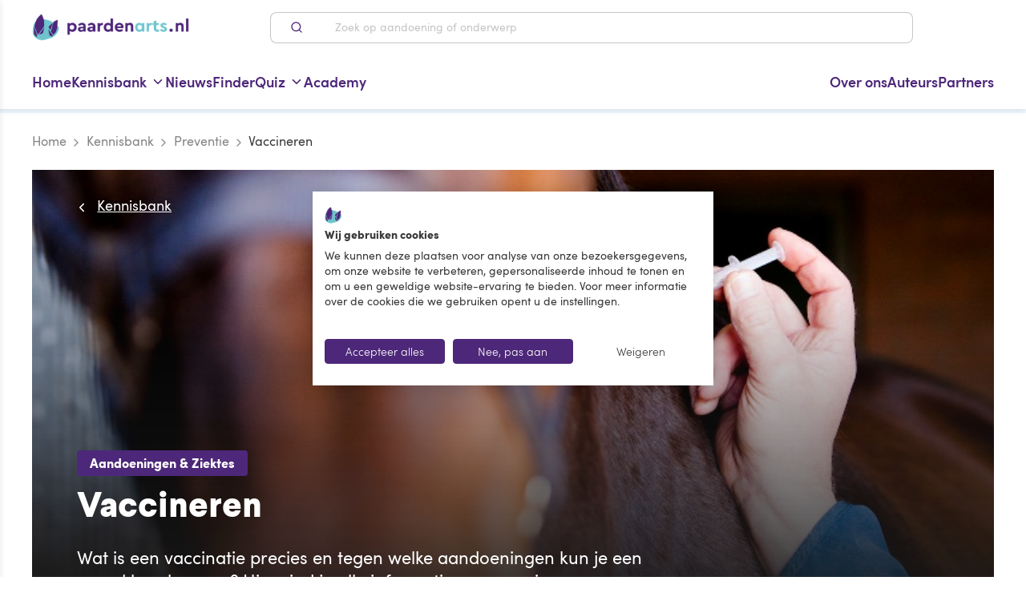

--- FILE ---
content_type: text/html
request_url: https://player.quadia.net/index-loader.html?id=49023
body_size: 476
content:
<!doctype html><html lang=""><head><meta charset="utf-8"><meta http-equiv="X-UA-Compatible" content="IE=edge"><meta name="viewport" content="width=device-width,initial-scale=1"><link rel="icon" href="/favicon.ico"><title>app</title><script defer="defer" src="/js/chunk-vendors.485e9d00.js"></script><script defer="defer" src="/js/index.e3521c72.js"></script><link href="/css/index.660aefb1.css" rel="stylesheet"></head><body style="margin:0; padding:0; overflow: hidden"><noscript><strong>We're sorry but app doesn't work properly without JavaScript enabled. Please enable it to continue.</strong></noscript><div id="player"></div></body></html>

--- FILE ---
content_type: text/html
request_url: https://player.quadia.net/index-loader.html?id=48976
body_size: 476
content:
<!doctype html><html lang=""><head><meta charset="utf-8"><meta http-equiv="X-UA-Compatible" content="IE=edge"><meta name="viewport" content="width=device-width,initial-scale=1"><link rel="icon" href="/favicon.ico"><title>app</title><script defer="defer" src="/js/chunk-vendors.485e9d00.js"></script><script defer="defer" src="/js/index.e3521c72.js"></script><link href="/css/index.660aefb1.css" rel="stylesheet"></head><body style="margin:0; padding:0; overflow: hidden"><noscript><strong>We're sorry but app doesn't work properly without JavaScript enabled. Please enable it to continue.</strong></noscript><div id="player"></div></body></html>

--- FILE ---
content_type: text/css
request_url: https://player.quadia.net/css/index.660aefb1.css
body_size: 233
content:
.custom-error-message{background-color:#000;text-align:center;display:flex;align-items:center;color:#fff;flex-direction:column;justify-content:center;font-family:Rubik,Arial,Helvetica,sans-serif!important}body,html{overflow:hidden}body{background-color:#000}.quadia-player-app.full-height,.quadia-player-app.full-height .wrapper{height:100%}.quadia-player-app .error-context-copy{padding:5px 0;cursor:pointer}

--- FILE ---
content_type: text/css
request_url: https://player.quadia.net/css/videoVideoJs.011b88de.css
body_size: 3752
content:
.scrub .scrub-chapter{position:absolute;overflow:visible;height:3px;top:2px;width:8px;border-left:1px solid hsla(0,0%,100%,.8);border-right:1px solid hsla(0,0%,100%,.8);transition:all .2s ease-in;z-index:2;pointer-events:auto}.scrub.hover .scrub-chapter{top:0;height:6px;transition:all .2s ease-out}.scrub{height:17px;width:100%;align-items:center;background:transparent none;margin:0 12px;z-index:1;outline:none;position:relative;cursor:pointer}.scrub .tooltip .tip{max-width:50px;word-wrap:break-word}.scrub .slider-container{top:30%;position:relative;touch-action:none;height:3px;width:100%;transition:.15s}.scrub .slider-container .rail{background-color:hsla(0,0%,100%,.2);width:100%}.scrub .slider-container .buffer,.scrub .slider-container .rail{position:absolute;top:50%;height:100%;transition:transform .15s ease-in-out}.scrub .slider-container .buffer{background:hsla(0,0%,100%,.3);opacity:.5}.scrub .slider-container .progress{position:absolute;top:50%;height:100%;background-color:#f2f2f2;transition:transform .15s ease-in-out}.scrub .slider-container .knob{top:50%;height:13px;width:13px;background-color:#fff;border-radius:50%;box-shadow:0 0 10px rgba(0,0,0,.4);opacity:1;pointer-events:none;position:absolute;transform:translate(-50%,-50%) scale(0);transition:.15s cubic-bezier(0,.25,.25,1);transition-property:opacity,transform}.scrub.dragging .slider-container .tooltip,.scrub.hover .slider-container .tooltip{visibility:visible}.scrub.dragging .knob,.scrub.hover .knob{transform:translate(-50%,-50%) scale(1)}.scrub.dragging .slider-container,.scrub.hover .slider-container{height:5px}.scrub.dragging .slider-container .buffer,.scrub.dragging .slider-container .progress,.scrub.dragging .slider-container .rail,.scrub.hover .slider-container .buffer,.scrub.hover .slider-container .progress,.scrub.hover .slider-container .rail{transform:translateY(-50%) scale(1)}.scrub.hover.small-device .slider-container .tooltip{visibility:hidden}.audio-only .scrub .tooltip{display:none}.slider-horizontal[data-v-c66123fc]{flex:1 1 0;height:24px;box-sizing:border-box;margin-left:10px;margin-right:10px}.slider-horizontal .slider-container[data-v-c66123fc]{top:50%;height:3px;background-color:hsla(0,0%,100%,.2);position:relative;overflow:visible;transform:translateY(-50%)}.slider-horizontal .slider-container .progress[data-v-c66123fc]{height:3px}.slider-horizontal .slider-container .knob[data-v-c66123fc],.slider-horizontal .slider-container .progress[data-v-c66123fc],.slider-horizontal .slider-container .rail[data-v-c66123fc]{position:absolute;transform:translate(var(--knob-translate-x));transition:all .15s ease-in-out}.slider-horizontal .slider-container .knob[data-v-c66123fc]{margin-left:-7px;opacity:0}.slider-horizontal .slider-container .progress[data-v-c66123fc]{background-color:#fff}.slider-horizontal:hover .slider-container[data-v-c66123fc]{height:5px!important}.slider-horizontal:hover .slider-container .progress[data-v-c66123fc]{height:5px!important;transition:all .15s ease-in-out}.slider-horizontal:hover .slider-container .knob[data-v-c66123fc]{opacity:1}.overlay{visibility:hidden}.overlay.dragging,.volume-icon-container:hover .overlay{visibility:visible}.volume-icon-container:hover:after{opacity:1}.control-bar .horizontal{display:flex;width:140px}@media screen and (max-width:480px){.control-bar .horizontal{width:250px}}.control-bar .horizontal .svg-icon{flex:0 0 24px}.volume-icon-container.dragging:after{opacity:1}.volume-icon-container{position:relative}.volume-icon-container:after{content:"";position:absolute;bottom:-4px;left:4px;height:100%;width:16px;opacity:0;box-shadow:inset 0 -3px 0 0 currentColor;transition:opacity .15s cubic-bezier(0,.25,.25,1)}.volume-tip{padding:0 0 40px;border:0}.slider-vertical{z-index:10000;align-items:center;flex-direction:column;position:absolute;top:-127px;right:-20%;background:transparent;pointer-events:all;cursor:pointer}.slider-vertical .slider-container{height:88px;width:40px;display:flex;justify-content:center}.slider-container{display:flex;align-items:center;position:relative;touch-action:none;pointer-events:none}.slider-vertical .knob,.slider-vertical .rail{box-shadow:0 0 1px 1px rgba(0,0,0,.1)}.slider-vertical .buffer,.slider-vertical .progress,.slider-vertical .rail{height:100%;width:5px;backface-visibility:hidden;transform:translate(-50%);transition:transform .15s ease-in-out;bottom:0}.slider-vertical .buffer,.slider-vertical .knob,.slider-vertical .progress,.slider-vertical .rail{left:50%}.buffer,.progress,.rail{position:absolute;cursor:pointer}.slider-volume .knob{box-shadow:0 0 26px rgba(0,0,0,.2),0 0 10px rgba(0,0,0,.4),0 0 0 6px hsla(0,0%,100%,.2)}.slider-vertical .knob{transform:translate(-50%,50%)}.knob,.rail{background:#fff}.knob{height:13px;width:13px;border-radius:50%;box-shadow:0 0 10px rgba(0,0,0,.4);opacity:1;pointer-events:none;position:absolute;transform:translate(-50%,-50%) scale(0);transition:.15s cubic-bezier(0,.25,.25,1);transition-property:opacity,transform}.reset{text-align:left;direction:ltr}.control-wrapper .control-bar .tooltip .tip[data-v-37c6a714]:after{left:60%!important}.timer[data-v-325e5f5f]{display:flex;color:#fff}.timer span[data-v-325e5f5f]{pointer-events:none;font-size:.75em;font-style:normal;font-weight:400;text-align:center;font-variant:normal;font-stretch:normal;margin:0 2px}.timer span.live-time[data-v-325e5f5f]{display:flex;font-weight:700;text-transform:uppercase;align-content:center;justify-content:space-around}.timer span.live-time[data-v-325e5f5f]:before{display:block;content:"•";font-size:30px;margin-right:10px;margin-left:10px;height:15px;line-height:13px;overflow:hidden}.context-popup[data-v-ed7a8a14]{position:absolute;bottom:50px;right:12px;background-color:#333;width:284px}.context-popup-tabs .tab-buttons{background-color:rgba(0,0,0,.4)}.context-popup-tabs .tab-buttons>button{width:44px;height:44px;background-color:transparent;border-top:0;border-bottom:2px solid transparent;border-right:0;border-left:0;cursor:pointer;color:#ccc}.context-popup-tabs .tab-buttons>button svg{display:inline}.context-popup-tabs .tab-buttons>button.active{border-bottom:2px solid #fff;color:#fff}.context-popup-tabs .tab-content>div{height:150px;overflow:auto}@media screen and (max-width:480px){.context-popup-tabs .tab-content>div{height:110px}}.context-popup-tabs .tab-content>div::-webkit-scrollbar{background-color:transparent;width:6px}.context-popup-tabs .tab-content>div::-webkit-scrollbar-thumb{background-color:#fff;border:1px solid #333;border-radius:6px}.context-popup-tabs .tab-buttons>button.active[data-v-5e24815f]{border-bottom:2px solid var(--active-tab-color)}.popup-button{position:relative;display:flex;background-color:transparent;color:hsla(0,0%,100%,.8);border:0 none transparent;align-items:center;cursor:pointer;padding:7px 0 7px 15px;width:100%}.popup-button:hover{color:#fff;background-color:rgba(0,0,0,.4)}.popup-button .svg-icon{width:16px!important;height:16px!important;margin-right:5px}.popup-button .tooltip{transition:all .3s ease-out;z-index:1;text-align:center;bottom:24px;left:40px}.popup-button .tooltip.visible{visibility:visible;transition:all .3s ease-in}.popup-button.active[data-v-e3ac352a]{font-weight:700}.popup-button.active[data-v-e3ac352a]:before{content:"• ";position:absolute;margin-left:-10px}.popup-button .auto-value[data-v-e3ac352a]{font-weight:400!important;font-size:11px;margin-left:.5em;margin-bottom:-1px}.subtitles-content[data-v-241bef16]{background-color:transparent}.subtitles-content .popup-button.active[data-v-241bef16]{font-weight:700}.subtitles-content .popup-button.active[data-v-241bef16]:before{content:"• ";position:absolute;margin-left:-10px}.chapters-button .svg-icon{width:20px;height:20px}.pop-out{position:fixed}.top-right{right:0;top:0}.control-bar .control-button-container .disabled{opacity:.3;pointer-events:none}.control-bar{display:flex;flex-flow:row wrap;align-items:center;justify-content:center;position:absolute;left:0;bottom:0;width:100%;border:none;border-radius:0;background-size:auto;box-shadow:none;max-height:72px;visibility:hidden;pointer-events:none;opacity:0;transition:.25s cubic-bezier(0,.25,.25,1);transition-property:opacity,visibility;z-index:2}.control-bar .presentation-controls{font-size:1.2rem;opacity:.8}.control-bar.visible{visibility:visible;opacity:1;pointer-events:all}.control-bar .control-button-container{display:flex;flex-flow:row nowrap;flex:1 1 auto;align-items:center;justify-content:center;width:100%;padding:0 12px 4px}.control-bar .control-button-container .control-spacer{flex:1 1 auto;align-self:stretch}.control-bar .control-button-container .control-button{cursor:pointer;margin:5px 8px;background-color:transparent;border:0 none transparent;color:#fff;transition:all .3s ease-in-out}@media screen and (max-width:639px){.control-bar .control-button-container .control-button{margin:5px 3px}}.control-bar .control-button-container .control-button .tooltip{transition-property:visibility;transition-delay:0s;z-index:3}.control-bar .control-button-container .control-button:hover .tooltip{visibility:visible;transition-delay:.5s}.control-bar .svg-icon{opacity:.8;height:24px;width:24px;fill:currentColor;cursor:pointer;pointer-events:all;display:block;color:hsla(0,0%,100%,.8)}.control-bar .svg-icon:hover{color:#fff}.control-bar .context-popup-tabs .tab-buttons button .tooltip{transition-property:visibility;transition-delay:0s}.control-bar .context-popup-tabs .tab-buttons button:hover .tooltip{visibility:visible;transition-delay:.5s}.control-bar .tooltip{visibility:hidden;position:absolute;line-height:normal;padding:0;pointer-events:none;-webkit-user-select:none;-moz-user-select:none;user-select:none}.control-bar .tooltip .tip{opacity:1!important;height:auto;background:#fff!important;font-size:10px;width:auto;text-align:center;color:#fff;display:block;margin:0 0 10px -3em;pointer-events:none;position:relative;z-index:0;border:0}.control-bar .tooltip .tip:after{top:100%;position:absolute;left:70%;height:14px;width:14px;border-radius:1px;background-color:#fff!important;transform-origin:75% 50%;transform:translate(-50%,-50%) rotate(45deg);z-index:-1;content:"";display:block}.control-bar .tooltip .tip .text{font-size:1em;font-style:normal;font-weight:400;text-align:center;font-variant:normal;font-stretch:normal;background-color:#fff;border-radius:1px;color:#000;height:auto;line-height:1;padding:7px 10px;display:inline-block;min-width:100%;vertical-align:middle}.video-title{position:absolute;top:0;background:linear-gradient(0deg,transparent,rgba(0,0,0,.4) 60%,rgba(0,0,0,.4)) 100% 100%/100% 100% no-repeat transparent;transition:opacity .25s cubic-bezier(0,.25,.25,1),background-size;padding-top:20px;padding-bottom:10px;width:100%;z-index:1}@media screen and (max-width:720px){.video-title{padding-top:20px}}@media screen and (max-width:480px){.video-title{padding-top:10px}}.video-title .video-title-primary{font-size:1.625em;line-height:1em;vertical-align:baseline;color:#fff;padding-left:20px;padding-right:20px;padding-bottom:.5em;overflow:hidden;text-overflow:ellipsis;direction:unset;white-space:nowrap}@media screen and (max-width:720px){.video-title .video-title-primary{font-size:1.22em;padding-left:10px;padding-right:10px}}@media screen and (max-width:480px){.video-title .video-title-primary{font-size:.9em;padding-left:5px;padding-right:5px}}.video-title .video-title-secondary{color:#fff;padding-left:20px;padding-right:20px;padding-bottom:.5em;overflow:hidden;text-overflow:ellipsis;direction:unset;white-space:nowrap;width:100%}.gradient-backdrop{display:block;background:linear-gradient(180deg,transparent,rgba(0,0,0,.4) 77%,rgba(0,0,0,.4)) 100% 100%/100% 240px no-repeat transparent;transition:opacity .25s cubic-bezier(0,.25,.25,1),background-size .25s cubic-bezier(0,.25,.25,1);pointer-events:none;position:absolute;top:0;right:0;bottom:0;left:0;visibility:hidden;opacity:0;transition:.25s cubic-bezier(0,.25,.25,1);transition-property:opacity,visibility}.gradient-backdrop.visible{visibility:visible;opacity:1}#mute-button-wrapper[data-v-5aeb9ade]{display:flex;align-items:center;color:#fff;justify-content:center;height:100%;z-index:999;text-align:center}#mute-button-wrapper .main-content[data-v-5aeb9ade]{color:hsla(0,0%,100%,.8);pointer-events:auto;cursor:pointer}#mute-button-wrapper .main-content svg[data-v-5aeb9ade]{width:7vw;height:7vw}#mute-button-wrapper .main-content[data-v-5aeb9ade]:hover{color:#fff}#mute-button-wrapper .main-content .muted-control[data-v-5aeb9ade]{background-color:rgba(0,0,0,.4);padding:6px 7px 4px 10px;text-align:center}#mute-button-wrapper .main-content .muted-control.muted-icon[data-v-5aeb9ade]{display:inline-block;border-radius:100%}#mute-button-wrapper .main-content .muted-control.muted-text[data-v-5aeb9ade]{display:block;margin-top:10px;font-size:20px}#mute-button-wrapper .main-content .muted-control .svg-icon[data-v-5aeb9ade]{fill:currentColor}.control-wrapper{position:absolute;left:0;right:0;top:0;bottom:0;width:100%;height:100%;display:flex;justify-content:center;align-items:center;-webkit-user-select:none;-moz-user-select:none;user-select:none;font-family:Arial,Helvetica,sans-serif}.control-wrapper .center-control-container{width:auto;height:auto;box-sizing:content-box;display:inline-flex;flex-direction:row;padding:5.5px;margin:0 22px;z-index:1;position:absolute;gap:2px}.control-wrapper .center-control-container .center-icon-displayer{cursor:pointer;width:88px;height:88px;line-height:88px;background-color:rgba(0,0,0,.4);border-radius:12px;padding:5.5px 21px}@media screen and (max-width:639px){.control-wrapper .center-control-container .center-icon-displayer{width:77px;height:77px;line-height:77px;padding:5.5px 18px}}@media screen and (max-width:399px){.control-wrapper .center-control-container .center-icon-displayer{width:45px;height:45px;line-height:45px;padding:5.5px 15px}}.control-wrapper .center-control-container .center-icon-displayer .svg-icon{fill:currentColor;cursor:pointer;pointer-events:all;display:block;color:hsla(0,0%,100%,.8)}.control-wrapper .center-control-container .center-icon-displayer:hover .svg-icon{color:#fff}.skin-theme,.svg-icon{opacity:.8}.skin-theme:hover,.svg-icon:hover{opacity:1}video[data-v-2132a41f]{left:0;top:0;width:100%;height:100%}.audio-only video[data-v-2132a41f],video.audio-only[data-v-2132a41f]{visibility:hidden}video[data-v-2132a41f]::-webkit-media-controls-enclosure{display:none!important}.custom-css-postnl .control-bar.visible{background-color:#fff;border:1px solid #d4d9e3;border-top-color:#fff}.custom-css-postnl .control-button-container .context-popup-tabs{background-color:#fff!important}.custom-css-postnl .context-popup-tabs{padding:8px 20px 15px 5px;background-color:#fff;border-radius:4px;box-shadow:0 0 10px #0006}.custom-css-postnl .context-popup-tabs .popup-button:hover{background-color:transparent}.custom-css-postnl .context-popup{background-color:transparent!important;right:17px}.custom-css-postnl .context-popup-tabs .tab-content>div{height:auto}.custom-css-postnl .context-popup:before{transform:rotate(45deg);box-shadow:0 0 10px #0006;content:"";position:absolute;display:block;width:20px;height:20px;background:#fff;bottom:-10px;left:35px}.custom-css-postnl .context-popup:after{left:20px;width:60px;height:20px;bottom:0;content:"";position:absolute;display:block;background-color:#fff}.custom-css-postnl .gradient-backdrop.visible{opacity:0!important}.custom-css-postnl .control-bar .control-button-container{padding:9px 12px 10px!important;border-right:2px solid #d4d9e3}.custom-css-postnl .control-bar .control-button-container .control-button{margin-left:11px;margin-right:11px}.custom-css-postnl .svg-icon{fill:#001a73;color:#001a73;opacity:1}.custom-css-postnl .timer span{color:#27324c;font-size:16px!important}.custom-css-postnl .slider-vertical .rail{width:7px}.custom-css-postnl .slider-vertical .buffer{width:8px}.custom-css-postnl .control-wrapper .center-control-container .center-icon-displayer{border-radius:100%;padding:0;background-color:hsla(0,0%,100%,.8);display:flex;align-items:center;justify-content:center;width:90.4375px;height:90.4375px;position:relative;top:-1px}.custom-css-postnl .control-wrapper .center-control-container .center-icon-displayer svg{width:50px;opacity:1}.custom-css-postnl .context-popup{width:auto!important}.custom-css-postnl .context-popup .tab-buttons{display:none}.custom-css-postnl .context-popup .tab-content{background-color:#fff}.custom-css-postnl .context-popup .share-content{width:143px}.custom-css-postnl .context-popup .quality-levels-content button,.custom-css-postnl .context-popup .share-content button{color:#27324c!important;padding-right:21px}.custom-css-postnl .control-bar{max-height:51px}.custom-css-postnl .control-bar .knob{background-color:#001a73!important}.custom-css-postnl .control-bar .buffer{background-color:#adb5c5}.custom-css-postnl .control-bar .rail{background-color:#d4d9e3!important;min-height:4px;width:100%}.custom-css-postnl .control-bar .progress{background-color:#ed7000!important}.custom-css-postnl .control-bar .scrub{display:none!important}.custom-css-postnl .control-bar .control-button-container .volume-icon-container:after{color:#001a73}.custom-css-postnl .icon-fullscreen:before,.custom-css-postnl .svg-icon{fill:#001a73!important;color:#001a73!important;opacity:1!important}.custom-css-postnl .slider-vertical .slider-container{border:solid #fff;border-width:8px 16px;border-radius:1px;width:8px}.player-core{display:flex;flex-direction:column;justify-content:center;align-items:center;height:100vh;position:relative;background-color:#000}video.vjs-tech{width:100%}video{display:block}.video-js{left:0;top:0;width:100%!important;height:100%!important;background-color:transparent;position:relative!important}.video-js iframe{display:none}.presentation-PIP .video-js,.presentation-SBS .video-js,.presentation-left .video-js,.presentation-right .video-js{position:fixed!important}.stretch-uniform video{-o-object-fit:contain!important;object-fit:contain!important}.stretch-exactfit{border:1px solid red}.stretch-exactfit video.vjs-tech{-o-object-fit:fill!important;object-fit:fill!important}.stretch-none video.vjs-tech{-o-object-fit:none!important;object-fit:none!important}.stretch-fill video.vjs-tech{-o-object-fit:cover!important;object-fit:cover!important}.vjs-text-track-display .vjs-text-track-cue.cb-visible{inset:75vh 0 0!important}.vjs-text-track-display .vjs-text-track-cue div{font-family:Arial,sans-serif}.use-text-shadow .vjs-text-track-display .vjs-text-track-cue div{color:#fff!important;background-color:transparent!important;text-shadow:0 0 2px #000,2px 2px 2px #000}div.player-core.ivs div.video-js{display:flex}div.player-core.ivs div.video-js div:not(.vjs-text-track-display){display:flex;justify-content:center;flex:1 1 auto;align-items:center}div.player-core.ivs div.video-js div:not(.vjs-text-track-display) video{width:100%}

--- FILE ---
content_type: text/css
request_url: https://player.quadia.net/css/videoVideoJs.011b88de.css
body_size: 3752
content:
.scrub .scrub-chapter{position:absolute;overflow:visible;height:3px;top:2px;width:8px;border-left:1px solid hsla(0,0%,100%,.8);border-right:1px solid hsla(0,0%,100%,.8);transition:all .2s ease-in;z-index:2;pointer-events:auto}.scrub.hover .scrub-chapter{top:0;height:6px;transition:all .2s ease-out}.scrub{height:17px;width:100%;align-items:center;background:transparent none;margin:0 12px;z-index:1;outline:none;position:relative;cursor:pointer}.scrub .tooltip .tip{max-width:50px;word-wrap:break-word}.scrub .slider-container{top:30%;position:relative;touch-action:none;height:3px;width:100%;transition:.15s}.scrub .slider-container .rail{background-color:hsla(0,0%,100%,.2);width:100%}.scrub .slider-container .buffer,.scrub .slider-container .rail{position:absolute;top:50%;height:100%;transition:transform .15s ease-in-out}.scrub .slider-container .buffer{background:hsla(0,0%,100%,.3);opacity:.5}.scrub .slider-container .progress{position:absolute;top:50%;height:100%;background-color:#f2f2f2;transition:transform .15s ease-in-out}.scrub .slider-container .knob{top:50%;height:13px;width:13px;background-color:#fff;border-radius:50%;box-shadow:0 0 10px rgba(0,0,0,.4);opacity:1;pointer-events:none;position:absolute;transform:translate(-50%,-50%) scale(0);transition:.15s cubic-bezier(0,.25,.25,1);transition-property:opacity,transform}.scrub.dragging .slider-container .tooltip,.scrub.hover .slider-container .tooltip{visibility:visible}.scrub.dragging .knob,.scrub.hover .knob{transform:translate(-50%,-50%) scale(1)}.scrub.dragging .slider-container,.scrub.hover .slider-container{height:5px}.scrub.dragging .slider-container .buffer,.scrub.dragging .slider-container .progress,.scrub.dragging .slider-container .rail,.scrub.hover .slider-container .buffer,.scrub.hover .slider-container .progress,.scrub.hover .slider-container .rail{transform:translateY(-50%) scale(1)}.scrub.hover.small-device .slider-container .tooltip{visibility:hidden}.audio-only .scrub .tooltip{display:none}.slider-horizontal[data-v-c66123fc]{flex:1 1 0;height:24px;box-sizing:border-box;margin-left:10px;margin-right:10px}.slider-horizontal .slider-container[data-v-c66123fc]{top:50%;height:3px;background-color:hsla(0,0%,100%,.2);position:relative;overflow:visible;transform:translateY(-50%)}.slider-horizontal .slider-container .progress[data-v-c66123fc]{height:3px}.slider-horizontal .slider-container .knob[data-v-c66123fc],.slider-horizontal .slider-container .progress[data-v-c66123fc],.slider-horizontal .slider-container .rail[data-v-c66123fc]{position:absolute;transform:translate(var(--knob-translate-x));transition:all .15s ease-in-out}.slider-horizontal .slider-container .knob[data-v-c66123fc]{margin-left:-7px;opacity:0}.slider-horizontal .slider-container .progress[data-v-c66123fc]{background-color:#fff}.slider-horizontal:hover .slider-container[data-v-c66123fc]{height:5px!important}.slider-horizontal:hover .slider-container .progress[data-v-c66123fc]{height:5px!important;transition:all .15s ease-in-out}.slider-horizontal:hover .slider-container .knob[data-v-c66123fc]{opacity:1}.overlay{visibility:hidden}.overlay.dragging,.volume-icon-container:hover .overlay{visibility:visible}.volume-icon-container:hover:after{opacity:1}.control-bar .horizontal{display:flex;width:140px}@media screen and (max-width:480px){.control-bar .horizontal{width:250px}}.control-bar .horizontal .svg-icon{flex:0 0 24px}.volume-icon-container.dragging:after{opacity:1}.volume-icon-container{position:relative}.volume-icon-container:after{content:"";position:absolute;bottom:-4px;left:4px;height:100%;width:16px;opacity:0;box-shadow:inset 0 -3px 0 0 currentColor;transition:opacity .15s cubic-bezier(0,.25,.25,1)}.volume-tip{padding:0 0 40px;border:0}.slider-vertical{z-index:10000;align-items:center;flex-direction:column;position:absolute;top:-127px;right:-20%;background:transparent;pointer-events:all;cursor:pointer}.slider-vertical .slider-container{height:88px;width:40px;display:flex;justify-content:center}.slider-container{display:flex;align-items:center;position:relative;touch-action:none;pointer-events:none}.slider-vertical .knob,.slider-vertical .rail{box-shadow:0 0 1px 1px rgba(0,0,0,.1)}.slider-vertical .buffer,.slider-vertical .progress,.slider-vertical .rail{height:100%;width:5px;backface-visibility:hidden;transform:translate(-50%);transition:transform .15s ease-in-out;bottom:0}.slider-vertical .buffer,.slider-vertical .knob,.slider-vertical .progress,.slider-vertical .rail{left:50%}.buffer,.progress,.rail{position:absolute;cursor:pointer}.slider-volume .knob{box-shadow:0 0 26px rgba(0,0,0,.2),0 0 10px rgba(0,0,0,.4),0 0 0 6px hsla(0,0%,100%,.2)}.slider-vertical .knob{transform:translate(-50%,50%)}.knob,.rail{background:#fff}.knob{height:13px;width:13px;border-radius:50%;box-shadow:0 0 10px rgba(0,0,0,.4);opacity:1;pointer-events:none;position:absolute;transform:translate(-50%,-50%) scale(0);transition:.15s cubic-bezier(0,.25,.25,1);transition-property:opacity,transform}.reset{text-align:left;direction:ltr}.control-wrapper .control-bar .tooltip .tip[data-v-37c6a714]:after{left:60%!important}.timer[data-v-325e5f5f]{display:flex;color:#fff}.timer span[data-v-325e5f5f]{pointer-events:none;font-size:.75em;font-style:normal;font-weight:400;text-align:center;font-variant:normal;font-stretch:normal;margin:0 2px}.timer span.live-time[data-v-325e5f5f]{display:flex;font-weight:700;text-transform:uppercase;align-content:center;justify-content:space-around}.timer span.live-time[data-v-325e5f5f]:before{display:block;content:"•";font-size:30px;margin-right:10px;margin-left:10px;height:15px;line-height:13px;overflow:hidden}.context-popup[data-v-ed7a8a14]{position:absolute;bottom:50px;right:12px;background-color:#333;width:284px}.context-popup-tabs .tab-buttons{background-color:rgba(0,0,0,.4)}.context-popup-tabs .tab-buttons>button{width:44px;height:44px;background-color:transparent;border-top:0;border-bottom:2px solid transparent;border-right:0;border-left:0;cursor:pointer;color:#ccc}.context-popup-tabs .tab-buttons>button svg{display:inline}.context-popup-tabs .tab-buttons>button.active{border-bottom:2px solid #fff;color:#fff}.context-popup-tabs .tab-content>div{height:150px;overflow:auto}@media screen and (max-width:480px){.context-popup-tabs .tab-content>div{height:110px}}.context-popup-tabs .tab-content>div::-webkit-scrollbar{background-color:transparent;width:6px}.context-popup-tabs .tab-content>div::-webkit-scrollbar-thumb{background-color:#fff;border:1px solid #333;border-radius:6px}.context-popup-tabs .tab-buttons>button.active[data-v-5e24815f]{border-bottom:2px solid var(--active-tab-color)}.popup-button{position:relative;display:flex;background-color:transparent;color:hsla(0,0%,100%,.8);border:0 none transparent;align-items:center;cursor:pointer;padding:7px 0 7px 15px;width:100%}.popup-button:hover{color:#fff;background-color:rgba(0,0,0,.4)}.popup-button .svg-icon{width:16px!important;height:16px!important;margin-right:5px}.popup-button .tooltip{transition:all .3s ease-out;z-index:1;text-align:center;bottom:24px;left:40px}.popup-button .tooltip.visible{visibility:visible;transition:all .3s ease-in}.popup-button.active[data-v-e3ac352a]{font-weight:700}.popup-button.active[data-v-e3ac352a]:before{content:"• ";position:absolute;margin-left:-10px}.popup-button .auto-value[data-v-e3ac352a]{font-weight:400!important;font-size:11px;margin-left:.5em;margin-bottom:-1px}.subtitles-content[data-v-241bef16]{background-color:transparent}.subtitles-content .popup-button.active[data-v-241bef16]{font-weight:700}.subtitles-content .popup-button.active[data-v-241bef16]:before{content:"• ";position:absolute;margin-left:-10px}.chapters-button .svg-icon{width:20px;height:20px}.pop-out{position:fixed}.top-right{right:0;top:0}.control-bar .control-button-container .disabled{opacity:.3;pointer-events:none}.control-bar{display:flex;flex-flow:row wrap;align-items:center;justify-content:center;position:absolute;left:0;bottom:0;width:100%;border:none;border-radius:0;background-size:auto;box-shadow:none;max-height:72px;visibility:hidden;pointer-events:none;opacity:0;transition:.25s cubic-bezier(0,.25,.25,1);transition-property:opacity,visibility;z-index:2}.control-bar .presentation-controls{font-size:1.2rem;opacity:.8}.control-bar.visible{visibility:visible;opacity:1;pointer-events:all}.control-bar .control-button-container{display:flex;flex-flow:row nowrap;flex:1 1 auto;align-items:center;justify-content:center;width:100%;padding:0 12px 4px}.control-bar .control-button-container .control-spacer{flex:1 1 auto;align-self:stretch}.control-bar .control-button-container .control-button{cursor:pointer;margin:5px 8px;background-color:transparent;border:0 none transparent;color:#fff;transition:all .3s ease-in-out}@media screen and (max-width:639px){.control-bar .control-button-container .control-button{margin:5px 3px}}.control-bar .control-button-container .control-button .tooltip{transition-property:visibility;transition-delay:0s;z-index:3}.control-bar .control-button-container .control-button:hover .tooltip{visibility:visible;transition-delay:.5s}.control-bar .svg-icon{opacity:.8;height:24px;width:24px;fill:currentColor;cursor:pointer;pointer-events:all;display:block;color:hsla(0,0%,100%,.8)}.control-bar .svg-icon:hover{color:#fff}.control-bar .context-popup-tabs .tab-buttons button .tooltip{transition-property:visibility;transition-delay:0s}.control-bar .context-popup-tabs .tab-buttons button:hover .tooltip{visibility:visible;transition-delay:.5s}.control-bar .tooltip{visibility:hidden;position:absolute;line-height:normal;padding:0;pointer-events:none;-webkit-user-select:none;-moz-user-select:none;user-select:none}.control-bar .tooltip .tip{opacity:1!important;height:auto;background:#fff!important;font-size:10px;width:auto;text-align:center;color:#fff;display:block;margin:0 0 10px -3em;pointer-events:none;position:relative;z-index:0;border:0}.control-bar .tooltip .tip:after{top:100%;position:absolute;left:70%;height:14px;width:14px;border-radius:1px;background-color:#fff!important;transform-origin:75% 50%;transform:translate(-50%,-50%) rotate(45deg);z-index:-1;content:"";display:block}.control-bar .tooltip .tip .text{font-size:1em;font-style:normal;font-weight:400;text-align:center;font-variant:normal;font-stretch:normal;background-color:#fff;border-radius:1px;color:#000;height:auto;line-height:1;padding:7px 10px;display:inline-block;min-width:100%;vertical-align:middle}.video-title{position:absolute;top:0;background:linear-gradient(0deg,transparent,rgba(0,0,0,.4) 60%,rgba(0,0,0,.4)) 100% 100%/100% 100% no-repeat transparent;transition:opacity .25s cubic-bezier(0,.25,.25,1),background-size;padding-top:20px;padding-bottom:10px;width:100%;z-index:1}@media screen and (max-width:720px){.video-title{padding-top:20px}}@media screen and (max-width:480px){.video-title{padding-top:10px}}.video-title .video-title-primary{font-size:1.625em;line-height:1em;vertical-align:baseline;color:#fff;padding-left:20px;padding-right:20px;padding-bottom:.5em;overflow:hidden;text-overflow:ellipsis;direction:unset;white-space:nowrap}@media screen and (max-width:720px){.video-title .video-title-primary{font-size:1.22em;padding-left:10px;padding-right:10px}}@media screen and (max-width:480px){.video-title .video-title-primary{font-size:.9em;padding-left:5px;padding-right:5px}}.video-title .video-title-secondary{color:#fff;padding-left:20px;padding-right:20px;padding-bottom:.5em;overflow:hidden;text-overflow:ellipsis;direction:unset;white-space:nowrap;width:100%}.gradient-backdrop{display:block;background:linear-gradient(180deg,transparent,rgba(0,0,0,.4) 77%,rgba(0,0,0,.4)) 100% 100%/100% 240px no-repeat transparent;transition:opacity .25s cubic-bezier(0,.25,.25,1),background-size .25s cubic-bezier(0,.25,.25,1);pointer-events:none;position:absolute;top:0;right:0;bottom:0;left:0;visibility:hidden;opacity:0;transition:.25s cubic-bezier(0,.25,.25,1);transition-property:opacity,visibility}.gradient-backdrop.visible{visibility:visible;opacity:1}#mute-button-wrapper[data-v-5aeb9ade]{display:flex;align-items:center;color:#fff;justify-content:center;height:100%;z-index:999;text-align:center}#mute-button-wrapper .main-content[data-v-5aeb9ade]{color:hsla(0,0%,100%,.8);pointer-events:auto;cursor:pointer}#mute-button-wrapper .main-content svg[data-v-5aeb9ade]{width:7vw;height:7vw}#mute-button-wrapper .main-content[data-v-5aeb9ade]:hover{color:#fff}#mute-button-wrapper .main-content .muted-control[data-v-5aeb9ade]{background-color:rgba(0,0,0,.4);padding:6px 7px 4px 10px;text-align:center}#mute-button-wrapper .main-content .muted-control.muted-icon[data-v-5aeb9ade]{display:inline-block;border-radius:100%}#mute-button-wrapper .main-content .muted-control.muted-text[data-v-5aeb9ade]{display:block;margin-top:10px;font-size:20px}#mute-button-wrapper .main-content .muted-control .svg-icon[data-v-5aeb9ade]{fill:currentColor}.control-wrapper{position:absolute;left:0;right:0;top:0;bottom:0;width:100%;height:100%;display:flex;justify-content:center;align-items:center;-webkit-user-select:none;-moz-user-select:none;user-select:none;font-family:Arial,Helvetica,sans-serif}.control-wrapper .center-control-container{width:auto;height:auto;box-sizing:content-box;display:inline-flex;flex-direction:row;padding:5.5px;margin:0 22px;z-index:1;position:absolute;gap:2px}.control-wrapper .center-control-container .center-icon-displayer{cursor:pointer;width:88px;height:88px;line-height:88px;background-color:rgba(0,0,0,.4);border-radius:12px;padding:5.5px 21px}@media screen and (max-width:639px){.control-wrapper .center-control-container .center-icon-displayer{width:77px;height:77px;line-height:77px;padding:5.5px 18px}}@media screen and (max-width:399px){.control-wrapper .center-control-container .center-icon-displayer{width:45px;height:45px;line-height:45px;padding:5.5px 15px}}.control-wrapper .center-control-container .center-icon-displayer .svg-icon{fill:currentColor;cursor:pointer;pointer-events:all;display:block;color:hsla(0,0%,100%,.8)}.control-wrapper .center-control-container .center-icon-displayer:hover .svg-icon{color:#fff}.skin-theme,.svg-icon{opacity:.8}.skin-theme:hover,.svg-icon:hover{opacity:1}video[data-v-2132a41f]{left:0;top:0;width:100%;height:100%}.audio-only video[data-v-2132a41f],video.audio-only[data-v-2132a41f]{visibility:hidden}video[data-v-2132a41f]::-webkit-media-controls-enclosure{display:none!important}.custom-css-postnl .control-bar.visible{background-color:#fff;border:1px solid #d4d9e3;border-top-color:#fff}.custom-css-postnl .control-button-container .context-popup-tabs{background-color:#fff!important}.custom-css-postnl .context-popup-tabs{padding:8px 20px 15px 5px;background-color:#fff;border-radius:4px;box-shadow:0 0 10px #0006}.custom-css-postnl .context-popup-tabs .popup-button:hover{background-color:transparent}.custom-css-postnl .context-popup{background-color:transparent!important;right:17px}.custom-css-postnl .context-popup-tabs .tab-content>div{height:auto}.custom-css-postnl .context-popup:before{transform:rotate(45deg);box-shadow:0 0 10px #0006;content:"";position:absolute;display:block;width:20px;height:20px;background:#fff;bottom:-10px;left:35px}.custom-css-postnl .context-popup:after{left:20px;width:60px;height:20px;bottom:0;content:"";position:absolute;display:block;background-color:#fff}.custom-css-postnl .gradient-backdrop.visible{opacity:0!important}.custom-css-postnl .control-bar .control-button-container{padding:9px 12px 10px!important;border-right:2px solid #d4d9e3}.custom-css-postnl .control-bar .control-button-container .control-button{margin-left:11px;margin-right:11px}.custom-css-postnl .svg-icon{fill:#001a73;color:#001a73;opacity:1}.custom-css-postnl .timer span{color:#27324c;font-size:16px!important}.custom-css-postnl .slider-vertical .rail{width:7px}.custom-css-postnl .slider-vertical .buffer{width:8px}.custom-css-postnl .control-wrapper .center-control-container .center-icon-displayer{border-radius:100%;padding:0;background-color:hsla(0,0%,100%,.8);display:flex;align-items:center;justify-content:center;width:90.4375px;height:90.4375px;position:relative;top:-1px}.custom-css-postnl .control-wrapper .center-control-container .center-icon-displayer svg{width:50px;opacity:1}.custom-css-postnl .context-popup{width:auto!important}.custom-css-postnl .context-popup .tab-buttons{display:none}.custom-css-postnl .context-popup .tab-content{background-color:#fff}.custom-css-postnl .context-popup .share-content{width:143px}.custom-css-postnl .context-popup .quality-levels-content button,.custom-css-postnl .context-popup .share-content button{color:#27324c!important;padding-right:21px}.custom-css-postnl .control-bar{max-height:51px}.custom-css-postnl .control-bar .knob{background-color:#001a73!important}.custom-css-postnl .control-bar .buffer{background-color:#adb5c5}.custom-css-postnl .control-bar .rail{background-color:#d4d9e3!important;min-height:4px;width:100%}.custom-css-postnl .control-bar .progress{background-color:#ed7000!important}.custom-css-postnl .control-bar .scrub{display:none!important}.custom-css-postnl .control-bar .control-button-container .volume-icon-container:after{color:#001a73}.custom-css-postnl .icon-fullscreen:before,.custom-css-postnl .svg-icon{fill:#001a73!important;color:#001a73!important;opacity:1!important}.custom-css-postnl .slider-vertical .slider-container{border:solid #fff;border-width:8px 16px;border-radius:1px;width:8px}.player-core{display:flex;flex-direction:column;justify-content:center;align-items:center;height:100vh;position:relative;background-color:#000}video.vjs-tech{width:100%}video{display:block}.video-js{left:0;top:0;width:100%!important;height:100%!important;background-color:transparent;position:relative!important}.video-js iframe{display:none}.presentation-PIP .video-js,.presentation-SBS .video-js,.presentation-left .video-js,.presentation-right .video-js{position:fixed!important}.stretch-uniform video{-o-object-fit:contain!important;object-fit:contain!important}.stretch-exactfit{border:1px solid red}.stretch-exactfit video.vjs-tech{-o-object-fit:fill!important;object-fit:fill!important}.stretch-none video.vjs-tech{-o-object-fit:none!important;object-fit:none!important}.stretch-fill video.vjs-tech{-o-object-fit:cover!important;object-fit:cover!important}.vjs-text-track-display .vjs-text-track-cue.cb-visible{inset:75vh 0 0!important}.vjs-text-track-display .vjs-text-track-cue div{font-family:Arial,sans-serif}.use-text-shadow .vjs-text-track-display .vjs-text-track-cue div{color:#fff!important;background-color:transparent!important;text-shadow:0 0 2px #000,2px 2px 2px #000}div.player-core.ivs div.video-js{display:flex}div.player-core.ivs div.video-js div:not(.vjs-text-track-display){display:flex;justify-content:center;flex:1 1 auto;align-items:center}div.player-core.ivs div.video-js div:not(.vjs-text-track-display) video{width:100%}

--- FILE ---
content_type: text/css
request_url: https://player.quadia.net/css/videoVideoJs.011b88de.css
body_size: 3743
content:
.scrub .scrub-chapter{position:absolute;overflow:visible;height:3px;top:2px;width:8px;border-left:1px solid hsla(0,0%,100%,.8);border-right:1px solid hsla(0,0%,100%,.8);transition:all .2s ease-in;z-index:2;pointer-events:auto}.scrub.hover .scrub-chapter{top:0;height:6px;transition:all .2s ease-out}.scrub{height:17px;width:100%;align-items:center;background:transparent none;margin:0 12px;z-index:1;outline:none;position:relative;cursor:pointer}.scrub .tooltip .tip{max-width:50px;word-wrap:break-word}.scrub .slider-container{top:30%;position:relative;touch-action:none;height:3px;width:100%;transition:.15s}.scrub .slider-container .rail{background-color:hsla(0,0%,100%,.2);width:100%}.scrub .slider-container .buffer,.scrub .slider-container .rail{position:absolute;top:50%;height:100%;transition:transform .15s ease-in-out}.scrub .slider-container .buffer{background:hsla(0,0%,100%,.3);opacity:.5}.scrub .slider-container .progress{position:absolute;top:50%;height:100%;background-color:#f2f2f2;transition:transform .15s ease-in-out}.scrub .slider-container .knob{top:50%;height:13px;width:13px;background-color:#fff;border-radius:50%;box-shadow:0 0 10px rgba(0,0,0,.4);opacity:1;pointer-events:none;position:absolute;transform:translate(-50%,-50%) scale(0);transition:.15s cubic-bezier(0,.25,.25,1);transition-property:opacity,transform}.scrub.dragging .slider-container .tooltip,.scrub.hover .slider-container .tooltip{visibility:visible}.scrub.dragging .knob,.scrub.hover .knob{transform:translate(-50%,-50%) scale(1)}.scrub.dragging .slider-container,.scrub.hover .slider-container{height:5px}.scrub.dragging .slider-container .buffer,.scrub.dragging .slider-container .progress,.scrub.dragging .slider-container .rail,.scrub.hover .slider-container .buffer,.scrub.hover .slider-container .progress,.scrub.hover .slider-container .rail{transform:translateY(-50%) scale(1)}.scrub.hover.small-device .slider-container .tooltip{visibility:hidden}.audio-only .scrub .tooltip{display:none}.slider-horizontal[data-v-c66123fc]{flex:1 1 0;height:24px;box-sizing:border-box;margin-left:10px;margin-right:10px}.slider-horizontal .slider-container[data-v-c66123fc]{top:50%;height:3px;background-color:hsla(0,0%,100%,.2);position:relative;overflow:visible;transform:translateY(-50%)}.slider-horizontal .slider-container .progress[data-v-c66123fc]{height:3px}.slider-horizontal .slider-container .knob[data-v-c66123fc],.slider-horizontal .slider-container .progress[data-v-c66123fc],.slider-horizontal .slider-container .rail[data-v-c66123fc]{position:absolute;transform:translate(var(--knob-translate-x));transition:all .15s ease-in-out}.slider-horizontal .slider-container .knob[data-v-c66123fc]{margin-left:-7px;opacity:0}.slider-horizontal .slider-container .progress[data-v-c66123fc]{background-color:#fff}.slider-horizontal:hover .slider-container[data-v-c66123fc]{height:5px!important}.slider-horizontal:hover .slider-container .progress[data-v-c66123fc]{height:5px!important;transition:all .15s ease-in-out}.slider-horizontal:hover .slider-container .knob[data-v-c66123fc]{opacity:1}.overlay{visibility:hidden}.overlay.dragging,.volume-icon-container:hover .overlay{visibility:visible}.volume-icon-container:hover:after{opacity:1}.control-bar .horizontal{display:flex;width:140px}@media screen and (max-width:480px){.control-bar .horizontal{width:250px}}.control-bar .horizontal .svg-icon{flex:0 0 24px}.volume-icon-container.dragging:after{opacity:1}.volume-icon-container{position:relative}.volume-icon-container:after{content:"";position:absolute;bottom:-4px;left:4px;height:100%;width:16px;opacity:0;box-shadow:inset 0 -3px 0 0 currentColor;transition:opacity .15s cubic-bezier(0,.25,.25,1)}.volume-tip{padding:0 0 40px;border:0}.slider-vertical{z-index:10000;align-items:center;flex-direction:column;position:absolute;top:-127px;right:-20%;background:transparent;pointer-events:all;cursor:pointer}.slider-vertical .slider-container{height:88px;width:40px;display:flex;justify-content:center}.slider-container{display:flex;align-items:center;position:relative;touch-action:none;pointer-events:none}.slider-vertical .knob,.slider-vertical .rail{box-shadow:0 0 1px 1px rgba(0,0,0,.1)}.slider-vertical .buffer,.slider-vertical .progress,.slider-vertical .rail{height:100%;width:5px;backface-visibility:hidden;transform:translate(-50%);transition:transform .15s ease-in-out;bottom:0}.slider-vertical .buffer,.slider-vertical .knob,.slider-vertical .progress,.slider-vertical .rail{left:50%}.buffer,.progress,.rail{position:absolute;cursor:pointer}.slider-volume .knob{box-shadow:0 0 26px rgba(0,0,0,.2),0 0 10px rgba(0,0,0,.4),0 0 0 6px hsla(0,0%,100%,.2)}.slider-vertical .knob{transform:translate(-50%,50%)}.knob,.rail{background:#fff}.knob{height:13px;width:13px;border-radius:50%;box-shadow:0 0 10px rgba(0,0,0,.4);opacity:1;pointer-events:none;position:absolute;transform:translate(-50%,-50%) scale(0);transition:.15s cubic-bezier(0,.25,.25,1);transition-property:opacity,transform}.reset{text-align:left;direction:ltr}.control-wrapper .control-bar .tooltip .tip[data-v-37c6a714]:after{left:60%!important}.timer[data-v-325e5f5f]{display:flex;color:#fff}.timer span[data-v-325e5f5f]{pointer-events:none;font-size:.75em;font-style:normal;font-weight:400;text-align:center;font-variant:normal;font-stretch:normal;margin:0 2px}.timer span.live-time[data-v-325e5f5f]{display:flex;font-weight:700;text-transform:uppercase;align-content:center;justify-content:space-around}.timer span.live-time[data-v-325e5f5f]:before{display:block;content:"•";font-size:30px;margin-right:10px;margin-left:10px;height:15px;line-height:13px;overflow:hidden}.context-popup[data-v-ed7a8a14]{position:absolute;bottom:50px;right:12px;background-color:#333;width:284px}.context-popup-tabs .tab-buttons{background-color:rgba(0,0,0,.4)}.context-popup-tabs .tab-buttons>button{width:44px;height:44px;background-color:transparent;border-top:0;border-bottom:2px solid transparent;border-right:0;border-left:0;cursor:pointer;color:#ccc}.context-popup-tabs .tab-buttons>button svg{display:inline}.context-popup-tabs .tab-buttons>button.active{border-bottom:2px solid #fff;color:#fff}.context-popup-tabs .tab-content>div{height:150px;overflow:auto}@media screen and (max-width:480px){.context-popup-tabs .tab-content>div{height:110px}}.context-popup-tabs .tab-content>div::-webkit-scrollbar{background-color:transparent;width:6px}.context-popup-tabs .tab-content>div::-webkit-scrollbar-thumb{background-color:#fff;border:1px solid #333;border-radius:6px}.context-popup-tabs .tab-buttons>button.active[data-v-5e24815f]{border-bottom:2px solid var(--active-tab-color)}.popup-button{position:relative;display:flex;background-color:transparent;color:hsla(0,0%,100%,.8);border:0 none transparent;align-items:center;cursor:pointer;padding:7px 0 7px 15px;width:100%}.popup-button:hover{color:#fff;background-color:rgba(0,0,0,.4)}.popup-button .svg-icon{width:16px!important;height:16px!important;margin-right:5px}.popup-button .tooltip{transition:all .3s ease-out;z-index:1;text-align:center;bottom:24px;left:40px}.popup-button .tooltip.visible{visibility:visible;transition:all .3s ease-in}.popup-button.active[data-v-e3ac352a]{font-weight:700}.popup-button.active[data-v-e3ac352a]:before{content:"• ";position:absolute;margin-left:-10px}.popup-button .auto-value[data-v-e3ac352a]{font-weight:400!important;font-size:11px;margin-left:.5em;margin-bottom:-1px}.subtitles-content[data-v-241bef16]{background-color:transparent}.subtitles-content .popup-button.active[data-v-241bef16]{font-weight:700}.subtitles-content .popup-button.active[data-v-241bef16]:before{content:"• ";position:absolute;margin-left:-10px}.chapters-button .svg-icon{width:20px;height:20px}.pop-out{position:fixed}.top-right{right:0;top:0}.control-bar .control-button-container .disabled{opacity:.3;pointer-events:none}.control-bar{display:flex;flex-flow:row wrap;align-items:center;justify-content:center;position:absolute;left:0;bottom:0;width:100%;border:none;border-radius:0;background-size:auto;box-shadow:none;max-height:72px;visibility:hidden;pointer-events:none;opacity:0;transition:.25s cubic-bezier(0,.25,.25,1);transition-property:opacity,visibility;z-index:2}.control-bar .presentation-controls{font-size:1.2rem;opacity:.8}.control-bar.visible{visibility:visible;opacity:1;pointer-events:all}.control-bar .control-button-container{display:flex;flex-flow:row nowrap;flex:1 1 auto;align-items:center;justify-content:center;width:100%;padding:0 12px 4px}.control-bar .control-button-container .control-spacer{flex:1 1 auto;align-self:stretch}.control-bar .control-button-container .control-button{cursor:pointer;margin:5px 8px;background-color:transparent;border:0 none transparent;color:#fff;transition:all .3s ease-in-out}@media screen and (max-width:639px){.control-bar .control-button-container .control-button{margin:5px 3px}}.control-bar .control-button-container .control-button .tooltip{transition-property:visibility;transition-delay:0s;z-index:3}.control-bar .control-button-container .control-button:hover .tooltip{visibility:visible;transition-delay:.5s}.control-bar .svg-icon{opacity:.8;height:24px;width:24px;fill:currentColor;cursor:pointer;pointer-events:all;display:block;color:hsla(0,0%,100%,.8)}.control-bar .svg-icon:hover{color:#fff}.control-bar .context-popup-tabs .tab-buttons button .tooltip{transition-property:visibility;transition-delay:0s}.control-bar .context-popup-tabs .tab-buttons button:hover .tooltip{visibility:visible;transition-delay:.5s}.control-bar .tooltip{visibility:hidden;position:absolute;line-height:normal;padding:0;pointer-events:none;-webkit-user-select:none;-moz-user-select:none;user-select:none}.control-bar .tooltip .tip{opacity:1!important;height:auto;background:#fff!important;font-size:10px;width:auto;text-align:center;color:#fff;display:block;margin:0 0 10px -3em;pointer-events:none;position:relative;z-index:0;border:0}.control-bar .tooltip .tip:after{top:100%;position:absolute;left:70%;height:14px;width:14px;border-radius:1px;background-color:#fff!important;transform-origin:75% 50%;transform:translate(-50%,-50%) rotate(45deg);z-index:-1;content:"";display:block}.control-bar .tooltip .tip .text{font-size:1em;font-style:normal;font-weight:400;text-align:center;font-variant:normal;font-stretch:normal;background-color:#fff;border-radius:1px;color:#000;height:auto;line-height:1;padding:7px 10px;display:inline-block;min-width:100%;vertical-align:middle}.video-title{position:absolute;top:0;background:linear-gradient(0deg,transparent,rgba(0,0,0,.4) 60%,rgba(0,0,0,.4)) 100% 100%/100% 100% no-repeat transparent;transition:opacity .25s cubic-bezier(0,.25,.25,1),background-size;padding-top:20px;padding-bottom:10px;width:100%;z-index:1}@media screen and (max-width:720px){.video-title{padding-top:20px}}@media screen and (max-width:480px){.video-title{padding-top:10px}}.video-title .video-title-primary{font-size:1.625em;line-height:1em;vertical-align:baseline;color:#fff;padding-left:20px;padding-right:20px;padding-bottom:.5em;overflow:hidden;text-overflow:ellipsis;direction:unset;white-space:nowrap}@media screen and (max-width:720px){.video-title .video-title-primary{font-size:1.22em;padding-left:10px;padding-right:10px}}@media screen and (max-width:480px){.video-title .video-title-primary{font-size:.9em;padding-left:5px;padding-right:5px}}.video-title .video-title-secondary{color:#fff;padding-left:20px;padding-right:20px;padding-bottom:.5em;overflow:hidden;text-overflow:ellipsis;direction:unset;white-space:nowrap;width:100%}.gradient-backdrop{display:block;background:linear-gradient(180deg,transparent,rgba(0,0,0,.4) 77%,rgba(0,0,0,.4)) 100% 100%/100% 240px no-repeat transparent;transition:opacity .25s cubic-bezier(0,.25,.25,1),background-size .25s cubic-bezier(0,.25,.25,1);pointer-events:none;position:absolute;top:0;right:0;bottom:0;left:0;visibility:hidden;opacity:0;transition:.25s cubic-bezier(0,.25,.25,1);transition-property:opacity,visibility}.gradient-backdrop.visible{visibility:visible;opacity:1}#mute-button-wrapper[data-v-5aeb9ade]{display:flex;align-items:center;color:#fff;justify-content:center;height:100%;z-index:999;text-align:center}#mute-button-wrapper .main-content[data-v-5aeb9ade]{color:hsla(0,0%,100%,.8);pointer-events:auto;cursor:pointer}#mute-button-wrapper .main-content svg[data-v-5aeb9ade]{width:7vw;height:7vw}#mute-button-wrapper .main-content[data-v-5aeb9ade]:hover{color:#fff}#mute-button-wrapper .main-content .muted-control[data-v-5aeb9ade]{background-color:rgba(0,0,0,.4);padding:6px 7px 4px 10px;text-align:center}#mute-button-wrapper .main-content .muted-control.muted-icon[data-v-5aeb9ade]{display:inline-block;border-radius:100%}#mute-button-wrapper .main-content .muted-control.muted-text[data-v-5aeb9ade]{display:block;margin-top:10px;font-size:20px}#mute-button-wrapper .main-content .muted-control .svg-icon[data-v-5aeb9ade]{fill:currentColor}.control-wrapper{position:absolute;left:0;right:0;top:0;bottom:0;width:100%;height:100%;display:flex;justify-content:center;align-items:center;-webkit-user-select:none;-moz-user-select:none;user-select:none;font-family:Arial,Helvetica,sans-serif}.control-wrapper .center-control-container{width:auto;height:auto;box-sizing:content-box;display:inline-flex;flex-direction:row;padding:5.5px;margin:0 22px;z-index:1;position:absolute;gap:2px}.control-wrapper .center-control-container .center-icon-displayer{cursor:pointer;width:88px;height:88px;line-height:88px;background-color:rgba(0,0,0,.4);border-radius:12px;padding:5.5px 21px}@media screen and (max-width:639px){.control-wrapper .center-control-container .center-icon-displayer{width:77px;height:77px;line-height:77px;padding:5.5px 18px}}@media screen and (max-width:399px){.control-wrapper .center-control-container .center-icon-displayer{width:45px;height:45px;line-height:45px;padding:5.5px 15px}}.control-wrapper .center-control-container .center-icon-displayer .svg-icon{fill:currentColor;cursor:pointer;pointer-events:all;display:block;color:hsla(0,0%,100%,.8)}.control-wrapper .center-control-container .center-icon-displayer:hover .svg-icon{color:#fff}.skin-theme,.svg-icon{opacity:.8}.skin-theme:hover,.svg-icon:hover{opacity:1}video[data-v-2132a41f]{left:0;top:0;width:100%;height:100%}.audio-only video[data-v-2132a41f],video.audio-only[data-v-2132a41f]{visibility:hidden}video[data-v-2132a41f]::-webkit-media-controls-enclosure{display:none!important}.custom-css-postnl .control-bar.visible{background-color:#fff;border:1px solid #d4d9e3;border-top-color:#fff}.custom-css-postnl .control-button-container .context-popup-tabs{background-color:#fff!important}.custom-css-postnl .context-popup-tabs{padding:8px 20px 15px 5px;background-color:#fff;border-radius:4px;box-shadow:0 0 10px #0006}.custom-css-postnl .context-popup-tabs .popup-button:hover{background-color:transparent}.custom-css-postnl .context-popup{background-color:transparent!important;right:17px}.custom-css-postnl .context-popup-tabs .tab-content>div{height:auto}.custom-css-postnl .context-popup:before{transform:rotate(45deg);box-shadow:0 0 10px #0006;content:"";position:absolute;display:block;width:20px;height:20px;background:#fff;bottom:-10px;left:35px}.custom-css-postnl .context-popup:after{left:20px;width:60px;height:20px;bottom:0;content:"";position:absolute;display:block;background-color:#fff}.custom-css-postnl .gradient-backdrop.visible{opacity:0!important}.custom-css-postnl .control-bar .control-button-container{padding:9px 12px 10px!important;border-right:2px solid #d4d9e3}.custom-css-postnl .control-bar .control-button-container .control-button{margin-left:11px;margin-right:11px}.custom-css-postnl .svg-icon{fill:#001a73;color:#001a73;opacity:1}.custom-css-postnl .timer span{color:#27324c;font-size:16px!important}.custom-css-postnl .slider-vertical .rail{width:7px}.custom-css-postnl .slider-vertical .buffer{width:8px}.custom-css-postnl .control-wrapper .center-control-container .center-icon-displayer{border-radius:100%;padding:0;background-color:hsla(0,0%,100%,.8);display:flex;align-items:center;justify-content:center;width:90.4375px;height:90.4375px;position:relative;top:-1px}.custom-css-postnl .control-wrapper .center-control-container .center-icon-displayer svg{width:50px;opacity:1}.custom-css-postnl .context-popup{width:auto!important}.custom-css-postnl .context-popup .tab-buttons{display:none}.custom-css-postnl .context-popup .tab-content{background-color:#fff}.custom-css-postnl .context-popup .share-content{width:143px}.custom-css-postnl .context-popup .quality-levels-content button,.custom-css-postnl .context-popup .share-content button{color:#27324c!important;padding-right:21px}.custom-css-postnl .control-bar{max-height:51px}.custom-css-postnl .control-bar .knob{background-color:#001a73!important}.custom-css-postnl .control-bar .buffer{background-color:#adb5c5}.custom-css-postnl .control-bar .rail{background-color:#d4d9e3!important;min-height:4px;width:100%}.custom-css-postnl .control-bar .progress{background-color:#ed7000!important}.custom-css-postnl .control-bar .scrub{display:none!important}.custom-css-postnl .control-bar .control-button-container .volume-icon-container:after{color:#001a73}.custom-css-postnl .icon-fullscreen:before,.custom-css-postnl .svg-icon{fill:#001a73!important;color:#001a73!important;opacity:1!important}.custom-css-postnl .slider-vertical .slider-container{border:solid #fff;border-width:8px 16px;border-radius:1px;width:8px}.player-core{display:flex;flex-direction:column;justify-content:center;align-items:center;height:100vh;position:relative;background-color:#000}video.vjs-tech{width:100%}video{display:block}.video-js{left:0;top:0;width:100%!important;height:100%!important;background-color:transparent;position:relative!important}.video-js iframe{display:none}.presentation-PIP .video-js,.presentation-SBS .video-js,.presentation-left .video-js,.presentation-right .video-js{position:fixed!important}.stretch-uniform video{-o-object-fit:contain!important;object-fit:contain!important}.stretch-exactfit{border:1px solid red}.stretch-exactfit video.vjs-tech{-o-object-fit:fill!important;object-fit:fill!important}.stretch-none video.vjs-tech{-o-object-fit:none!important;object-fit:none!important}.stretch-fill video.vjs-tech{-o-object-fit:cover!important;object-fit:cover!important}.vjs-text-track-display .vjs-text-track-cue.cb-visible{inset:75vh 0 0!important}.vjs-text-track-display .vjs-text-track-cue div{font-family:Arial,sans-serif}.use-text-shadow .vjs-text-track-display .vjs-text-track-cue div{color:#fff!important;background-color:transparent!important;text-shadow:0 0 2px #000,2px 2px 2px #000}div.player-core.ivs div.video-js{display:flex}div.player-core.ivs div.video-js div:not(.vjs-text-track-display){display:flex;justify-content:center;flex:1 1 auto;align-items:center}div.player-core.ivs div.video-js div:not(.vjs-text-track-display) video{width:100%}

--- FILE ---
content_type: image/svg+xml
request_url: https://cms.paardenarts.nl/app/uploads/2024/05/Paardenarts.nl-Gewicht-Conditie-paars.svg
body_size: 951
content:
<svg xmlns="http://www.w3.org/2000/svg" viewBox="0 0 130 130"><defs><style>.cls-1{fill:#fff;}.cls-2{fill:#4d1f79;}.cls-3{fill:#4b2777;}</style></defs><g id="Wit"><polygon class="cls-1" points="68.22 113.68 37.88 113.68 37.88 120.13 34.27 125.56 30.19 125.56 27.96 120.17 26.95 112.17 17.93 112.72 16.27 107.4 21.66 104.9 56.48 104.9 58.02 104.9 58.02 59.54 44.97 54.19 36.3 38.77 38.45 22.9 47.04 12.26 56.96 4.58 70.32 3.06 85.97 12.26 92.45 25.38 92.45 38.77 88.85 50.76 76.04 60.11 71.75 62.21 70.89 83.77 70.89 104.9 110.91 105.34 113.41 109.29 113.41 113.68 103.99 113.68 103.33 120.13 99.96 125.56 95.5 126.51 92.07 122.5 91.69 114.68 68.22 113.68"/></g><g id="Laag_7" data-name="Laag 7"><path class="cls-2" d="M64.89,43.77a6.87,6.87,0,1,1,6.86-6.86A6.86,6.86,0,0,1,64.89,43.77Zm0-8.73a1.87,1.87,0,1,0,1.86,1.87A1.87,1.87,0,0,0,64.89,35Z"/><path class="cls-2" d="M64.89,35a2.49,2.49,0,0,1-2.5-2.5V24.22a2.5,2.5,0,0,1,5,0v8.32A2.49,2.49,0,0,1,64.89,35Z"/><path class="cls-3" d="M64.89,53.22C53.9,53.22,45,44,45,32.74S53.9,12.26,64.89,12.26s19.92,9.19,19.92,20.48S75.87,53.22,64.89,53.22Zm0-36c-8.23,0-14.92,7-14.92,15.48s6.69,15.48,14.92,15.48,14.92-6.94,14.92-15.48S73.11,17.26,64.89,17.26Z"/><path class="cls-3" d="M33.24,128.88c-4.51,0-8-4.5-8-10.25s3.54-10.25,8.05-10.25,8.06,4.5,8.06,10.25S37.76,128.88,33.24,128.88Zm0-15.5c-1.44,0-3.05,2.24-3.05,5.25s1.61,5.25,3.05,5.25,3.06-2.24,3.06-5.25S34.68,113.38,33.24,113.38Z"/><path class="cls-3" d="M96.91,128.88c-4.52,0-8.06-4.5-8.06-10.25s3.54-10.25,8.06-10.25,8,4.5,8,10.25S101.42,128.88,96.91,128.88Zm0-15.5c-1.44,0-3.06,2.24-3.06,5.25s1.62,5.25,3.06,5.25,3-2.24,3-5.25S98.35,113.38,96.91,113.38Z"/><path class="cls-3" d="M70.71,112.17H59a2.49,2.49,0,0,1-2.5-2.5V63.06c-13-3.82-22.21-16.25-22.21-30.32C34.27,15.36,48,1.23,64.89,1.23S95.5,15.36,95.5,32.74c0,14.12-9.26,26.56-22.29,30.34v46.59A2.49,2.49,0,0,1,70.71,112.17Zm-9.23-5h6.73v-46a2.5,2.5,0,0,1,2-2.44C82,56.14,90.5,45.22,90.5,32.74,90.5,18.12,79,6.23,64.89,6.23S39.27,18.12,39.27,32.74c0,12.44,8.52,23.35,20.25,25.94a2.49,2.49,0,0,1,2,2.44Z"/><rect class="cls-1" x="16.27" y="104.9" width="97.14" height="8.78" rx="4.39"/><path class="cls-3" d="M109,116.18H20.66a6.89,6.89,0,0,1,0-13.78H109a6.89,6.89,0,0,1,0,13.78Zm0-5a1.89,1.89,0,0,0,0-3.78H20.66a1.89,1.89,0,0,0,0,3.78"/></g></svg>

--- FILE ---
content_type: application/javascript
request_url: https://player.quadia.net/js/index.e3521c72.js
body_size: 12871
content:
(function(){"use strict";var e={828:function(e,t,i){i.d(t,{d:function(){return n}});let n={player:null,videoJSPlayerNode:null,playerNode(){return this.videoJSPlayerNode},nativeHtml5VideoNode:null,play(){this.player.play()},pause(){this.player.pause()},stop(){this.player.pause(),this.player.currentTime(0)},seek(e){this.player.currentTime(e)},duration(){return this.player.duration()},isMute(){return this.player.muted()},setMute(e){this.player.muted(!!e)},getVolume(){return Math.round(100*this.player.volume())},setVolume(e){this.player.volume(e/100)},getPosition(){return this.player.currentTime()},onVolumeChange(e){this.player.on("volumechange",e)},paused(){return this.player.paused()},bufferPercentage(){return Math.round(100*n.player.bufferedPercent())},destroy(){this.player.dispose()},qualityLevels(e){return e?this.player.getIVSPlayer().getQualities():this.player.qualityLevels()},getQualityLevel(e){if(e)return this.player.getIVSPlayer().getQuality();const t=this.player.qualityLevels();return t[t.selectedIndex]},setQualityLevel(e,t,i){t?this._setIvsQualityLevel(e,i):this._setVideoJSQualityLevel(e,i)},_setIvsQualityLevel(e,t){t===this.qualityLevels(!0).length?this.player.getIVSPlayer().setAutoQualityMode(!0):(this.player.getIVSPlayer().setAutoQualityMode(!0),this.player.getIVSPlayer().setQuality(e))},_setVideoJSQualityLevel(e,t){const i=this.player.qualityLevels().length;for(let r=0;r<i;r++)this.player.qualityLevels()[r].enabled=!(t<i)||r===t;const n=t<i?t:t-1;this.player.qualityLevels().selectedIndex_=n,this.player.qualityLevels().trigger({type:"change",selectedIndex:n})}}},1795:function(e,t,i){i.d(t,{QPVSlidesMapper:function(){return o}});class n{constructor(e){this.start=e.start,this.end=e.end,this.src=e.src}}var r=n;class o{constructor(e){this.response=e}map(){const e=this.mapPresentationMode();return{presentationMode:e,items:this.mapItems()}}mapPresentationMode(){const e="PIP",{presentation:t}=this.response;return t&&t.settings&&t.settings.position||e}mapItems(){const e=[];if(!this.response.presentation||!this.response.presentation.items)return e;const{items:t}=this.response.presentation;t.sort((e,t)=>e.start===t.start?0:e.start<t.start?-1:1);for(let i=0;i<t.length;++i){let n=i<t.length-1?t[i+1].start:this.response.duration/1e3;e.push(new r({...t[i],src:t[i].cdn_src||t[i].src,end:n}))}return e}}},7121:function(e,t,i){i.d(t,{a:function(){return r}});var n=i(8181);let r={loadIfConfigured(){return this.isEnabled()?this.shouldDownloadScript()?this.downloadScript().then(()=>{this.setUp()}):(this.setUp(),Promise.resolve()):Promise.resolve()},isEnabled(){return n.M.getters.isGoogleAnalyticsEnabled},shouldDownloadScript(){return!0},downloadScript(){return new Promise((e,t)=>{var i;i=window.document.createElement("script"),i.type="text/javascript",i.src="https://www.googletagmanager.com/gtag/js?id="+n.M.state.config.gaId,i.onload=i.onreadystatechange=()=>{e()},i.onerror=e=>{t(e)},window.document.head.appendChild(i)})},setUp(){window.dataLayer=window.dataLayer||[],window.gtag=function(){window.dataLayer.push(arguments)},window.gtag("js",new Date),window.gtag("config",n.M.state.config.gaId)}}},7378:function(e,t,i){i.d(t,{Cp:function(){return s},ig:function(){return a},qZ:function(){return r}});var n=i(5471);function r(){return new Promise((e,t)=>{var i;"undefined"===typeof window.Sentry?(i=window.document.createElement("script"),i.type="text/javascript",i.src="https://browser.sentry-cdn.com/5.4.0/bundle.min.js",i.onload=i.onreadystatechange=()=>{o().then(()=>{e(!1)}).catch(e=>{t(e)})},i.onerror=e=>{t(e)},window.document.head.appendChild(i)):e(!0)})}function o(){return new Promise((e,t)=>{var i;"undefined"===typeof window.Sentry.Integrations.Vue?(i=window.document.createElement("script"),i.type="text/javascript",i.src="https://browser.sentry-cdn.com/5.4.0/vue.min.js",i.onload=i.onreadystatechange=()=>{e()},i.onerror=e=>{t(e)},window.document.head.appendChild(i)):e()})}function a(e,t){Sentry.init({dsn:"https://5077f625ee4144798bd7a1ee3e92455a@sentry.io/1328590",environment:"production",integrations:[new Sentry.Integrations.Vue({Vue:n.Ay,attachProps:!1})]}),Sentry.configureScope(i=>{i.setExtra("app-config",e),i.setExtra("dataset",t)})}function s(e){window.Sentry.captureException(e)}},7734:function(e,t,i){i.d(t,{Y:function(){return m}});var n=i(8156),r=i.n(n);class o{constructor(e){this.autoTrigger=r()(e,"autoTrigger"),this.action=e.action,this.additionalAction=e.additionalAction,this.offset=e.offset,this.timer=e.timer}}class a{constructor(e){this.autoTrigger=r()(e,"autoTrigger"),this.action="openLink",this.link=e.link,this.target=e.target}}class s{constructor(e){this.autoTrigger=r()(e,"autoTrigger"),this.action="openMailto",this.hrefmailto=e.hrefmailto,this.target=e.target}}class l{constructor(e){this.autoTrigger=r()(e,"autoTrigger"),this.action="openVideo",this.data={videoId:e.videoId,autoplay:e.autoplay,mute:e.mute,startAt:e.startAt}}}class d{constructor(e){this.text=e.text,this.singleLine=e.singleLine||!1,this.image=e.image,this.icon=e.icon,this.withMargin="undefined"===typeof e.withMargin||e.withMargin}get type(){return"note"}getImageHtmlOutput(){return this.image&&this.image.show?'<img src="'+this.image.src+'" style="height: '+this.image.height+"px; width: auto;float: "+this.image.position+";margin-"+this.image.position+': 0.2em;" class="note-image">':""}getIconHtmlOutput(){return this.icon&&this.icon.show?'<img src="'+this.icon.src+'" style="height: '+this.icon.height+"px; vertical-align: top; margin-"+("end"===this.icon.position?"left":"right")+': 0.2em;" class="note-icon">':""}getHtmlOutput(){var e=this.withMargin?' style="margin: 0.5em;"':"",t="<div "+e+">";t+=this.getImageHtmlOutput();var i="<span>"+this.text+"</span>",n=this.getIconHtmlOutput();return this.icon&&"end"===this.icon.position?t+=i+n:t+=n+i,t+="</div>",t}}class c{constructor(e){this.text=e.text,this.position=e.position,this.imageUrl=e.imageUrl,this.hoverImageUrl=e.hoverImageUrl}get type(){return"image"}getHtmlOutput(){var e="";this.hoverImageUrl&&(e+='<img class="hovered" src="'+this.hoverImageUrl+'">'),this.imageUrl&&(e+='<img class="non-hovered" src="'+this.imageUrl+'">'),e||(e='<div style="width:100%; height: 100%" ></div>');var t="";return this.text&&(t='<div class="interactive-label '+this.position+'"><span>'+this.text+"</span></div>"),"bottom"===this.position?e+t:t+e}}class u{constructor(e){this.text=e.text,this.position=e.position}get type(){return"hotspot"}getHtmlOutput(){var e='<div class="interactive-label '+this.position+'"><span>';return e+=this.text,e+="</span></div>",e}}class h{constructor(e){this.name=e.input.name,this.placeholder=e.input.placeholder,this.seekOffset=e.input.seekOffset}get type(){return"input"}getHtmlOutput(){var e='<input type="text" name="'+this.name+'" placeholder="'+this.placeholder+'" class="interactive-input"/>';return e}}class p{get type(){return"playeraction"}getHtmlOutput(){return'<div class="player-action" style="display:none"></div>'}}class g{constructor(e){this.style={position:"absolute",cursor:"pointer",top:r()(e,"position.top",0)+"%",left:r()(e,"position.left",0)+"%",width:e.width||"auto",height:e.height||"auto","line-height":r()(e,"text.lineHeight","inherit"),"font-family":r()(e,"text.fontFamily","inherit"),"font-size":r()(e,"text.size","inherit"),"text-decoration":r()(e,"text.underline")?"underline":"inherit",color:r()(e,"text.color","inherit"),border:e.border||"inherit",background:e.background||"inherit"};var t={"line-height":r()(e,"text.lineHeight","inherit"),"font-family":r()(e,"hover.text.fontFamily","inherit"),"font-size":r()(e,"hover.text.size","inherit"),"text-decoration":r()(e,"hover.text.underline")?"underline":"inherit",color:r()(e,"hover.text.color","inherit"),border:r()(e,"hover.border")||"none",background:r()(e,"hover.background","inherit")};this.hoverStyle=Object.assign({},this.style,t)}}class m{constructor(e){switch(this.start=e.start,this.end=e.end,this.isActive=!1,this.style=e.style?new g(e.style):{},this.description=e.description,this.meta=e.meta?{name:e.meta.name||null,id:e.meta.id||null}:{},e.actionType){case"controlPlayer":this.action=new o(e.action);break;case"openMailto":this.action=new s(e.action);break;case"openLink":case"openDownload":this.action=new a(e.action);break;case"openVideo":this.action=new l(e.action);break;default:this.action={};break}if(e&&e.area&&e.area.type)switch(e.area.type){case"note":this.interactiveArea=new d(e.area);break;case"hotspot":this.interactiveArea=new u(e.area);break;case"image":this.interactiveArea=new c(e.area);break;case"input":this.interactiveArea=new h(e.area);break;case"playeraction":this.interactiveArea=new p}}getHtmlOutput(){return this.interactiveArea.getHtmlOutput()}}},7994:function(e,t,i){i(9848);var n=i(5471),r=function(){var e=this,t=e._self._c;return t("div",{staticClass:"quadia-player-app",class:{"full-height":e.fullHeight}},[e.isPostermode?t("poster",{on:{disabled:e.initAndPlay}}):e._e(),e.showCustomErrorMessage?t("custom-error",{attrs:{message:e.customErrorMessage}}):e._e(),e.loaded?t("video-js-video"):e._e()],1)},o=[],a=i(8156),s=i.n(a);class l{constructor(e){this.image=s()(e,"image",null),this.sourceURL=s()(e,"sourceURL",null),this.platformVideoId=s()(e,"platformVideoId",null),this.chapters=s()(e,"chapters",null),this.subtitleFiles=s()(e,"subtitleFiles",null),this.title=s()(e,"title",void 0),this.description=s()(e,"description",void 0),this.libraryId=s()(e,"libraryId",void 0),this.companyId=s()(e,"companyId",void 0),this.templateData=s()(e,"templateData",void 0)}get metaData(){return{title:this.title,videoId:this.platformVideoId}}get tracks(){let e=[];return this.subtitleFiles?(this.subtitleFiles.forEach((t,i)=>{e.push({src:t.blobUrl?t.blobUrl:t.url,label:t.name,kind:"subtitles",default:!!t.default,srclang:"",index:i})}),e):e}}var d=l,c=i(6135),u=i.n(c),h=i(8181),p=i(8693),g=i(2505),m=i.n(g),f=i(4383),v=i.n(f),y=i(179),b=i.n(y),w=i(8055),I=i.n(w);const C=["hideControls","mute","videoId","videoUrl","volume"],k=["allowFullscreen","aspectratio","audioOnly","autoplay","controls","height","hiddenControls","mute","quality","repeat","responsive","shareUrl","showChapters","showDescription","showTitle","stretching","skinThemeColour","volume","width","slideSeeking","maxSeek","presentationMode","lang","skin","gaId","aspectratioX","aspectratioY","themeColour","themeColourChecked","socialshare","interactiveShowScrub","interactiveShowTimestamp","theaterMode","interactiveFullscreenButtonPosition","noCustomCss","externalFullscreen","textTrackBackground"];let P={updateConfig(e,t){var i=I()(e);return u()(v()(t,C),(e,t)=>{i[t]=e}),i},mergeTemplateConfig(e,t,i){if(e=v()(e,k),t instanceof Array||(t=Object.keys(t)),e=b()(e,t),e!=={})return"string"===typeof e.hideControls&&(e.hideControls=e.hideControls.split(",")),e.aspectratio&&(e.aspectratio=e.aspectratioX+":"+e.aspectratioY),e.responsive&&(delete e.width,delete e.height),e.themeColourChecked&&(e.skin={controlbar:{text:e.themeColour,icons:(0,p.iN)(e.themeColour,.8),iconsActive:e.themeColour},timeslider:{progress:e.themeColour}}),"undefined"!==typeof i.skin&&(e.skin=i.skin),e.audioOnly&&(e.height=40),e}};var M=i(7734);function S(e,t,i){let n=s()(e,t);return n?n+i:""}function T(e){var t,i;switch(s()(e,"action.type")){case"openMailto":t="openMailto";break;case"openLink":t="openLink";break;case"openDownload":t="openDownload";break;case"openVideo":t="openVideo";break;case"skipTo":t="controlPlayer",i="skipTo";break;case"skipToAndPause":t="controlPlayer",i="skipToAndPause";break;case"play":t="controlPlayer",i="play";break;case"pause":t="controlPlayer",i="pause";break}return{actionType:t,subAction:i}}function x(e){return{hotspot:"hotspot",image:"image",text:"note",playeraction:"playeraction"}[s()(e,"area.type")]}var E={map(e){var t=x(e),{actionType:i,subAction:n}=T(e);return new M.Y({meta:{name:e.name,id:e._id},start:e.start,end:e.end,style:{width:S(e,"style.dimensions.width","%"),height:"note"===t?"auto":S(e,"style.dimensions.height","%"),border:S(e,"style.default.border.width","px solid ")+s()(e,"style.default.border.color"),background:s()(e,"style.default.background.color"),position:{top:s()(e,"style.origin.top"),left:s()(e,"style.origin.left")},text:{lineHeight:"initial",fontFamily:s()(e,"style.default.font.family","arial, helvetica, sans-serif"),size:S(e,"style.default.font.size","px"),underline:!1,color:s()(e,"style.default.font.color")},hover:{text:{lineHeight:"initial",fontFamily:s()(e,"style.hover.font.family","arial, helvetica, sans-serif"),size:S(e,"style.hover.font.size","px"),underline:!1,color:s()(e,"style.hover.font.color")},border:S(e,"style.hover.border.width","px solid ")+s()(e,"style.hover.border.color"),background:s()(e,"style.hover.background.color")}},area:{type:t,text:s()(e,"area.text",""),position:"top",imageUrl:s()(e,"style.default.background.url"),hoverImageUrl:s()(e,"style.hover.background.url"),withMargin:!1},actionType:i,action:{action:n,autoTrigger:"pause"===s()(e,"startAction"),additionalAction:null,offset:s()(e,"action.timeIndex"),hrefmailto:s()(e,"action.hrefmailto"),link:s()(e,"action.link"),target:s()(e,"action.target"),videoId:s()(e,"action.videoId"),autoplay:s()(e,"action.autoPlay"),mute:s()(e,"action.mute"),startAt:s()(e,"action.startAt")}})}},A=i(8127);function O(e){var t="WEBVTT  Chapter 1\n";return u()(e,(i,n)=>{var r=new Date(1e3*i.offset).toISOString().substr(11,11),o=e[n+1]?new Date(1e3*e[n+1].offset).toISOString().substr(11,11):new Date(1e3*(i.offset+3600)).toISOString().substr(11,11);t+=r+" --\x3e "+o+"\n",t+=i.value+"\n\nChapter "+(n+1)+"\n"}),"data:text/vtt;charset=utf-8;base64,"+A.Base64.encode(t)}class U{constructor(){this._chapters=[]}push(e){this._chapters.push(e)}exists(){return this._chapters.length>0}getNextChapterIdByOffset(e){for(var t=this._chapters.length,i=0;i<this._chapters.length;i++)if(this._chapters[i].offset>e){t=i;break}return t}getById(e){return this._chapters[e]?this._chapters[e]:null}getChaptersVTTasBase64(){return O(this._chapters)}getChapters(){var e=[];return this._chapters.forEach(t=>{e.push(Object.assign({},t))}),e}}class _{constructor(e){this.offset=e.offset,this.value=e.value}}class V{constructor(e){this.response=e}map(){this.chapters=new U;const e=this.response.chapters||[];return e.forEach(e=>{const{offset:t,value:i}=e;this.chapters.push(new _({offset:t,value:i}))}),this.chapters}}var L=V,F=i(1795);function B(e){var t=e.replace(/\r+/g,"");t=t.replace(/^\s+|\s+$/g,"");var i=t.split("\n\n"),n="";if(i.length>0){n+="WEBVTT\n\n";for(var r=0;r<i.length;r+=1)n+=$(i[r])}return n}function $(e){var t="",i=e.split(/\n/);while(i.length>3){for(var n=3;n<i.length;n++)i[2]+="\n"+i[n];i.splice(3,i.length-3)}var r=0;if(!i[0].match(/\d+:\d+:\d+/)&&i[1].match(/\d+:\d+:\d+/)&&(t+=i[0].match(/\w+/)+"\n",r+=1),!i[r].match(/\d+:\d+:\d+/))return"";var o=i[1].match(/(\d+):(\d+):(\d+)(?:,(\d+))?\s*--?>\s*(\d+):(\d+):(\d+)(?:,(\d+))?/);return o?(t+=o[1]+":"+o[2]+":"+o[3]+"."+o[4]+" --\x3e "+o[5]+":"+o[6]+":"+o[7]+"."+o[8]+"\n",r+=1,i[r]&&(t+=i[r]+"\n\n"),t):""}class j{async getVideoById(e){var t={crossdomain:!0,headers:{Authorization:"Bearer "+e.token,"X-Referer":this._getXRefererDomain(e.referrer)}};this.response=(await m().get("https://player.quadia.net/player-api/videos/"+e.videoId,t)).data;var i=await this._getPlayerTemplate();return new d({image:this.response.thumbnail,sourceURL:this.response.playlist_url?this.response.playlist_url:this.response.source_url,platformVideoId:this.response.id,libraryId:this.response.library,companyId:this.response.company||void 0,subtitleFiles:await this._convertSubtitlesToVtt(),title:this.response.title,description:this.response.description||"",templateData:i})}_getXRefererDomain(e){const t=new URL(e);return t.hostname?t.hostname:e}async _getPlayerTemplate(){var e=`https://player.quadia.net/player-template-player-api/player-template-for-video/${this.response.library}/${this.response.player_template_id||""}`;try{return(await m().get(e).then()).data}catch(t){return{}}}getChapters(){return new Promise(e=>{const t=new L(this.response).map();e(t)})}getInteractiveArea(){return new Promise(e=>{let t=(this.response.interactive_area||[]).map(function(e){return E.map(e)});e(t)})}getSlides(){return new Promise(e=>{e(new F.QPVSlidesMapper(this.response).map())})}async _convertSubtitlesToVtt(){let e=this.response.subtitles||[];for(let i=0;i<e.length;i++){let n=e[i];if(-1===n.name.indexOf(".srt"))continue;let r=await m().get(n.url),o=B(r.data);var t=new Blob([o],{type:"text/vtt"});e[i].blobUrl=URL.createObjectURL(t)}return e}}var D=j;class N{constructor(){this._adapted=new D}async get(){let e={video:null,interactiveItems:[],slides:[],presentationMode:"PIP"};if(e.video=await this.getVideoById(h.M.state.config),e.video.templateData&&this.setTemplateConfig(e.video.templateData),h.M.state.config.audioOnly)return e;const t=await this.getSlides();return e.presentationMode=t.presentationMode,e.slides=t.items,e.video.chapters=await this.getChapters(),e.interactiveItems=await this.getInteractiveArea(),e}setTemplateConfig(e){var t=h.M.state.dataset,i=P.mergeTemplateConfig(e,t,h.M.state.config);i=Object.assign({},h.M.state.config,i),h.M.commit("changeConfig",i)}getVideoById(e,t){return this._adapted.getVideoById(e,t)}getSlides(){return this._adapted.getSlides()}getChapters(){return this._adapted.getChapters()}getInteractiveArea(){return this._adapted.getInteractiveArea()}}var R=N,q=i(8628),z=i(7121);let H={loadIfConfigured(){return this.isEnabled()?Promise.all([this.downloadScript(h.M.state.config.origin+"/plugins/adobe-heartbeat/VisitorAPI.js").then(()=>{console.log(h.M.state.config),Visitor.getInstance(h.M.state.config.adobeMarketingCloudOrganizationId,{trackingServer:h.M.state.config.adobeTrackingDomain})}),this.downloadScript(h.M.state.config.origin+"/plugins/adobe-heartbeat/AppMeasurement.js").then(()=>{var e=h.M.state.config.adobeReportSuiteId,t=s_gi(e);t.trackingServer=h.M.state.config.adobeTrackingDomain,t.visitor=Visitor.getInstance(h.M.state.config.adobeMarketingCloudOrganizationId),window.s=t}),this.downloadScript(h.M.state.config.origin+"/plugins/adobe-heartbeat/VideoHeartbeat.min.js")]).then(()=>{this.setUp()}):Promise.resolve()},isEnabled(){return h.M.getters.isAdobeAnalyticsEnabled},downloadScript(e){return new Promise((t,i)=>{var n;n=window.document.createElement("script"),n.type="text/javascript",n.src=e,n.onload=n.onreadystatechange=()=>{t()},n.onerror=e=>{i(e)},window.document.head.appendChild(n)})},setUp(){}};var Q=i(828);class J{processPresentation(e){return new Promise(t=>"object"===typeof e&&"qpd"===e.type&&Array.isArray(e.presentation.items)?Promise.resolve().then(i.bind(i,1795)).then(i=>{const n=new i.QPVSlidesMapper(e);return t(n.map())}):t({activeMode:"PIP",items:[]}))}}let Y=new J;var X=i(5353),Z=function(){var e=this,t=e._self._c;return t("div",{staticClass:"custom-error-message",style:{height:e.height}},[t("h3",[e._v(e._s(e.message))])])},W=[],G={props:["message"],data(){return{height:null}},mounted(){window.addEventListener("resize",this.resize),this.resize()},beforeDestroy(){window.removeEventListener("resize",this.resize)},methods:{resize(){let e=window.frameElement||this.$root.$el,t=e.offsetWidth,i=Math.floor(9*t/16);window.frameElement?e.style.height=i+"px":q.l.$emit("heightChange",i),this.height=i+"px"},disable(){this.$store.commit("disablePosterMode"),this.$emit("disabled"),window.frameElement||(this.$root.$el.style.height="auto")}}},K=G,ee=i(1656),te=(0,ee.A)(K,Z,W,!1,null,null,null),ie=te.exports;let ne={loadIfConfigured(){if(!this.isEnabled())return Promise.resolve();this.downloadScript(h.M.state.config.adobeTrackingScriptUrl).then(()=>{this.setUp()})},isEnabled(){return h.M.getters.isAdobeAnalyticsByURLEnabled},downloadScript(e){return new Promise((t,i)=>{var n;n=window.document.createElement("script"),n.type="text/javascript",n.src=e,n.onload=n.onreadystatechange=()=>{t()},n.onerror=e=>{i(e)},window.document.head.appendChild(n)})},setUp(){(function(){if("function"===typeof window.CustomEvent)return!1;function e(e,t){console.log("Using custom code for event"),t=t||{bubbles:!1,cancelable:!1,detail:void 0};var i=document.createEvent("CustomEvent");return i.initCustomEvent(e,t.bubbles,t.cancelable,t.detail),i}e.prototype=window.Event.prototype,window.CustomEvent=e})()},registerPlayer(e){if(this.isEnabled()){var t=new CustomEvent("jwplayerready",{detail:{jwplayer:e}});window.dispatchEvent(t)}}};var re=i(9549),oe={name:"App",components:{CustomError:ie,Poster:()=>i.e(28).then(i.bind(i,3582)),VideoJsVideo:()=>i.e(884).then(i.bind(i,4905))},data(){return{loaded:!1,original:{interactiveItems:[],slides:[]},fullHeight:!1,customErrorMessage:"",showCustomErrorMessage:!1}},computed:{...(0,X.aH)(["video","config","dataset","time"]),...(0,X.L8)(["isPostermode","isInteractive","hasInteractiveControls"])},methods:{...(0,X.PY)(["closeTheaterMode","setMute","setInteractiveItems","setSlides","setActiveMode","setVideo","changeConfig","changeTime"]),loadVideo(){return this.config.videoId?this.loadOndemandVideo():this.makeVideoByUrl()},makeVideoByUrl(){let e=new d({sourceURL:this.config.videoUrl});return this.setVideo(e),Promise.resolve()},async loadOndemandVideo(){var e=new R;const t=await e.get();this.original={slides:I()(t.slides),interactiveItems:I()(t.interactiveItems),presentationMode:t.presentationMode||"PIP"},this.setVideo(t.video),this.setInteractiveItems(t.interactiveItems),this.setSlides(t.slides),this.setActiveMode(t.presentationMode)},on(e,t){if(-1===["timeChange","playerReady","firstFrame","play","pause","seek","complete","theaterMode"].indexOf(e))throw Error("Unsupported event");q.l.$on(e,t)},async emit(e,t){var i,n;let r;switch(e){case"play":Q.d.play();break;case"pause":Q.d.pause();break;case"seek":Q.d.seek(t);break;case"stop":Q.d.stop();break;case"setPresentationMode":case"setPresentationPrimaryWindow":case"setPresentationZoom":case"setPresentationSlidePosition":case"forceFullscreen":q.l.$emit(e,t);break;case"updateConfig":this.reinitialize(t);break;case"externalFullscreen":q.l.$emit(e,{...t});break;case"updatePresentation":r=await Y.processPresentation(t),q.l.$emit("setPresentationMode",r.presentationMode),this.setSlides(r.items);break;case"nextchapter":i=this.video.chapters.getNextChapterIdByOffset(Q.d.getPosition()),n=this.video.chapters.getById(i),n&&Q.d.seek(n.offset);break;case"previouschapter":i=this.video.chapters.getNextChapterIdByOffset(Q.d.getPosition()),i-=2,n=this.video.chapters.getById(i),n&&Q.d.seek(n.offset);break;case"gotochapter":n=this.video.chapters.getById(t),n&&Q.d.seek(n.offset);break;case"setCaptionsStyle":Q.d.player.setCaptions(t);break;case"closeTheaterMode":this.closeTheaterMode();break;default:throw new Error("Unsupported event emitted: "+name)}},async load(){await this.loadVideo(),q.l.$once("playerReady",()=>{Q.d.seek(data.startAt),data.autoplay&&Q.d.play()}),this.loaded=!0},updatePlaylist(e){let t=P.updateConfig(this.config,e);this.changeConfig(t),this.loaded=!1,re.O.stop(),this.changeTime(e.startAt),this.load()},reinitialize(e){let t=P.updateConfig(this.config,e);this.changeConfig(t),(e.videoId||e.videoUrl)&&(this.loaded=!1,this.load())},get(e){switch(e){case"duration":return Q.d.duration();case"state":return Q.d.player.getState();case"time":return this.time;case"chapters":return this.video.chapters.getChapters();case"meta":return this.video.metaData;default:throw new Error("Unsupported get parameter: "+event)}},async init(){q.l.$on("reinitialize",this.reinitialize),q.l.$on("updatePlaylist",this.updatePlaylist);try{await this.loadVideo(),this.loaded=!0,"true"===this.config.autoplay&&this.setMute(!0)}catch(e){this.showCustomErrorMessage=!0,e.response&&e.response.data.error?this.customErrorMessage=e.response.data.error:(console.error(e),this.customErrorMessage="The video could not be loaded")}z.a.loadIfConfigured(),H.loadIfConfigured(),ne.loadIfConfigured()},initAndPlay(){q.l.$once("playerReady",()=>{this.emit("play")}),this.init()}},created(){this.isPostermode||this.init()},mounted(){if(this.config.height&&!this.config.audioOnly&&(document.getElementsByTagName("html")[0].style.height="100%",document.body.style.height="100%",this.fullHeight=!0),this.config.audioOnly)q.l.$emit("heightChange",this.config.height);else{const e=document.body.getBoundingClientRect().width;q.l.$emit("heightChange",e/16*9)}this.config.lang&&document.documentElement.setAttribute("lang",this.config.lang)}},ae=oe,se=(0,ee.A)(ae,r,o,!1,null,null,null),le=se.exports,de=i(7378),ce=null;function ue(e,t){null===ce&&(ce=new n.Ay({render:e=>e("app",{ref:"app"},[e(le)]),store:h.M,components:{App:le},data:{config:e,id:t.id},created(){this.$store.commit("changeConfig",this.config),this.$store.commit("changeId",this.id),this.$store.commit("changeDataset",Object.assign({},t))}}).$mount("#player"),t.debug&&de.ig({NODE_ENV:"production",VUE_APP_SCRIPT_HOST:"https://player.quadia.net",VUE_APP_API_HOST:"https://player.quadia.net",VUE_APP_SCRIPT_NAME:"quadia.player.min.js",VUE_APP_SENTRY_DSN:"https://5077f625ee4144798bd7a1ee3e92455a@sentry.io/1328590",VUE_APP_POSTNL_COMPANY_ID:"44",BASE_URL:"/"},t))}function he(e){var t=(0,p.J6)(e);e.debug?de.qZ().then(()=>{ue(t,e)}).catch(i=>{console.log("error during initPlayer",i),e.debug=!1,ue(t,e)}):ue(t,e)}window.onmessage=function(e){if(e.data.dataset){var t=JSON.parse(e.data.dataset);he(t)}if(e.data.$emit&&ce.$refs.app.emit(e.data.$emit,e.data.params),e.data.get){var i=ce.$refs.app.get(e.data.get);window.parent.postMessage({type:"get",key:e.data.get,id:e.data.id,value:i},"*")}};var pe=null;function ge(){for(var e=window.location.search.substring(1),t=e.split("&"),i=0;i<t.length;i++){var n=t[i].split("=");"id"==decodeURIComponent(n[0])&&(pe=decodeURIComponent(n[1]))}window.parent.postMessage({type:"ready",id:pe},"*")}function me(e,t){window.parent.postMessage({type:e,id:pe,data:t},"*")}ge(),q.l.$on("heightChange",function(e){window.parent.postMessage({type:"heightChange",id:pe,height:e},"*")}),q.l.$on("error",function(e){window.parent.postMessage({type:"error",id:pe,error:e},"*")}),q.l.$on("forceFullscreen",function(e){me("forceFullscreen",e)}),q.l.$on("setTitle",function(e){document.title=e}),q.l.$on("externalFullscreen",function(e){e?.uid&&me("externalFullscreen",e)}),["play","pause","seek","stop","playerReady","firstFrame","timeChange","widthChange","complete","theaterMode","set-iframe-class"].forEach(function(e){q.l.$on(e,function(t){me(e,t)})})},8181:function(e,t,i){i.d(t,{M:function(){return s}});var n=i(5471),r=i(5353);let o;var a={namespaced:!0,state:()=>({interacted:!1,videoStarted:!1,videoFinished:!1,videoPaused:!1,ivsMode:!1,fullScreen:!1,showPresentationLayoutControls:!1,externalFullscreen:!1}),getters:{},mutations:{setInteracted:(e,t)=>e.interacted=t,setVideoStarted:(e,t)=>e.videoStarted=t,setVideoFinished:(e,t)=>e.videoFinished=t,setVideoPaused:(e,t)=>e.videoPaused=t,setIvsMode:(e,t)=>e.ivsMode=t,setFullscreen:(e,t)=>e.fullScreen=t,setExternalFullscreen:(e,t)=>e.externalFullscreen=t,showPresentationLayoutControls:e=>e.showPresentationLayoutControls=!0,hidePresentationLayoutControls:e=>e.showPresentationLayoutControls=!1},actions:{interact:({commit:e})=>{setTimeout(()=>{e("setInteracted",!0)},0),clearTimeout(o),o=setTimeout(()=>{e("setInteracted",!1),e("hidePresentationLayoutControls")},1500)}}};n.Ay.use(r.Ay);const s=new r.Ay.Store({strict:!1,modules:{controls:a},state:{config:{},id:"",time:-1,duration:0,dataset:{},interactiveItems:[],slides:[],video:null,activeVideo:null,disabledPostermode:!1,activeMode:"PIP",theaterMode:!1,smallDevice:/Android|webOS|iPhone|iPad|iPod|BlackBerry|IEMobile|Opera Mini/i.test(navigator.userAgent),scrubDragging:!1,currentPopup:""},mutations:{changeConfig(e,t){e.config={hiddenControls:{},...t}},setMute(e,t){e.config.mute=t},changeId(e,t){e.id=t},changeTime(e,t){e.time=t},setDuration(e,t){e.duration=t},changeDataset(e,t){e.dataset=t},setToken(e,t){e.config.token=t},setInteractiveItems(e,t){e.interactiveItems=t},setSlides(e,t){e.slides=t},setVideo(e,t){e.video=t,e.activeVideo=t},disablePosterMode(e){e.disabledPostermode=!0},setActiveMode(e,t){e.activeMode=t},setTheaterMode(e,t){e.theaterMode=t},toggleTheaterMode(e){"on"===e.theaterMode?e.theaterMode="off":"off"===e.theaterMode&&(e.theaterMode="on")},closeTheaterMode(e){!1!==e.theaterMode&&(e.theaterMode="off")},updateScrubDragging(e,t){e.scrubDragging=t},setCurrentPopup(e,t){e.currentPopup=t}},getters:{isPostermode:e=>e.config.postermode&&!e.disabledPostermode,isGoogleAnalyticsEnabled:e=>"undefined"!==typeof e.config.gaId,isAdobeAnalyticsEnabled:e=>"undefined"!==typeof e.config.adobeTrackingDomain,isAdobeAnalyticsByURLEnabled:e=>"undefined"!==typeof e.config.adobeTrackingScriptUrl,isInteractive:e=>e.interactiveItems.length>0&&!e.config.disableInteractive,hasInteractiveControls:e=>e.interactiveItems.length>0&&e.dataset.controlsInteractive+""!=="false",hasSlides:e=>e.slides.length>0&&!e.config.disablePresentation,interactiveShowScrub:e=>e.config.interactiveShowScrub,interactiveShowTimestamp:e=>e.config.interactiveShowTimestamp,interactiveFullscreenButtonPosition:e=>e.config.interactiveFullscreenButtonPosition,isAudioOnly:e=>e.config.audioOnly,hideChapters:e=>!1===e.config.showChapters||e.config.hideControls["chapters"]||e.config.hiddenControls["chapters"],externalFullscreen:e=>e.config.externalFullscreen,hideFullscreen:e=>!1===e.config.allowFullscreen,canShowControl:e=>t=>{let i=[];return Object.keys(e.config.hiddenControls).forEach(t=>{!0===e.config.hiddenControls[t]&&(i[t]=!0)}),Object.keys(e.config.hideControls).forEach(t=>{!0===e.config.hideControls[t]&&(i[t]=!0)}),!0!==i[t]},autoplay:e=>{switch(e.config.autoplay){case"viewable":return"muted";case"true":return!0;case!1:default:return!1}},aspectRatio:e=>{let t;e.config.aspectratio&&(t=e.config.aspectratio),e.config.height||(t="undefined"!==typeof t?t:"16:9"),e.config.audioOnly&&(t="16:9");const i=t.split(":");return{horizontal:i[0],vertical:i[1]}}}})},8628:function(e,t,i){i.d(t,{l:function(){return r}});var n=i(5471);let r=new n.Ay},8693:function(e,t,i){i.d(t,{AX:function(){return y},J6:function(){return p},iN:function(){return f}});var n=i(6084),r=i.n(n),o=i(7844),a=i.n(o),s=i(9266),l=i.n(s),d=i(1697),c=i.n(d);const u={isInt:r(),isURL:a(),isIn:l(),isBoolean:c()};i(3855);var h=["scrub","playpause","rewind","volume","timestamp","share","quality","fullscreen","subtitle","playlist","chapters"];function p(e={}){var t={};t.videoId=e.videoId?e.videoId:null,t.videoUrl=e.videoUrl&&u.isURL(e.videoUrl+"",{allow_underscores:!0})?e.videoUrl:null,t.autoplay=!!u.isIn(e.autoplay+"",["true","viewable"])&&e.autoplay,t.mute=g(e.mute),t.noTracking=g(e.noTracking),t.postermode=!!u.isBoolean(e.postermode+"")&&e.postermode+""==="true",t.volume=u.isInt(e.volume+"",{min:0,max:100})?parseInt(e.volume):75,t.allowFullscreen=m(e.allowFullscreen),t.repeat=g(e.repeat),t.shareUrl=e.shareUrl||!1,t.referrer=e.referrer;const i=["facebook","twitter","pinterest","email","tumblr","linkedin","reddit"];if("string"===typeof e.socialshare&&e.socialshare){t.socialshare=[];var n=e.socialshare.split(",");n.forEach(function(e){-1!==i.indexOf(e)?t.socialshare.push(e):console.log("Not available sharing on this website: "+e)})}if(t.quality=e.quality,t.controls=e.controls+""!=="false",t.hideControls={},"string"===typeof e.hideControlElements&&e.hideControlElements){var r=e.hideControlElements.split(",");r.forEach(function(e){-1!==h.indexOf(e)?t.hideControls[e]=!0:console.log("Unrecognised control item: "+e)})}if(t.slideSeeking=e.slideSeeking+""!=="false",t.maxSeek=!!u.isInt(e.maxSeek+"")&&parseInt(e.maxSeek),e.presentationMode&&u.isIn(e.presentationMode+"",["SBS","PIP","Single"])&&(t.presentationMode=e.presentationMode),e.presentationPrimaryComponent&&u.isIn(e.presentationPrimaryComponent,["slide","video"])&&(t.presentationPrimaryComponent=e.presentationPrimaryComponent),t.presentationZoomed=g(e.presentationZoomed),t.lang=e.lang||navigator.language||"en",e.aspectratio&&/^\d+:\d+$/.test(e.aspectratio)?(t.aspectratio=e.aspectratio,t.width=u.isInt(e.width+"")||/^\d+%$/.test(e.width)?e.width:"100%"):(t.height=u.isInt(e.height+"")||/^\d+%$/.test(e.height)?e.height:void 0,t.width=u.isInt(e.width+"")||/^\d+%$/.test(e.width)?e.width:"100%"),t.stretching=u.isIn(e.stretching+"",["uniform","exactfit","fill","none"])?e.stretching:"uniform",t.audioOnly=!1,e.audioOnly&&e.audioOnly+""==="true"&&(t.height=44,t.audioOnly=!0),t.showTitle=m(e.showTitle),t.showDescription=m(e.showDescription),t.showChapters=m(e.showChapters),e.skinThemeColour&&/^#[0-9A-F]{6}$/i.test(e.skinThemeColour)&&(t.skin={controlbar:{text:e.skinThemeColour,icons:f(e.skinThemeColour,.8),iconsActive:e.skinThemeColour},timeslider:{progress:e.skinThemeColour}}),null==t.videoId&&null==t.videoUrl)throw new Error("videoId or videoUrl is required");return v(e,"interactiveShowScrub")&&(t.interactiveShowScrub="false"!==e.interactiveShowScrub),v(e,"interactiveShowTimestamp")&&(t.interactiveShowTimestamp="false"!==e.interactiveShowTimestamp),t.origin="https://player.quadia.net",t.origin=t.origin?t.origin.replace(/\/$/,""):"",e.gaId&&(t.gaId=e.gaId),e.adobeTrackingScriptUrl&&(t.adobeTrackingScriptUrl=e.adobeTrackingScriptUrl),e.adobeTrackingDomain&&(t.adobeTrackingDomain=e.adobeTrackingDomain),e.adobeChanelName&&(t.adobeChanelName=e.adobeChanelName),e.adobeChanel&&(t.adobeChanel=e.adobeChanel),e.adobePageName&&(t.adobePageName=e.adobePageName),e.adobeMarketingCloudOrganizationId&&(t.adobeMarketingCloudOrganizationId=e.adobeMarketingCloudOrganizationId),e.adobeReportSuiteId&&(t.adobeReportSuiteId=e.adobeReportSuiteId),e.registrationId&&(t.registrationId=e.registrationId?e.registrationId:null),t.disableInteractive=g(e.disableInteractive),t.disablePresentation=g(e.disablePresentation),e.customUnmute&&(t.customUnmute=g(e.customUnmute)),e.customUnmuteText&&(t.customUnmuteText=e.customUnmuteText),t.theaterMode=["on","off"].indexOf(e.theaterMode)>-1&&e.theaterMode,e.token&&(t.token=e.token),v(e,"noCustomCss")&&(t.noCustomCss=b(e.noCustomCss)),v(e,"externalFullscreen")?t.externalFullscreen=g(e.externalFullscreen):t.externalFullscreen=!1,v(e,"textTrackBackground")&&(t.textTrackBackground=g(e.textTrackBackground)),Object.assign({},t)}function g(e){return!!u.isBoolean(e+"")&&e+""==="true"}function m(e){return!u.isBoolean(e+"")||e+""!=="false"}function f(e,t){var i=parseInt(e.slice(1,3),16),n=parseInt(e.slice(3,5),16),r=parseInt(e.slice(5,7),16);return t?"rgba("+i+", "+n+", "+r+", "+t+")":"rgb("+i+", "+n+", "+r+")"}function v(e,t){return"function"===typeof Object.hasOwn?Object.hasOwn(e,t):e.hasOwnProperty(t)}function y(e){e=e<0?0:e;var t=Math.floor(e/3600)<10?("00"+Math.floor(e/3600)).slice(-2):Math.floor(e/3600),i=("00"+Math.floor(e%3600/60)).slice(-2),n=("00"+Math.floor(e%3600%60)).slice(-2);return("00"===t?"":t+":")+i+":"+n}function b(e){return!("undefined"===typeof e||null===e||""===e||"false"===e.toLowerCase())}},9549:function(e,t,i){i.d(t,{O:function(){return s}});var n=i(828),r=i(8628),o=i(8181);class a{constructor(){a.instance||(this.oldTime=0,this.position=0,this.interval=null,a.instance=this)}start(){this.interval||(this.interval=setInterval(function(){var e=0;try{e=n.d.nativeHtml5VideoNode.currentTime,0===e&&(e=n.d.getPosition())}catch(i){}var t=Math.round(10*(e+Number.EPSILON))/10;t!==this.oldTime&&(o.M.commit("changeTime",t),r.l.$emit("timeChange",t),this.oldTime=t)},50))}stop(){this.interval&&(clearInterval(this.interval),this.interval=null)}}const s=new a}},t={};function i(n){var r=t[n];if(void 0!==r)return r.exports;var o=t[n]={id:n,loaded:!1,exports:{}};return e[n].call(o.exports,o,o.exports,i),o.loaded=!0,o.exports}i.m=e,function(){var e=[];i.O=function(t,n,r,o){if(!n){var a=1/0;for(c=0;c<e.length;c++){n=e[c][0],r=e[c][1],o=e[c][2];for(var s=!0,l=0;l<n.length;l++)(!1&o||a>=o)&&Object.keys(i.O).every(function(e){return i.O[e](n[l])})?n.splice(l--,1):(s=!1,o<a&&(a=o));if(s){e.splice(c--,1);var d=r();void 0!==d&&(t=d)}}return t}o=o||0;for(var c=e.length;c>0&&e[c-1][2]>o;c--)e[c]=e[c-1];e[c]=[n,r,o]}}(),function(){i.n=function(e){var t=e&&e.__esModule?function(){return e["default"]}:function(){return e};return i.d(t,{a:t}),t}}(),function(){i.d=function(e,t){for(var n in t)i.o(t,n)&&!i.o(e,n)&&Object.defineProperty(e,n,{enumerable:!0,get:t[n]})}}(),function(){i.f={},i.e=function(e){return Promise.all(Object.keys(i.f).reduce(function(t,n){return i.f[n](e,t),t},[]))}}(),function(){i.u=function(e){return"js/"+{28:"poster",193:"interactive",499:"presentation",884:"videoVideoJs"}[e]+"."+{28:"f20fb413",193:"32fcae8d",499:"46e221e8",884:"998f2e51"}[e]+".js"}}(),function(){i.miniCssF=function(e){return"css/"+{28:"poster",193:"interactive",499:"presentation",884:"videoVideoJs"}[e]+"."+{28:"8b1d8141",193:"94d69450",499:"dceab92e",884:"011b88de"}[e]+".css"}}(),function(){i.g=function(){if("object"===typeof globalThis)return globalThis;try{return this||new Function("return this")()}catch(e){if("object"===typeof window)return window}}()}(),function(){i.o=function(e,t){return Object.prototype.hasOwnProperty.call(e,t)}}(),function(){var e={},t="app:";i.l=function(n,r,o,a){if(e[n])e[n].push(r);else{var s,l;if(void 0!==o)for(var d=document.getElementsByTagName("script"),c=0;c<d.length;c++){var u=d[c];if(u.getAttribute("src")==n||u.getAttribute("data-webpack")==t+o){s=u;break}}s||(l=!0,s=document.createElement("script"),s.charset="utf-8",i.nc&&s.setAttribute("nonce",i.nc),s.setAttribute("data-webpack",t+o),s.src=n),e[n]=[r];var h=function(t,i){s.onerror=s.onload=null,clearTimeout(p);var r=e[n];if(delete e[n],s.parentNode&&s.parentNode.removeChild(s),r&&r.forEach(function(e){return e(i)}),t)return t(i)},p=setTimeout(h.bind(null,void 0,{type:"timeout",target:s}),12e4);s.onerror=h.bind(null,s.onerror),s.onload=h.bind(null,s.onload),l&&document.head.appendChild(s)}}}(),function(){i.r=function(e){"undefined"!==typeof Symbol&&Symbol.toStringTag&&Object.defineProperty(e,Symbol.toStringTag,{value:"Module"}),Object.defineProperty(e,"__esModule",{value:!0})}}(),function(){i.nmd=function(e){return e.paths=[],e.children||(e.children=[]),e}}(),function(){i.p="/"}(),function(){if("undefined"!==typeof document){var e=function(e,t,n,r,o){var a=document.createElement("link");a.rel="stylesheet",a.type="text/css",i.nc&&(a.nonce=i.nc);var s=function(i){if(a.onerror=a.onload=null,"load"===i.type)r();else{var n=i&&i.type,s=i&&i.target&&i.target.href||t,l=new Error("Loading CSS chunk "+e+" failed.\n("+n+": "+s+")");l.name="ChunkLoadError",l.code="CSS_CHUNK_LOAD_FAILED",l.type=n,l.request=s,a.parentNode&&a.parentNode.removeChild(a),o(l)}};return a.onerror=a.onload=s,a.href=t,n?n.parentNode.insertBefore(a,n.nextSibling):document.head.appendChild(a),a},t=function(e,t){for(var i=document.getElementsByTagName("link"),n=0;n<i.length;n++){var r=i[n],o=r.getAttribute("data-href")||r.getAttribute("href");if("stylesheet"===r.rel&&(o===e||o===t))return r}var a=document.getElementsByTagName("style");for(n=0;n<a.length;n++){r=a[n],o=r.getAttribute("data-href");if(o===e||o===t)return r}},n=function(n){return new Promise(function(r,o){var a=i.miniCssF(n),s=i.p+a;if(t(a,s))return r();e(n,s,null,r,o)})},r={57:0};i.f.miniCss=function(e,t){var i={28:1,193:1,499:1,884:1};r[e]?t.push(r[e]):0!==r[e]&&i[e]&&t.push(r[e]=n(e).then(function(){r[e]=0},function(t){throw delete r[e],t}))}}}(),function(){var e={57:0};i.f.j=function(t,n){var r=i.o(e,t)?e[t]:void 0;if(0!==r)if(r)n.push(r[2]);else{var o=new Promise(function(i,n){r=e[t]=[i,n]});n.push(r[2]=o);var a=i.p+i.u(t),s=new Error,l=function(n){if(i.o(e,t)&&(r=e[t],0!==r&&(e[t]=void 0),r)){var o=n&&("load"===n.type?"missing":n.type),a=n&&n.target&&n.target.src;s.message="Loading chunk "+t+" failed.\n("+o+": "+a+")",s.name="ChunkLoadError",s.type=o,s.request=a,r[1](s)}};i.l(a,l,"chunk-"+t,t)}},i.O.j=function(t){return 0===e[t]};var t=function(t,n){var r,o,a=n[0],s=n[1],l=n[2],d=0;if(a.some(function(t){return 0!==e[t]})){for(r in s)i.o(s,r)&&(i.m[r]=s[r]);if(l)var c=l(i)}for(t&&t(n);d<a.length;d++)o=a[d],i.o(e,o)&&e[o]&&e[o][0](),e[o]=0;return i.O(c)},n=self["webpackChunkapp"]=self["webpackChunkapp"]||[];n.forEach(t.bind(null,0)),n.push=t.bind(null,n.push.bind(n))}();var n=i.O(void 0,[504],function(){return i(7994)});n=i.O(n)})();
//# sourceMappingURL=index.e3521c72.js.map

--- FILE ---
content_type: application/javascript; charset=UTF-8
request_url: https://www.paardenarts.nl/_nuxt/0bc4a88.js
body_size: 4340
content:
(window.webpackJsonp=window.webpackJsonp||[]).push([[22],{429:function(t,e,r){t.exports=r.p+"img/b897c55.png"},430:function(t,e,r){t.exports=r.p+"img/913f0ea.png"},434:function(t,e,r){},436:function(t,e,r){},438:function(t,e,r){},455:function(t,e,r){"use strict";var n=r(16),o=r(147),c=r(12),l=r(8),d=r(460),_={name:"CardHighlight",components:{PromotionLabel:r(453).a,DateLabel:d.a,AppLink:c.a,PostCardLabel:o.a,RespImage:n.a,ChevronRightIcon:l.n},props:{post:{type:Object,required:!0},showAsVerticalLayout:{type:Boolean,default:!1},isFlexStretched:{type:Boolean,default:!1},showAsMobileCard:{type:Boolean,default:!1},showExcerpt:{type:Boolean,default:!0},showButton:{type:Boolean,default:!0},buttonType:{type:String,default:"link",validator:function(t){return-1!==["link","button"].indexOf(t)}},customButtonLabel:{type:String,default:""},openInNewTab:{type:Boolean,default:!1}},computed:{title:function(){return this.post.title&&this.post.title.rendered?this.post.title.rendered:this.post.title},categoryLabel:function(){return this.post.content_type_primary_name?this.post.content_type_primary_name:this.post.knowledge_base_category_primary_name},categoryLabelType:function(){return this.post.content_type_primary_name?"special":"default"}}},h=(r(465),r(1)),component=Object(h.a)(_,(function(){var t=this,e=t.$createElement,r=t._self._c||e;return r("app-link",{staticClass:"card-highlight",class:[{"card-highlight--vertical-layout":t.showAsVerticalLayout},{"card-highlight--flex-stretched":t.isFlexStretched},{"card-highlight--force-mobile-layout":t.showAsMobileCard}],attrs:{to:t.post.link,target:t.openInNewTab?"_blank":""}},[r("div",{staticClass:"card-highlight__image-wrapper",class:{"card-highlight__image-wrapper--empty":!t.post.featured_image}},[t.post.featured_image?r("resp-image",{key:"post"+t.post.id,attrs:{"img-object":t.post.featured_image,"figure-class":"card-highlight__image"}}):t._e(),t._v(" "),t.post.date_object&&t.post.date_object.event_date?r("date-label",{staticClass:"card-highlight__date-label",attrs:{date:t.post.date_object}}):t._e(),t._v(" "),t.post.promotion_label?r("promotion-label",{staticClass:"card-highlight__label",attrs:{label:t.post.promotion_label}}):t._e()],1),t._v(" "),r("div",{staticClass:"card-highlight__content mr-4 ml-4 mr-sm-0 ml-sm-0 p-24 background--turquoise-lighter highlighted-background"},[r("div",[t.categoryLabelType?r("post-card-label",{attrs:{category:t.categoryLabel,type:t.categoryLabelType}}):t._e(),t._v(" "),r("h3",{staticClass:"card-highlight__title text--gray-dark h4-xxs h5-sm pt-16 pb-16",class:t.showAsMobileCard?"lead-sm":"h5-sm",domProps:{innerHTML:t._s(t.title)}}),t._v(" "),t.post.excerpt_large?r("div",{class:[{"hidden-tablet hidden-desktop":!t.showExcerpt}],domProps:{innerHTML:t._s(t.post.excerpt_large)}}):t._e(),t._v(" "),"link"===t.buttonType?r("span",{staticClass:"inline-block text--purple link--no-decoration text--button-small mt-24",class:[{"hidden-tablet hidden-desktop":!t.showButton}]},[t.customButtonLabel.length>0?r("span",{staticClass:"text--decoration-underline",domProps:{innerHTML:t._s(t.customButtonLabel)}}):r("span",{staticClass:"text--decoration-underline",domProps:{innerHTML:t._s(t.post.view_label)}}),t._v(" "),r("span",{staticClass:"f-icon f-icon--text f-icon--text--left "},[r("chevron-right-icon",{attrs:{size:"16"}})],1)]):t._e(),t._v(" "),"button"===t.buttonType?r("button",{staticClass:"button button--full-width-mobile button--purple mt-24"},[t.customButtonLabel.length>0?r("span",{domProps:{innerHTML:t._s(t.customButtonLabel)}}):r("span",{domProps:{innerHTML:t._s(t.post.view_label)}})]):t._e()],1)])])}),[],!1,null,"07e3e542",null);e.a=component.exports},460:function(t,e,r){"use strict";var n={name:"dateLabel",props:{date:{type:Object,required:!0}}},o=(r(461),r(1)),component=Object(o.a)(n,(function(){var t=this,e=t.$createElement,r=t._self._c||e;return r("div",{staticClass:"date-label background--purple inline-block pr-16 pl-16 pt-8 pb-8"},[r("time",{staticClass:"text--white text-center",attrs:{datetime:t.date.event_date}},[r("span",{staticClass:"date-label__day h4-xxs text--weight-bold block"},[t._v(t._s(t.date.event_date_day))]),t._v(" "),r("span",{staticClass:"date-label__month block"},[t._v(t._s(t.date.event_date_month)),t.date.is_future_event?t._e():r("span",[t._v(" ’"+t._s(t.date.event_date_year))])])])])}),[],!1,null,"3be64dbc",null);e.a=component.exports},461:function(t,e,r){"use strict";r(434)},463:function(t,e,r){"use strict";r(436)},465:function(t,e,r){"use strict";r(438)},479:function(t,e,r){var map={"./0011_rechtsonder-blauw.png":480,"./0012_rechtsonder-paars.png":481,"./0013_rechtsonder-oranje.png":482,"./0015_linksboven-blauw.png":483,"./0016_linksboven-paars.png":484,"./barcode.png":485,"./disclaimer_icon_cyan.png":486,"./disclaimer_icon_medium_blue.png":487,"./disclaimer_icon_white.png":488,"./icon-paardenarts.nl.png":255,"./logo-paardenarts.nl.png":256,"./marker-active.png":429,"./marker.png":430};function n(t){var e=o(t);return r(e)}function o(t){if(!r.o(map,t)){var e=new Error("Cannot find module '"+t+"'");throw e.code="MODULE_NOT_FOUND",e}return map[t]}n.keys=function(){return Object.keys(map)},n.resolve=o,t.exports=n,n.id=479},480:function(t,e,r){t.exports=r.p+"img/2e604a6.png"},481:function(t,e,r){t.exports=r.p+"img/5ff10cb.png"},482:function(t,e,r){t.exports=r.p+"img/ef98320.png"},483:function(t,e,r){t.exports=r.p+"img/30cbbbc.png"},484:function(t,e,r){t.exports=r.p+"img/d71f1bb.png"},485:function(t,e,r){t.exports=r.p+"img/7b8457c.png"},486:function(t,e,r){t.exports=r.p+"img/94925ba.png"},487:function(t,e,r){t.exports=r.p+"img/00d7c17.png"},488:function(t,e,r){t.exports=r.p+"img/618140b.png"},491:function(t,e,r){"use strict";r(13),r(10),r(9),r(5),r(11);var n=r(3),o=(r(17),r(4)),c=r(2),l=r(8),d=r(12);function _(object,t){var e=Object.keys(object);if(Object.getOwnPropertySymbols){var r=Object.getOwnPropertySymbols(object);t&&(r=r.filter((function(t){return Object.getOwnPropertyDescriptor(object,t).enumerable}))),e.push.apply(e,r)}return e}var h={name:"Disclaimer",components:{AppLink:d.a,ChevronRightIcon:l.n},props:{disclaimer:{type:Object,required:!0}},computed:function(t){for(var i=1;i<arguments.length;i++){var source=null!=arguments[i]?arguments[i]:{};i%2?_(Object(source),!0).forEach((function(e){Object(n.a)(t,e,source[e])})):Object.getOwnPropertyDescriptors?Object.defineProperties(t,Object.getOwnPropertyDescriptors(source)):_(Object(source)).forEach((function(e){Object.defineProperty(t,e,Object.getOwnPropertyDescriptor(source,e))}))}return t}({},Object(c.mapState)({translations:function(t){return t.general.general_settings.translations}}))},m=r(1),f=Object(m.a)(h,(function(){var t=this,e=t.$createElement,n=t._self._c||e;return t.disclaimer?n("section",{staticClass:"article-disclaimer spacer--y--xl",class:t.disclaimer.background_color?t.disclaimer.background_color:"background-pattern--purple"},[n("div",{staticClass:"container"},[n("div",{staticClass:"frame frame--align-xxs-center"},[n("div",{staticClass:"bit-xxs-12 bit-offset-sm-1 bit-sm-2 article-disclaimer__bit-warning"},[t.disclaimer.icon?n("div",{staticClass:"article-disclaimer__warning flex flex--align-center flex--column"},[n("i",{staticClass:"article-disclaimer__warning__icon"},[n("img",{attrs:{src:r(479)("./"+t.disclaimer.icon+".png"),alt:""}})])]):t._e()]),t._v(" "),n("div",{staticClass:"bit-xxs-12 bit-sm-8"},[n("div",{staticClass:"article-disclaimer__content-wrapper"},[n("div",{staticClass:"article-disclaimer__content spacer--b--sm text--white",domProps:{innerHTML:t._s(t.disclaimer.text)}}),t._v(" "),t.disclaimer.permalink?n("app-link",{staticClass:"button-link button-link--icon button--icon--after button-link--orange",class:"background--disclaimer-purple"===t.disclaimer.background_color?"button-link--orange":"button-link--white",attrs:{to:t.disclaimer.permalink.url,target:t.disclaimer.permalink.target}},[n("span",{domProps:{innerHTML:t._s(t.disclaimer.permalink.title)}}),t._v(" "),n("chevron-right-icon",{attrs:{size:"1.5x"}})],1):t._e()],1)])])])]):t._e()}),[],!1,null,null,null).exports,v=r(432),y=r(433),w=r(16),k=r(59),x=r(158),O=r(83),C=r(424),j=r(58),P=r(146);function A(object,t){var e=Object.keys(object);if(Object.getOwnPropertySymbols){var r=Object.getOwnPropertySymbols(object);t&&(r=r.filter((function(t){return Object.getOwnPropertyDescriptor(object,t).enumerable}))),e.push.apply(e,r)}return e}var L={name:"ArticleContent",components:{FooterPartners:r(82).a,Disclaimer:f,RelatedArticles:v.a,SponsorContent:y.a,AppLink:d.a,ResponsiveImage:w.a,GoogleAd:k.a,PopularArticles:x.a,ArticleAuthor:O.a,BannerArticle:C.a,PostCard:j.a,CbRows:P.a,ChevronRightIcon:l.n,SendIcon:l.P},props:{article:{type:Object,required:!0}},fetch:function(){var t=this;return Object(o.a)(regeneratorRuntime.mark((function e(){return regeneratorRuntime.wrap((function(e){for(;;)switch(e.prev=e.next){case 0:if(t.$store.state.articles.popularArticles){e.next=3;break}return e.next=3,t.$store.dispatch("articles/getPopularArticles");case 3:case"end":return e.stop()}}),e)})))()},computed:function(t){for(var i=1;i<arguments.length;i++){var source=null!=arguments[i]?arguments[i]:{};i%2?A(Object(source),!0).forEach((function(e){Object(n.a)(t,e,source[e])})):Object.getOwnPropertyDescriptors?Object.defineProperties(t,Object.getOwnPropertyDescriptors(source)):A(Object(source)).forEach((function(e){Object.defineProperty(t,e,Object.getOwnPropertyDescriptor(source,e))}))}return t}({},Object(c.mapState)({translations:function(t){return t.general.general_settings.translations},popularArticles:function(t){return t.articles.popularArticles}}))},T=Object(m.a)(L,(function(){var t=this,e=t.$createElement,r=t._self._c||e;return r("div",[r("banner-article",{attrs:{banner:t.article.extra_fields.banner,article_category:t.article.primary_category,article_sponsor:t.article.extra_fields.sponsor}}),t._v(" "),r("article",{staticClass:"page-container page-container--article"},[r("div",{staticClass:"page-container__inner"},[r("section",{staticClass:"article-content"},[t.article.content_block_rows.rows&&!t.article.show_sticky_sidebar?r("cb-rows",{attrs:{rows:t.article.content_block_rows.rows,"has-sidebar":!1,toc:t.article.content_block_rows.toc}}):t._e(),t._v(" "),r("div",{staticClass:"container"},[r("div",{staticClass:"frame"},[r("div",{staticClass:"bit-xxs-12",class:{"bit-sm-8 article-content__inner article-content__inner--with-sidebar":t.article.show_sticky_sidebar}},[t.article.content.rendered?r("div",{staticClass:"background--white spacer--lg",domProps:{innerHTML:t._s(t.article.content.rendered)}}):t._e(),t._v(" "),t.article.content_block_rows.rows&&t.article.show_sticky_sidebar?r("cb-rows",{attrs:{rows:t.article.content_block_rows.rows,"has-sidebar":!0,toc:t.article.content_block_rows.toc}}):t._e()],1),t._v(" "),t.article.show_sticky_sidebar?r("aside",{staticClass:"bit-xxs-12",class:{"bit-sm-4":t.article.show_sticky_sidebar}},[t.article.authors?r("article-author",{attrs:{authors:t.article.authors,"about-label":t.translations.author_more_about}}):t._e(),t._v(" "),r("div",{staticClass:"sticky-sidebar js--sticky-elem"},[t.popularArticles&&t.popularArticles.length?r("div",{staticClass:"spacer--t--xl"},[r("h2",{staticClass:"h3 text--font-color text--large cb__title--with-swush spacer--b--sm",domProps:{innerHTML:t._s(t.translations.popular_articles_title)}}),t._v(" "),r("popular-articles",{attrs:{articles:t.popularArticles}})],1):t._e()])],1):t._e()])])],1),t._v(" "),t.article.extra_fields.sponsor&&t.article.extra_fields.sponsor.show_sponsored&&t.article.extra_fields.sponsor.image?r("sponsor-content",{attrs:{sponsor:t.article.extra_fields.sponsor}}):t._e(),t._v(" "),r("related-articles",{attrs:{"related-articles":t.article.related_articles,"show-sticky-sidebar":t.article.show_sticky_sidebar}}),t._v(" "),t.article.extra_fields.show_disclaimer&&t.article.extra_fields.disclaimer?r("disclaimer",{attrs:{disclaimer:t.article.extra_fields.disclaimer}}):t._e()],1)]),t._v(" "),t.article.sponsor&&!t.article.sponsor.show_sponsored?r("footer-partners"):t._e()],1)}),[],!1,null,null,null);e.a=T.exports},499:function(t,e,r){"use strict";var n=r(16),o=r(40),c=r(15),l=r(12),d=r(8),_={name:"CardSponsoredArticle",components:{ResponsiveImage:n.a,CbBasicContainer:o.a,ChevronRightIcon:d.n,LinkAnchor:c.a,AppLink:l.a},props:{post:{type:Object,required:!0},viewLabel:{type:String},isLarge:{type:Boolean,default:!1},openInNewTab:{type:Boolean,default:!1}}},h=(r(463),r(1)),component=Object(h.a)(_,(function(){var t=this,e=t.$createElement,r=t._self._c||e;return t.post.link?r("app-link",{staticClass:"cbb--sponsored_article",class:{"cbb--sponsored_article--large":t.isLarge},attrs:{to:t.post.link,target:t.openInNewTab?"_blank":""}},[r("link-anchor",{attrs:{anchor:t.post.anchor}}),t._v(" "),r("responsive-image",{staticClass:"cbb--sponsored_article__image",attrs:{"img-object":t.post.featured_image,"use-img-as-bg-image":!0}}),t._v(" "),r("div",{staticClass:"cbb--sponsored_article__content__wrapper p-16",class:{"p-md-32":t.isLarge}},[r("p",{staticClass:"cbb--sponsored_article__content__title text--gray-dark text--weight-bold pb-8",domProps:{innerHTML:t._s(t.post.title.rendered)}}),t._v(" "),t.post.excerpt?r("p",{staticClass:"cbb--sponsored_article__content__description text--gray-dark pb-8",domProps:{innerHTML:t._s(t.post.excerpt)}}):t._e(),t._v(" "),r("span",{staticClass:"inline-block text--purple link--no-decoration"},[r("span",{staticClass:"text--decoration-underline"},[t._v(t._s(t.viewLabel))]),t._v(" "),r("span",{staticClass:"f-icon f-icon--text f-icon--text--left "},[r("chevron-right-icon",{attrs:{size:"16"}})],1)])])],1):t._e()}),[],!1,null,"cbd6da30",null);e.a=component.exports},644:function(t,e,r){"use strict";r.r(e);r(13),r(10),r(9),r(5),r(11);var n=r(3),o=(r(20),r(17),r(4)),c=r(2),l=r(491);function d(object,t){var e=Object.keys(object);if(Object.getOwnPropertySymbols){var r=Object.getOwnPropertySymbols(object);t&&(r=r.filter((function(t){return Object.getOwnPropertyDescriptor(object,t).enumerable}))),e.push.apply(e,r)}return e}var _={name:"Article",components:{PostContentV2:r(546).a,ArticleContent:l.a},fetch:function(t){return Object(o.a)(regeneratorRuntime.mark((function e(){var r,n,o;return regeneratorRuntime.wrap((function(e){for(;;)switch(e.prev=e.next){case 0:if(r=t.store,n=t.params,o=t.error,r.state.articles.fullArticles.find((function(p){return p.article===n.article}))){e.next=6;break}return e.next=4,r.dispatch("articles/getArticle",n).catch((function(t){o({statusCode:404,message:"Article not found, "+t})}));case 4:e.next=7;break;case 6:r.dispatch("general/setBreadcrumbs",r.state.articles.fullArticles.find((function(p){return p.article===n.article})).data);case 7:if(r.state.articles.popularArticles){e.next=10;break}return e.next=10,r.dispatch("articles/getPopularArticles",n,o);case 10:case"end":return e.stop()}}),e)})))()},head:function(){return{title:this.buildSeoTitle(this.article.seo),meta:this.buildSeoMetaData(this.article.seo),link:[this.buildSeoLinks(this.article.seo)],script:[this.buildSeoSchema(this.article.yoast_head_json)]}},computed:function(t){for(var i=1;i<arguments.length;i++){var source=null!=arguments[i]?arguments[i]:{};i%2?d(Object(source),!0).forEach((function(e){Object(n.a)(t,e,source[e])})):Object.getOwnPropertyDescriptors?Object.defineProperties(t,Object.getOwnPropertyDescriptors(source)):d(Object(source)).forEach((function(e){Object.defineProperty(t,e,Object.getOwnPropertyDescriptor(source,e))}))}return t}({},Object(c.mapState)({article:function(t){var e=this,article=t.articles.fullArticles.find((function(p){return p.article===e.$route.params.article}));if(article)return article.data},translations:function(t){return t.general.general_settings.translations},popularArticles:function(t){return t.articles.popularArticles}})),mounted:function(){this.$refreshAddToAny(),this.$gtm&&this.article&&this.article.primary_category&&this.$gtm.push({event:"kennisbank_category",category_names:this.article.primary_category.slug}),"undefined"!=typeof googletag?this.setGoogleAdTargeting():document.addEventListener("paongoogleadsloaded",this.setGoogleAdTargeting)},methods:{setGoogleAdTargeting:function(){var t=this;"undefined"!=typeof googletag&&this.article&&this.article.categories&&this.article.categories.length&&googletag.cmd.push((function(){googletag.pubads().setTargeting("kennisbank_category",t.article.categories.map((function(t){return t.slug})))}))}}},h=r(1),component=Object(h.a)(_,(function(){var t=this.$createElement,e=this._self._c||t;return this.article&&"template-post.php"==this.article.template?e("post-content-v2",{attrs:{post:this.article}}):e("article-content",{attrs:{article:this.article}})}),[],!1,null,null,null);e.default=component.exports}}]);

--- FILE ---
content_type: image/svg+xml
request_url: https://cms.paardenarts.nl/app/uploads/2024/05/Paardenarts.nl-Anatomie-of-luchtwegen-paars.svg
body_size: 1116
content:
<svg xmlns="http://www.w3.org/2000/svg" viewBox="0 0 130 130"><defs><style>.cls-1{fill:#fff;}.cls-2{fill:#4d1f79;}</style></defs><g id="Wit"><path class="cls-1" d="M36.42,36.3s19.93-5.92,20.19,19.17,4.61,41.05-2.34,46.87A20.07,20.07,0,0,1,39.52,107L28.65,120l-12.94,3.33-7.77-9.11L6.13,63.48,23,39.56Z"/><polygon class="cls-1" points="79.64 37.34 97.86 35.7 115.63 50.28 123.13 65 122.1 114.17 116.92 121.72 106.31 121.72 97.86 118.72 91.03 108.26 74.47 101.28 72.92 56.98 79.64 37.34"/></g><g id="Laag_7" data-name="Laag 7"><path class="cls-2" d="M56.35,39.75c-2.61-3.68-5.69-5.8-9.15-6.3a39,39,0,0,0-5.4-.37c-6.8,0-23.55,1.86-32.23,19.07-.16.27-3.9,6.6-4.92,11.46s-.9,43.56-.89,45.18c0,.37-.21,9.18,6.09,13.83a18.12,18.12,0,0,0,10.69,3.58,17.05,17.05,0,0,0,11.38-4.37,18,18,0,0,0,3.19-4.26c2.21-3.62,4.71-7.73,12.2-9.41a16.28,16.28,0,0,0,10-6.53A18.14,18.14,0,0,0,60.52,91V53.37A23.41,23.41,0,0,0,56.35,39.75ZM10.77,64.9c.67-3.18,3.24-8,4.18-9.56l.18-.33C22,41.37,34.79,39.33,41.8,39.33a32.24,32.24,0,0,1,4.5.31c1.7.25,3.37,1.5,4.94,3.73a17.14,17.14,0,0,1,3,10V91a12,12,0,0,1-2.09,7,10,10,0,0,1-6.24,4.06c-10.08,2.26-13.75,8.27-16.17,12.26a14.93,14.93,0,0,1-2,2.81A10.89,10.89,0,0,1,20.54,120a11.88,11.88,0,0,1-7-2.36C10,115,10,109,10,108.9v-.11C10,89.8,10.23,67.61,10.77,64.9ZM9.26,108.8Z"/><path class="cls-2" d="M125.35,63.5c-1-4.86-4.76-11.19-4.89-11.41C111.75,34.83,95,33,88.2,33a39,39,0,0,0-5.4.37c-3.46.5-6.54,2.62-9.15,6.3a23.41,23.41,0,0,0-4.17,13.62V90.88a18.14,18.14,0,0,0,3.25,10.64,16.25,16.25,0,0,0,10,6.53c7.49,1.68,10,5.79,12.2,9.41a18,18,0,0,0,3.19,4.26,17.05,17.05,0,0,0,11.38,4.37,18.12,18.12,0,0,0,10.69-3.58c6.3-4.65,6.1-13.46,6.09-13.81C126.25,107.06,126.36,68.32,125.35,63.5ZM120,108.83c0,.06,0,6-3.55,8.65a11.88,11.88,0,0,1-7,2.36,10.89,10.89,0,0,1-7.25-2.82,14.73,14.73,0,0,1-2-2.82c-2.42-4-6.09-10-16.17-12.25a10.06,10.06,0,0,1-6.24-4.06,12,12,0,0,1-2.09-7V53.26a17.14,17.14,0,0,1,3-10C80.33,41,82,39.78,83.7,39.53a32.28,32.28,0,0,1,4.5-.3c7,0,19.79,2,26.67,15.68l.18.32c.94,1.58,3.5,6.36,4.17,9.55.55,2.72.83,24.91.77,43.9Zm.75,0Z"/><path class="cls-2" d="M104,70,86.34,52.8h8.31a3.13,3.13,0,0,0,0-6.25H79.9L68,35V6.93a3.13,3.13,0,1,0-6.25,0V35.17L50,46.55H35.29a3.13,3.13,0,0,0,0,6.25H43.6L25.94,70a3.11,3.11,0,0,0-.06,4.42,3.2,3.2,0,0,0,4.42.07l9.87-9.6V72.2a3.13,3.13,0,1,0,6.26,0V58.78L65,40.76l18.54,18V72.2a3.13,3.13,0,0,0,6.26,0V64.85l9.87,9.6A3.13,3.13,0,0,0,104,70Z"/></g></svg>

--- FILE ---
content_type: application/javascript
request_url: https://player.quadia.net/js/index.e3521c72.js
body_size: 12871
content:
(function(){"use strict";var e={828:function(e,t,i){i.d(t,{d:function(){return n}});let n={player:null,videoJSPlayerNode:null,playerNode(){return this.videoJSPlayerNode},nativeHtml5VideoNode:null,play(){this.player.play()},pause(){this.player.pause()},stop(){this.player.pause(),this.player.currentTime(0)},seek(e){this.player.currentTime(e)},duration(){return this.player.duration()},isMute(){return this.player.muted()},setMute(e){this.player.muted(!!e)},getVolume(){return Math.round(100*this.player.volume())},setVolume(e){this.player.volume(e/100)},getPosition(){return this.player.currentTime()},onVolumeChange(e){this.player.on("volumechange",e)},paused(){return this.player.paused()},bufferPercentage(){return Math.round(100*n.player.bufferedPercent())},destroy(){this.player.dispose()},qualityLevels(e){return e?this.player.getIVSPlayer().getQualities():this.player.qualityLevels()},getQualityLevel(e){if(e)return this.player.getIVSPlayer().getQuality();const t=this.player.qualityLevels();return t[t.selectedIndex]},setQualityLevel(e,t,i){t?this._setIvsQualityLevel(e,i):this._setVideoJSQualityLevel(e,i)},_setIvsQualityLevel(e,t){t===this.qualityLevels(!0).length?this.player.getIVSPlayer().setAutoQualityMode(!0):(this.player.getIVSPlayer().setAutoQualityMode(!0),this.player.getIVSPlayer().setQuality(e))},_setVideoJSQualityLevel(e,t){const i=this.player.qualityLevels().length;for(let r=0;r<i;r++)this.player.qualityLevels()[r].enabled=!(t<i)||r===t;const n=t<i?t:t-1;this.player.qualityLevels().selectedIndex_=n,this.player.qualityLevels().trigger({type:"change",selectedIndex:n})}}},1795:function(e,t,i){i.d(t,{QPVSlidesMapper:function(){return o}});class n{constructor(e){this.start=e.start,this.end=e.end,this.src=e.src}}var r=n;class o{constructor(e){this.response=e}map(){const e=this.mapPresentationMode();return{presentationMode:e,items:this.mapItems()}}mapPresentationMode(){const e="PIP",{presentation:t}=this.response;return t&&t.settings&&t.settings.position||e}mapItems(){const e=[];if(!this.response.presentation||!this.response.presentation.items)return e;const{items:t}=this.response.presentation;t.sort((e,t)=>e.start===t.start?0:e.start<t.start?-1:1);for(let i=0;i<t.length;++i){let n=i<t.length-1?t[i+1].start:this.response.duration/1e3;e.push(new r({...t[i],src:t[i].cdn_src||t[i].src,end:n}))}return e}}},7121:function(e,t,i){i.d(t,{a:function(){return r}});var n=i(8181);let r={loadIfConfigured(){return this.isEnabled()?this.shouldDownloadScript()?this.downloadScript().then(()=>{this.setUp()}):(this.setUp(),Promise.resolve()):Promise.resolve()},isEnabled(){return n.M.getters.isGoogleAnalyticsEnabled},shouldDownloadScript(){return!0},downloadScript(){return new Promise((e,t)=>{var i;i=window.document.createElement("script"),i.type="text/javascript",i.src="https://www.googletagmanager.com/gtag/js?id="+n.M.state.config.gaId,i.onload=i.onreadystatechange=()=>{e()},i.onerror=e=>{t(e)},window.document.head.appendChild(i)})},setUp(){window.dataLayer=window.dataLayer||[],window.gtag=function(){window.dataLayer.push(arguments)},window.gtag("js",new Date),window.gtag("config",n.M.state.config.gaId)}}},7378:function(e,t,i){i.d(t,{Cp:function(){return s},ig:function(){return a},qZ:function(){return r}});var n=i(5471);function r(){return new Promise((e,t)=>{var i;"undefined"===typeof window.Sentry?(i=window.document.createElement("script"),i.type="text/javascript",i.src="https://browser.sentry-cdn.com/5.4.0/bundle.min.js",i.onload=i.onreadystatechange=()=>{o().then(()=>{e(!1)}).catch(e=>{t(e)})},i.onerror=e=>{t(e)},window.document.head.appendChild(i)):e(!0)})}function o(){return new Promise((e,t)=>{var i;"undefined"===typeof window.Sentry.Integrations.Vue?(i=window.document.createElement("script"),i.type="text/javascript",i.src="https://browser.sentry-cdn.com/5.4.0/vue.min.js",i.onload=i.onreadystatechange=()=>{e()},i.onerror=e=>{t(e)},window.document.head.appendChild(i)):e()})}function a(e,t){Sentry.init({dsn:"https://5077f625ee4144798bd7a1ee3e92455a@sentry.io/1328590",environment:"production",integrations:[new Sentry.Integrations.Vue({Vue:n.Ay,attachProps:!1})]}),Sentry.configureScope(i=>{i.setExtra("app-config",e),i.setExtra("dataset",t)})}function s(e){window.Sentry.captureException(e)}},7734:function(e,t,i){i.d(t,{Y:function(){return m}});var n=i(8156),r=i.n(n);class o{constructor(e){this.autoTrigger=r()(e,"autoTrigger"),this.action=e.action,this.additionalAction=e.additionalAction,this.offset=e.offset,this.timer=e.timer}}class a{constructor(e){this.autoTrigger=r()(e,"autoTrigger"),this.action="openLink",this.link=e.link,this.target=e.target}}class s{constructor(e){this.autoTrigger=r()(e,"autoTrigger"),this.action="openMailto",this.hrefmailto=e.hrefmailto,this.target=e.target}}class l{constructor(e){this.autoTrigger=r()(e,"autoTrigger"),this.action="openVideo",this.data={videoId:e.videoId,autoplay:e.autoplay,mute:e.mute,startAt:e.startAt}}}class d{constructor(e){this.text=e.text,this.singleLine=e.singleLine||!1,this.image=e.image,this.icon=e.icon,this.withMargin="undefined"===typeof e.withMargin||e.withMargin}get type(){return"note"}getImageHtmlOutput(){return this.image&&this.image.show?'<img src="'+this.image.src+'" style="height: '+this.image.height+"px; width: auto;float: "+this.image.position+";margin-"+this.image.position+': 0.2em;" class="note-image">':""}getIconHtmlOutput(){return this.icon&&this.icon.show?'<img src="'+this.icon.src+'" style="height: '+this.icon.height+"px; vertical-align: top; margin-"+("end"===this.icon.position?"left":"right")+': 0.2em;" class="note-icon">':""}getHtmlOutput(){var e=this.withMargin?' style="margin: 0.5em;"':"",t="<div "+e+">";t+=this.getImageHtmlOutput();var i="<span>"+this.text+"</span>",n=this.getIconHtmlOutput();return this.icon&&"end"===this.icon.position?t+=i+n:t+=n+i,t+="</div>",t}}class c{constructor(e){this.text=e.text,this.position=e.position,this.imageUrl=e.imageUrl,this.hoverImageUrl=e.hoverImageUrl}get type(){return"image"}getHtmlOutput(){var e="";this.hoverImageUrl&&(e+='<img class="hovered" src="'+this.hoverImageUrl+'">'),this.imageUrl&&(e+='<img class="non-hovered" src="'+this.imageUrl+'">'),e||(e='<div style="width:100%; height: 100%" ></div>');var t="";return this.text&&(t='<div class="interactive-label '+this.position+'"><span>'+this.text+"</span></div>"),"bottom"===this.position?e+t:t+e}}class u{constructor(e){this.text=e.text,this.position=e.position}get type(){return"hotspot"}getHtmlOutput(){var e='<div class="interactive-label '+this.position+'"><span>';return e+=this.text,e+="</span></div>",e}}class h{constructor(e){this.name=e.input.name,this.placeholder=e.input.placeholder,this.seekOffset=e.input.seekOffset}get type(){return"input"}getHtmlOutput(){var e='<input type="text" name="'+this.name+'" placeholder="'+this.placeholder+'" class="interactive-input"/>';return e}}class p{get type(){return"playeraction"}getHtmlOutput(){return'<div class="player-action" style="display:none"></div>'}}class g{constructor(e){this.style={position:"absolute",cursor:"pointer",top:r()(e,"position.top",0)+"%",left:r()(e,"position.left",0)+"%",width:e.width||"auto",height:e.height||"auto","line-height":r()(e,"text.lineHeight","inherit"),"font-family":r()(e,"text.fontFamily","inherit"),"font-size":r()(e,"text.size","inherit"),"text-decoration":r()(e,"text.underline")?"underline":"inherit",color:r()(e,"text.color","inherit"),border:e.border||"inherit",background:e.background||"inherit"};var t={"line-height":r()(e,"text.lineHeight","inherit"),"font-family":r()(e,"hover.text.fontFamily","inherit"),"font-size":r()(e,"hover.text.size","inherit"),"text-decoration":r()(e,"hover.text.underline")?"underline":"inherit",color:r()(e,"hover.text.color","inherit"),border:r()(e,"hover.border")||"none",background:r()(e,"hover.background","inherit")};this.hoverStyle=Object.assign({},this.style,t)}}class m{constructor(e){switch(this.start=e.start,this.end=e.end,this.isActive=!1,this.style=e.style?new g(e.style):{},this.description=e.description,this.meta=e.meta?{name:e.meta.name||null,id:e.meta.id||null}:{},e.actionType){case"controlPlayer":this.action=new o(e.action);break;case"openMailto":this.action=new s(e.action);break;case"openLink":case"openDownload":this.action=new a(e.action);break;case"openVideo":this.action=new l(e.action);break;default:this.action={};break}if(e&&e.area&&e.area.type)switch(e.area.type){case"note":this.interactiveArea=new d(e.area);break;case"hotspot":this.interactiveArea=new u(e.area);break;case"image":this.interactiveArea=new c(e.area);break;case"input":this.interactiveArea=new h(e.area);break;case"playeraction":this.interactiveArea=new p}}getHtmlOutput(){return this.interactiveArea.getHtmlOutput()}}},7994:function(e,t,i){i(9848);var n=i(5471),r=function(){var e=this,t=e._self._c;return t("div",{staticClass:"quadia-player-app",class:{"full-height":e.fullHeight}},[e.isPostermode?t("poster",{on:{disabled:e.initAndPlay}}):e._e(),e.showCustomErrorMessage?t("custom-error",{attrs:{message:e.customErrorMessage}}):e._e(),e.loaded?t("video-js-video"):e._e()],1)},o=[],a=i(8156),s=i.n(a);class l{constructor(e){this.image=s()(e,"image",null),this.sourceURL=s()(e,"sourceURL",null),this.platformVideoId=s()(e,"platformVideoId",null),this.chapters=s()(e,"chapters",null),this.subtitleFiles=s()(e,"subtitleFiles",null),this.title=s()(e,"title",void 0),this.description=s()(e,"description",void 0),this.libraryId=s()(e,"libraryId",void 0),this.companyId=s()(e,"companyId",void 0),this.templateData=s()(e,"templateData",void 0)}get metaData(){return{title:this.title,videoId:this.platformVideoId}}get tracks(){let e=[];return this.subtitleFiles?(this.subtitleFiles.forEach((t,i)=>{e.push({src:t.blobUrl?t.blobUrl:t.url,label:t.name,kind:"subtitles",default:!!t.default,srclang:"",index:i})}),e):e}}var d=l,c=i(6135),u=i.n(c),h=i(8181),p=i(8693),g=i(2505),m=i.n(g),f=i(4383),v=i.n(f),y=i(179),b=i.n(y),w=i(8055),I=i.n(w);const C=["hideControls","mute","videoId","videoUrl","volume"],k=["allowFullscreen","aspectratio","audioOnly","autoplay","controls","height","hiddenControls","mute","quality","repeat","responsive","shareUrl","showChapters","showDescription","showTitle","stretching","skinThemeColour","volume","width","slideSeeking","maxSeek","presentationMode","lang","skin","gaId","aspectratioX","aspectratioY","themeColour","themeColourChecked","socialshare","interactiveShowScrub","interactiveShowTimestamp","theaterMode","interactiveFullscreenButtonPosition","noCustomCss","externalFullscreen","textTrackBackground"];let P={updateConfig(e,t){var i=I()(e);return u()(v()(t,C),(e,t)=>{i[t]=e}),i},mergeTemplateConfig(e,t,i){if(e=v()(e,k),t instanceof Array||(t=Object.keys(t)),e=b()(e,t),e!=={})return"string"===typeof e.hideControls&&(e.hideControls=e.hideControls.split(",")),e.aspectratio&&(e.aspectratio=e.aspectratioX+":"+e.aspectratioY),e.responsive&&(delete e.width,delete e.height),e.themeColourChecked&&(e.skin={controlbar:{text:e.themeColour,icons:(0,p.iN)(e.themeColour,.8),iconsActive:e.themeColour},timeslider:{progress:e.themeColour}}),"undefined"!==typeof i.skin&&(e.skin=i.skin),e.audioOnly&&(e.height=40),e}};var M=i(7734);function S(e,t,i){let n=s()(e,t);return n?n+i:""}function T(e){var t,i;switch(s()(e,"action.type")){case"openMailto":t="openMailto";break;case"openLink":t="openLink";break;case"openDownload":t="openDownload";break;case"openVideo":t="openVideo";break;case"skipTo":t="controlPlayer",i="skipTo";break;case"skipToAndPause":t="controlPlayer",i="skipToAndPause";break;case"play":t="controlPlayer",i="play";break;case"pause":t="controlPlayer",i="pause";break}return{actionType:t,subAction:i}}function x(e){return{hotspot:"hotspot",image:"image",text:"note",playeraction:"playeraction"}[s()(e,"area.type")]}var E={map(e){var t=x(e),{actionType:i,subAction:n}=T(e);return new M.Y({meta:{name:e.name,id:e._id},start:e.start,end:e.end,style:{width:S(e,"style.dimensions.width","%"),height:"note"===t?"auto":S(e,"style.dimensions.height","%"),border:S(e,"style.default.border.width","px solid ")+s()(e,"style.default.border.color"),background:s()(e,"style.default.background.color"),position:{top:s()(e,"style.origin.top"),left:s()(e,"style.origin.left")},text:{lineHeight:"initial",fontFamily:s()(e,"style.default.font.family","arial, helvetica, sans-serif"),size:S(e,"style.default.font.size","px"),underline:!1,color:s()(e,"style.default.font.color")},hover:{text:{lineHeight:"initial",fontFamily:s()(e,"style.hover.font.family","arial, helvetica, sans-serif"),size:S(e,"style.hover.font.size","px"),underline:!1,color:s()(e,"style.hover.font.color")},border:S(e,"style.hover.border.width","px solid ")+s()(e,"style.hover.border.color"),background:s()(e,"style.hover.background.color")}},area:{type:t,text:s()(e,"area.text",""),position:"top",imageUrl:s()(e,"style.default.background.url"),hoverImageUrl:s()(e,"style.hover.background.url"),withMargin:!1},actionType:i,action:{action:n,autoTrigger:"pause"===s()(e,"startAction"),additionalAction:null,offset:s()(e,"action.timeIndex"),hrefmailto:s()(e,"action.hrefmailto"),link:s()(e,"action.link"),target:s()(e,"action.target"),videoId:s()(e,"action.videoId"),autoplay:s()(e,"action.autoPlay"),mute:s()(e,"action.mute"),startAt:s()(e,"action.startAt")}})}},A=i(8127);function O(e){var t="WEBVTT  Chapter 1\n";return u()(e,(i,n)=>{var r=new Date(1e3*i.offset).toISOString().substr(11,11),o=e[n+1]?new Date(1e3*e[n+1].offset).toISOString().substr(11,11):new Date(1e3*(i.offset+3600)).toISOString().substr(11,11);t+=r+" --\x3e "+o+"\n",t+=i.value+"\n\nChapter "+(n+1)+"\n"}),"data:text/vtt;charset=utf-8;base64,"+A.Base64.encode(t)}class U{constructor(){this._chapters=[]}push(e){this._chapters.push(e)}exists(){return this._chapters.length>0}getNextChapterIdByOffset(e){for(var t=this._chapters.length,i=0;i<this._chapters.length;i++)if(this._chapters[i].offset>e){t=i;break}return t}getById(e){return this._chapters[e]?this._chapters[e]:null}getChaptersVTTasBase64(){return O(this._chapters)}getChapters(){var e=[];return this._chapters.forEach(t=>{e.push(Object.assign({},t))}),e}}class _{constructor(e){this.offset=e.offset,this.value=e.value}}class V{constructor(e){this.response=e}map(){this.chapters=new U;const e=this.response.chapters||[];return e.forEach(e=>{const{offset:t,value:i}=e;this.chapters.push(new _({offset:t,value:i}))}),this.chapters}}var L=V,F=i(1795);function B(e){var t=e.replace(/\r+/g,"");t=t.replace(/^\s+|\s+$/g,"");var i=t.split("\n\n"),n="";if(i.length>0){n+="WEBVTT\n\n";for(var r=0;r<i.length;r+=1)n+=$(i[r])}return n}function $(e){var t="",i=e.split(/\n/);while(i.length>3){for(var n=3;n<i.length;n++)i[2]+="\n"+i[n];i.splice(3,i.length-3)}var r=0;if(!i[0].match(/\d+:\d+:\d+/)&&i[1].match(/\d+:\d+:\d+/)&&(t+=i[0].match(/\w+/)+"\n",r+=1),!i[r].match(/\d+:\d+:\d+/))return"";var o=i[1].match(/(\d+):(\d+):(\d+)(?:,(\d+))?\s*--?>\s*(\d+):(\d+):(\d+)(?:,(\d+))?/);return o?(t+=o[1]+":"+o[2]+":"+o[3]+"."+o[4]+" --\x3e "+o[5]+":"+o[6]+":"+o[7]+"."+o[8]+"\n",r+=1,i[r]&&(t+=i[r]+"\n\n"),t):""}class j{async getVideoById(e){var t={crossdomain:!0,headers:{Authorization:"Bearer "+e.token,"X-Referer":this._getXRefererDomain(e.referrer)}};this.response=(await m().get("https://player.quadia.net/player-api/videos/"+e.videoId,t)).data;var i=await this._getPlayerTemplate();return new d({image:this.response.thumbnail,sourceURL:this.response.playlist_url?this.response.playlist_url:this.response.source_url,platformVideoId:this.response.id,libraryId:this.response.library,companyId:this.response.company||void 0,subtitleFiles:await this._convertSubtitlesToVtt(),title:this.response.title,description:this.response.description||"",templateData:i})}_getXRefererDomain(e){const t=new URL(e);return t.hostname?t.hostname:e}async _getPlayerTemplate(){var e=`https://player.quadia.net/player-template-player-api/player-template-for-video/${this.response.library}/${this.response.player_template_id||""}`;try{return(await m().get(e).then()).data}catch(t){return{}}}getChapters(){return new Promise(e=>{const t=new L(this.response).map();e(t)})}getInteractiveArea(){return new Promise(e=>{let t=(this.response.interactive_area||[]).map(function(e){return E.map(e)});e(t)})}getSlides(){return new Promise(e=>{e(new F.QPVSlidesMapper(this.response).map())})}async _convertSubtitlesToVtt(){let e=this.response.subtitles||[];for(let i=0;i<e.length;i++){let n=e[i];if(-1===n.name.indexOf(".srt"))continue;let r=await m().get(n.url),o=B(r.data);var t=new Blob([o],{type:"text/vtt"});e[i].blobUrl=URL.createObjectURL(t)}return e}}var D=j;class N{constructor(){this._adapted=new D}async get(){let e={video:null,interactiveItems:[],slides:[],presentationMode:"PIP"};if(e.video=await this.getVideoById(h.M.state.config),e.video.templateData&&this.setTemplateConfig(e.video.templateData),h.M.state.config.audioOnly)return e;const t=await this.getSlides();return e.presentationMode=t.presentationMode,e.slides=t.items,e.video.chapters=await this.getChapters(),e.interactiveItems=await this.getInteractiveArea(),e}setTemplateConfig(e){var t=h.M.state.dataset,i=P.mergeTemplateConfig(e,t,h.M.state.config);i=Object.assign({},h.M.state.config,i),h.M.commit("changeConfig",i)}getVideoById(e,t){return this._adapted.getVideoById(e,t)}getSlides(){return this._adapted.getSlides()}getChapters(){return this._adapted.getChapters()}getInteractiveArea(){return this._adapted.getInteractiveArea()}}var R=N,q=i(8628),z=i(7121);let H={loadIfConfigured(){return this.isEnabled()?Promise.all([this.downloadScript(h.M.state.config.origin+"/plugins/adobe-heartbeat/VisitorAPI.js").then(()=>{console.log(h.M.state.config),Visitor.getInstance(h.M.state.config.adobeMarketingCloudOrganizationId,{trackingServer:h.M.state.config.adobeTrackingDomain})}),this.downloadScript(h.M.state.config.origin+"/plugins/adobe-heartbeat/AppMeasurement.js").then(()=>{var e=h.M.state.config.adobeReportSuiteId,t=s_gi(e);t.trackingServer=h.M.state.config.adobeTrackingDomain,t.visitor=Visitor.getInstance(h.M.state.config.adobeMarketingCloudOrganizationId),window.s=t}),this.downloadScript(h.M.state.config.origin+"/plugins/adobe-heartbeat/VideoHeartbeat.min.js")]).then(()=>{this.setUp()}):Promise.resolve()},isEnabled(){return h.M.getters.isAdobeAnalyticsEnabled},downloadScript(e){return new Promise((t,i)=>{var n;n=window.document.createElement("script"),n.type="text/javascript",n.src=e,n.onload=n.onreadystatechange=()=>{t()},n.onerror=e=>{i(e)},window.document.head.appendChild(n)})},setUp(){}};var Q=i(828);class J{processPresentation(e){return new Promise(t=>"object"===typeof e&&"qpd"===e.type&&Array.isArray(e.presentation.items)?Promise.resolve().then(i.bind(i,1795)).then(i=>{const n=new i.QPVSlidesMapper(e);return t(n.map())}):t({activeMode:"PIP",items:[]}))}}let Y=new J;var X=i(5353),Z=function(){var e=this,t=e._self._c;return t("div",{staticClass:"custom-error-message",style:{height:e.height}},[t("h3",[e._v(e._s(e.message))])])},W=[],G={props:["message"],data(){return{height:null}},mounted(){window.addEventListener("resize",this.resize),this.resize()},beforeDestroy(){window.removeEventListener("resize",this.resize)},methods:{resize(){let e=window.frameElement||this.$root.$el,t=e.offsetWidth,i=Math.floor(9*t/16);window.frameElement?e.style.height=i+"px":q.l.$emit("heightChange",i),this.height=i+"px"},disable(){this.$store.commit("disablePosterMode"),this.$emit("disabled"),window.frameElement||(this.$root.$el.style.height="auto")}}},K=G,ee=i(1656),te=(0,ee.A)(K,Z,W,!1,null,null,null),ie=te.exports;let ne={loadIfConfigured(){if(!this.isEnabled())return Promise.resolve();this.downloadScript(h.M.state.config.adobeTrackingScriptUrl).then(()=>{this.setUp()})},isEnabled(){return h.M.getters.isAdobeAnalyticsByURLEnabled},downloadScript(e){return new Promise((t,i)=>{var n;n=window.document.createElement("script"),n.type="text/javascript",n.src=e,n.onload=n.onreadystatechange=()=>{t()},n.onerror=e=>{i(e)},window.document.head.appendChild(n)})},setUp(){(function(){if("function"===typeof window.CustomEvent)return!1;function e(e,t){console.log("Using custom code for event"),t=t||{bubbles:!1,cancelable:!1,detail:void 0};var i=document.createEvent("CustomEvent");return i.initCustomEvent(e,t.bubbles,t.cancelable,t.detail),i}e.prototype=window.Event.prototype,window.CustomEvent=e})()},registerPlayer(e){if(this.isEnabled()){var t=new CustomEvent("jwplayerready",{detail:{jwplayer:e}});window.dispatchEvent(t)}}};var re=i(9549),oe={name:"App",components:{CustomError:ie,Poster:()=>i.e(28).then(i.bind(i,3582)),VideoJsVideo:()=>i.e(884).then(i.bind(i,4905))},data(){return{loaded:!1,original:{interactiveItems:[],slides:[]},fullHeight:!1,customErrorMessage:"",showCustomErrorMessage:!1}},computed:{...(0,X.aH)(["video","config","dataset","time"]),...(0,X.L8)(["isPostermode","isInteractive","hasInteractiveControls"])},methods:{...(0,X.PY)(["closeTheaterMode","setMute","setInteractiveItems","setSlides","setActiveMode","setVideo","changeConfig","changeTime"]),loadVideo(){return this.config.videoId?this.loadOndemandVideo():this.makeVideoByUrl()},makeVideoByUrl(){let e=new d({sourceURL:this.config.videoUrl});return this.setVideo(e),Promise.resolve()},async loadOndemandVideo(){var e=new R;const t=await e.get();this.original={slides:I()(t.slides),interactiveItems:I()(t.interactiveItems),presentationMode:t.presentationMode||"PIP"},this.setVideo(t.video),this.setInteractiveItems(t.interactiveItems),this.setSlides(t.slides),this.setActiveMode(t.presentationMode)},on(e,t){if(-1===["timeChange","playerReady","firstFrame","play","pause","seek","complete","theaterMode"].indexOf(e))throw Error("Unsupported event");q.l.$on(e,t)},async emit(e,t){var i,n;let r;switch(e){case"play":Q.d.play();break;case"pause":Q.d.pause();break;case"seek":Q.d.seek(t);break;case"stop":Q.d.stop();break;case"setPresentationMode":case"setPresentationPrimaryWindow":case"setPresentationZoom":case"setPresentationSlidePosition":case"forceFullscreen":q.l.$emit(e,t);break;case"updateConfig":this.reinitialize(t);break;case"externalFullscreen":q.l.$emit(e,{...t});break;case"updatePresentation":r=await Y.processPresentation(t),q.l.$emit("setPresentationMode",r.presentationMode),this.setSlides(r.items);break;case"nextchapter":i=this.video.chapters.getNextChapterIdByOffset(Q.d.getPosition()),n=this.video.chapters.getById(i),n&&Q.d.seek(n.offset);break;case"previouschapter":i=this.video.chapters.getNextChapterIdByOffset(Q.d.getPosition()),i-=2,n=this.video.chapters.getById(i),n&&Q.d.seek(n.offset);break;case"gotochapter":n=this.video.chapters.getById(t),n&&Q.d.seek(n.offset);break;case"setCaptionsStyle":Q.d.player.setCaptions(t);break;case"closeTheaterMode":this.closeTheaterMode();break;default:throw new Error("Unsupported event emitted: "+name)}},async load(){await this.loadVideo(),q.l.$once("playerReady",()=>{Q.d.seek(data.startAt),data.autoplay&&Q.d.play()}),this.loaded=!0},updatePlaylist(e){let t=P.updateConfig(this.config,e);this.changeConfig(t),this.loaded=!1,re.O.stop(),this.changeTime(e.startAt),this.load()},reinitialize(e){let t=P.updateConfig(this.config,e);this.changeConfig(t),(e.videoId||e.videoUrl)&&(this.loaded=!1,this.load())},get(e){switch(e){case"duration":return Q.d.duration();case"state":return Q.d.player.getState();case"time":return this.time;case"chapters":return this.video.chapters.getChapters();case"meta":return this.video.metaData;default:throw new Error("Unsupported get parameter: "+event)}},async init(){q.l.$on("reinitialize",this.reinitialize),q.l.$on("updatePlaylist",this.updatePlaylist);try{await this.loadVideo(),this.loaded=!0,"true"===this.config.autoplay&&this.setMute(!0)}catch(e){this.showCustomErrorMessage=!0,e.response&&e.response.data.error?this.customErrorMessage=e.response.data.error:(console.error(e),this.customErrorMessage="The video could not be loaded")}z.a.loadIfConfigured(),H.loadIfConfigured(),ne.loadIfConfigured()},initAndPlay(){q.l.$once("playerReady",()=>{this.emit("play")}),this.init()}},created(){this.isPostermode||this.init()},mounted(){if(this.config.height&&!this.config.audioOnly&&(document.getElementsByTagName("html")[0].style.height="100%",document.body.style.height="100%",this.fullHeight=!0),this.config.audioOnly)q.l.$emit("heightChange",this.config.height);else{const e=document.body.getBoundingClientRect().width;q.l.$emit("heightChange",e/16*9)}this.config.lang&&document.documentElement.setAttribute("lang",this.config.lang)}},ae=oe,se=(0,ee.A)(ae,r,o,!1,null,null,null),le=se.exports,de=i(7378),ce=null;function ue(e,t){null===ce&&(ce=new n.Ay({render:e=>e("app",{ref:"app"},[e(le)]),store:h.M,components:{App:le},data:{config:e,id:t.id},created(){this.$store.commit("changeConfig",this.config),this.$store.commit("changeId",this.id),this.$store.commit("changeDataset",Object.assign({},t))}}).$mount("#player"),t.debug&&de.ig({NODE_ENV:"production",VUE_APP_SCRIPT_HOST:"https://player.quadia.net",VUE_APP_API_HOST:"https://player.quadia.net",VUE_APP_SCRIPT_NAME:"quadia.player.min.js",VUE_APP_SENTRY_DSN:"https://5077f625ee4144798bd7a1ee3e92455a@sentry.io/1328590",VUE_APP_POSTNL_COMPANY_ID:"44",BASE_URL:"/"},t))}function he(e){var t=(0,p.J6)(e);e.debug?de.qZ().then(()=>{ue(t,e)}).catch(i=>{console.log("error during initPlayer",i),e.debug=!1,ue(t,e)}):ue(t,e)}window.onmessage=function(e){if(e.data.dataset){var t=JSON.parse(e.data.dataset);he(t)}if(e.data.$emit&&ce.$refs.app.emit(e.data.$emit,e.data.params),e.data.get){var i=ce.$refs.app.get(e.data.get);window.parent.postMessage({type:"get",key:e.data.get,id:e.data.id,value:i},"*")}};var pe=null;function ge(){for(var e=window.location.search.substring(1),t=e.split("&"),i=0;i<t.length;i++){var n=t[i].split("=");"id"==decodeURIComponent(n[0])&&(pe=decodeURIComponent(n[1]))}window.parent.postMessage({type:"ready",id:pe},"*")}function me(e,t){window.parent.postMessage({type:e,id:pe,data:t},"*")}ge(),q.l.$on("heightChange",function(e){window.parent.postMessage({type:"heightChange",id:pe,height:e},"*")}),q.l.$on("error",function(e){window.parent.postMessage({type:"error",id:pe,error:e},"*")}),q.l.$on("forceFullscreen",function(e){me("forceFullscreen",e)}),q.l.$on("setTitle",function(e){document.title=e}),q.l.$on("externalFullscreen",function(e){e?.uid&&me("externalFullscreen",e)}),["play","pause","seek","stop","playerReady","firstFrame","timeChange","widthChange","complete","theaterMode","set-iframe-class"].forEach(function(e){q.l.$on(e,function(t){me(e,t)})})},8181:function(e,t,i){i.d(t,{M:function(){return s}});var n=i(5471),r=i(5353);let o;var a={namespaced:!0,state:()=>({interacted:!1,videoStarted:!1,videoFinished:!1,videoPaused:!1,ivsMode:!1,fullScreen:!1,showPresentationLayoutControls:!1,externalFullscreen:!1}),getters:{},mutations:{setInteracted:(e,t)=>e.interacted=t,setVideoStarted:(e,t)=>e.videoStarted=t,setVideoFinished:(e,t)=>e.videoFinished=t,setVideoPaused:(e,t)=>e.videoPaused=t,setIvsMode:(e,t)=>e.ivsMode=t,setFullscreen:(e,t)=>e.fullScreen=t,setExternalFullscreen:(e,t)=>e.externalFullscreen=t,showPresentationLayoutControls:e=>e.showPresentationLayoutControls=!0,hidePresentationLayoutControls:e=>e.showPresentationLayoutControls=!1},actions:{interact:({commit:e})=>{setTimeout(()=>{e("setInteracted",!0)},0),clearTimeout(o),o=setTimeout(()=>{e("setInteracted",!1),e("hidePresentationLayoutControls")},1500)}}};n.Ay.use(r.Ay);const s=new r.Ay.Store({strict:!1,modules:{controls:a},state:{config:{},id:"",time:-1,duration:0,dataset:{},interactiveItems:[],slides:[],video:null,activeVideo:null,disabledPostermode:!1,activeMode:"PIP",theaterMode:!1,smallDevice:/Android|webOS|iPhone|iPad|iPod|BlackBerry|IEMobile|Opera Mini/i.test(navigator.userAgent),scrubDragging:!1,currentPopup:""},mutations:{changeConfig(e,t){e.config={hiddenControls:{},...t}},setMute(e,t){e.config.mute=t},changeId(e,t){e.id=t},changeTime(e,t){e.time=t},setDuration(e,t){e.duration=t},changeDataset(e,t){e.dataset=t},setToken(e,t){e.config.token=t},setInteractiveItems(e,t){e.interactiveItems=t},setSlides(e,t){e.slides=t},setVideo(e,t){e.video=t,e.activeVideo=t},disablePosterMode(e){e.disabledPostermode=!0},setActiveMode(e,t){e.activeMode=t},setTheaterMode(e,t){e.theaterMode=t},toggleTheaterMode(e){"on"===e.theaterMode?e.theaterMode="off":"off"===e.theaterMode&&(e.theaterMode="on")},closeTheaterMode(e){!1!==e.theaterMode&&(e.theaterMode="off")},updateScrubDragging(e,t){e.scrubDragging=t},setCurrentPopup(e,t){e.currentPopup=t}},getters:{isPostermode:e=>e.config.postermode&&!e.disabledPostermode,isGoogleAnalyticsEnabled:e=>"undefined"!==typeof e.config.gaId,isAdobeAnalyticsEnabled:e=>"undefined"!==typeof e.config.adobeTrackingDomain,isAdobeAnalyticsByURLEnabled:e=>"undefined"!==typeof e.config.adobeTrackingScriptUrl,isInteractive:e=>e.interactiveItems.length>0&&!e.config.disableInteractive,hasInteractiveControls:e=>e.interactiveItems.length>0&&e.dataset.controlsInteractive+""!=="false",hasSlides:e=>e.slides.length>0&&!e.config.disablePresentation,interactiveShowScrub:e=>e.config.interactiveShowScrub,interactiveShowTimestamp:e=>e.config.interactiveShowTimestamp,interactiveFullscreenButtonPosition:e=>e.config.interactiveFullscreenButtonPosition,isAudioOnly:e=>e.config.audioOnly,hideChapters:e=>!1===e.config.showChapters||e.config.hideControls["chapters"]||e.config.hiddenControls["chapters"],externalFullscreen:e=>e.config.externalFullscreen,hideFullscreen:e=>!1===e.config.allowFullscreen,canShowControl:e=>t=>{let i=[];return Object.keys(e.config.hiddenControls).forEach(t=>{!0===e.config.hiddenControls[t]&&(i[t]=!0)}),Object.keys(e.config.hideControls).forEach(t=>{!0===e.config.hideControls[t]&&(i[t]=!0)}),!0!==i[t]},autoplay:e=>{switch(e.config.autoplay){case"viewable":return"muted";case"true":return!0;case!1:default:return!1}},aspectRatio:e=>{let t;e.config.aspectratio&&(t=e.config.aspectratio),e.config.height||(t="undefined"!==typeof t?t:"16:9"),e.config.audioOnly&&(t="16:9");const i=t.split(":");return{horizontal:i[0],vertical:i[1]}}}})},8628:function(e,t,i){i.d(t,{l:function(){return r}});var n=i(5471);let r=new n.Ay},8693:function(e,t,i){i.d(t,{AX:function(){return y},J6:function(){return p},iN:function(){return f}});var n=i(6084),r=i.n(n),o=i(7844),a=i.n(o),s=i(9266),l=i.n(s),d=i(1697),c=i.n(d);const u={isInt:r(),isURL:a(),isIn:l(),isBoolean:c()};i(3855);var h=["scrub","playpause","rewind","volume","timestamp","share","quality","fullscreen","subtitle","playlist","chapters"];function p(e={}){var t={};t.videoId=e.videoId?e.videoId:null,t.videoUrl=e.videoUrl&&u.isURL(e.videoUrl+"",{allow_underscores:!0})?e.videoUrl:null,t.autoplay=!!u.isIn(e.autoplay+"",["true","viewable"])&&e.autoplay,t.mute=g(e.mute),t.noTracking=g(e.noTracking),t.postermode=!!u.isBoolean(e.postermode+"")&&e.postermode+""==="true",t.volume=u.isInt(e.volume+"",{min:0,max:100})?parseInt(e.volume):75,t.allowFullscreen=m(e.allowFullscreen),t.repeat=g(e.repeat),t.shareUrl=e.shareUrl||!1,t.referrer=e.referrer;const i=["facebook","twitter","pinterest","email","tumblr","linkedin","reddit"];if("string"===typeof e.socialshare&&e.socialshare){t.socialshare=[];var n=e.socialshare.split(",");n.forEach(function(e){-1!==i.indexOf(e)?t.socialshare.push(e):console.log("Not available sharing on this website: "+e)})}if(t.quality=e.quality,t.controls=e.controls+""!=="false",t.hideControls={},"string"===typeof e.hideControlElements&&e.hideControlElements){var r=e.hideControlElements.split(",");r.forEach(function(e){-1!==h.indexOf(e)?t.hideControls[e]=!0:console.log("Unrecognised control item: "+e)})}if(t.slideSeeking=e.slideSeeking+""!=="false",t.maxSeek=!!u.isInt(e.maxSeek+"")&&parseInt(e.maxSeek),e.presentationMode&&u.isIn(e.presentationMode+"",["SBS","PIP","Single"])&&(t.presentationMode=e.presentationMode),e.presentationPrimaryComponent&&u.isIn(e.presentationPrimaryComponent,["slide","video"])&&(t.presentationPrimaryComponent=e.presentationPrimaryComponent),t.presentationZoomed=g(e.presentationZoomed),t.lang=e.lang||navigator.language||"en",e.aspectratio&&/^\d+:\d+$/.test(e.aspectratio)?(t.aspectratio=e.aspectratio,t.width=u.isInt(e.width+"")||/^\d+%$/.test(e.width)?e.width:"100%"):(t.height=u.isInt(e.height+"")||/^\d+%$/.test(e.height)?e.height:void 0,t.width=u.isInt(e.width+"")||/^\d+%$/.test(e.width)?e.width:"100%"),t.stretching=u.isIn(e.stretching+"",["uniform","exactfit","fill","none"])?e.stretching:"uniform",t.audioOnly=!1,e.audioOnly&&e.audioOnly+""==="true"&&(t.height=44,t.audioOnly=!0),t.showTitle=m(e.showTitle),t.showDescription=m(e.showDescription),t.showChapters=m(e.showChapters),e.skinThemeColour&&/^#[0-9A-F]{6}$/i.test(e.skinThemeColour)&&(t.skin={controlbar:{text:e.skinThemeColour,icons:f(e.skinThemeColour,.8),iconsActive:e.skinThemeColour},timeslider:{progress:e.skinThemeColour}}),null==t.videoId&&null==t.videoUrl)throw new Error("videoId or videoUrl is required");return v(e,"interactiveShowScrub")&&(t.interactiveShowScrub="false"!==e.interactiveShowScrub),v(e,"interactiveShowTimestamp")&&(t.interactiveShowTimestamp="false"!==e.interactiveShowTimestamp),t.origin="https://player.quadia.net",t.origin=t.origin?t.origin.replace(/\/$/,""):"",e.gaId&&(t.gaId=e.gaId),e.adobeTrackingScriptUrl&&(t.adobeTrackingScriptUrl=e.adobeTrackingScriptUrl),e.adobeTrackingDomain&&(t.adobeTrackingDomain=e.adobeTrackingDomain),e.adobeChanelName&&(t.adobeChanelName=e.adobeChanelName),e.adobeChanel&&(t.adobeChanel=e.adobeChanel),e.adobePageName&&(t.adobePageName=e.adobePageName),e.adobeMarketingCloudOrganizationId&&(t.adobeMarketingCloudOrganizationId=e.adobeMarketingCloudOrganizationId),e.adobeReportSuiteId&&(t.adobeReportSuiteId=e.adobeReportSuiteId),e.registrationId&&(t.registrationId=e.registrationId?e.registrationId:null),t.disableInteractive=g(e.disableInteractive),t.disablePresentation=g(e.disablePresentation),e.customUnmute&&(t.customUnmute=g(e.customUnmute)),e.customUnmuteText&&(t.customUnmuteText=e.customUnmuteText),t.theaterMode=["on","off"].indexOf(e.theaterMode)>-1&&e.theaterMode,e.token&&(t.token=e.token),v(e,"noCustomCss")&&(t.noCustomCss=b(e.noCustomCss)),v(e,"externalFullscreen")?t.externalFullscreen=g(e.externalFullscreen):t.externalFullscreen=!1,v(e,"textTrackBackground")&&(t.textTrackBackground=g(e.textTrackBackground)),Object.assign({},t)}function g(e){return!!u.isBoolean(e+"")&&e+""==="true"}function m(e){return!u.isBoolean(e+"")||e+""!=="false"}function f(e,t){var i=parseInt(e.slice(1,3),16),n=parseInt(e.slice(3,5),16),r=parseInt(e.slice(5,7),16);return t?"rgba("+i+", "+n+", "+r+", "+t+")":"rgb("+i+", "+n+", "+r+")"}function v(e,t){return"function"===typeof Object.hasOwn?Object.hasOwn(e,t):e.hasOwnProperty(t)}function y(e){e=e<0?0:e;var t=Math.floor(e/3600)<10?("00"+Math.floor(e/3600)).slice(-2):Math.floor(e/3600),i=("00"+Math.floor(e%3600/60)).slice(-2),n=("00"+Math.floor(e%3600%60)).slice(-2);return("00"===t?"":t+":")+i+":"+n}function b(e){return!("undefined"===typeof e||null===e||""===e||"false"===e.toLowerCase())}},9549:function(e,t,i){i.d(t,{O:function(){return s}});var n=i(828),r=i(8628),o=i(8181);class a{constructor(){a.instance||(this.oldTime=0,this.position=0,this.interval=null,a.instance=this)}start(){this.interval||(this.interval=setInterval(function(){var e=0;try{e=n.d.nativeHtml5VideoNode.currentTime,0===e&&(e=n.d.getPosition())}catch(i){}var t=Math.round(10*(e+Number.EPSILON))/10;t!==this.oldTime&&(o.M.commit("changeTime",t),r.l.$emit("timeChange",t),this.oldTime=t)},50))}stop(){this.interval&&(clearInterval(this.interval),this.interval=null)}}const s=new a}},t={};function i(n){var r=t[n];if(void 0!==r)return r.exports;var o=t[n]={id:n,loaded:!1,exports:{}};return e[n].call(o.exports,o,o.exports,i),o.loaded=!0,o.exports}i.m=e,function(){var e=[];i.O=function(t,n,r,o){if(!n){var a=1/0;for(c=0;c<e.length;c++){n=e[c][0],r=e[c][1],o=e[c][2];for(var s=!0,l=0;l<n.length;l++)(!1&o||a>=o)&&Object.keys(i.O).every(function(e){return i.O[e](n[l])})?n.splice(l--,1):(s=!1,o<a&&(a=o));if(s){e.splice(c--,1);var d=r();void 0!==d&&(t=d)}}return t}o=o||0;for(var c=e.length;c>0&&e[c-1][2]>o;c--)e[c]=e[c-1];e[c]=[n,r,o]}}(),function(){i.n=function(e){var t=e&&e.__esModule?function(){return e["default"]}:function(){return e};return i.d(t,{a:t}),t}}(),function(){i.d=function(e,t){for(var n in t)i.o(t,n)&&!i.o(e,n)&&Object.defineProperty(e,n,{enumerable:!0,get:t[n]})}}(),function(){i.f={},i.e=function(e){return Promise.all(Object.keys(i.f).reduce(function(t,n){return i.f[n](e,t),t},[]))}}(),function(){i.u=function(e){return"js/"+{28:"poster",193:"interactive",499:"presentation",884:"videoVideoJs"}[e]+"."+{28:"f20fb413",193:"32fcae8d",499:"46e221e8",884:"998f2e51"}[e]+".js"}}(),function(){i.miniCssF=function(e){return"css/"+{28:"poster",193:"interactive",499:"presentation",884:"videoVideoJs"}[e]+"."+{28:"8b1d8141",193:"94d69450",499:"dceab92e",884:"011b88de"}[e]+".css"}}(),function(){i.g=function(){if("object"===typeof globalThis)return globalThis;try{return this||new Function("return this")()}catch(e){if("object"===typeof window)return window}}()}(),function(){i.o=function(e,t){return Object.prototype.hasOwnProperty.call(e,t)}}(),function(){var e={},t="app:";i.l=function(n,r,o,a){if(e[n])e[n].push(r);else{var s,l;if(void 0!==o)for(var d=document.getElementsByTagName("script"),c=0;c<d.length;c++){var u=d[c];if(u.getAttribute("src")==n||u.getAttribute("data-webpack")==t+o){s=u;break}}s||(l=!0,s=document.createElement("script"),s.charset="utf-8",i.nc&&s.setAttribute("nonce",i.nc),s.setAttribute("data-webpack",t+o),s.src=n),e[n]=[r];var h=function(t,i){s.onerror=s.onload=null,clearTimeout(p);var r=e[n];if(delete e[n],s.parentNode&&s.parentNode.removeChild(s),r&&r.forEach(function(e){return e(i)}),t)return t(i)},p=setTimeout(h.bind(null,void 0,{type:"timeout",target:s}),12e4);s.onerror=h.bind(null,s.onerror),s.onload=h.bind(null,s.onload),l&&document.head.appendChild(s)}}}(),function(){i.r=function(e){"undefined"!==typeof Symbol&&Symbol.toStringTag&&Object.defineProperty(e,Symbol.toStringTag,{value:"Module"}),Object.defineProperty(e,"__esModule",{value:!0})}}(),function(){i.nmd=function(e){return e.paths=[],e.children||(e.children=[]),e}}(),function(){i.p="/"}(),function(){if("undefined"!==typeof document){var e=function(e,t,n,r,o){var a=document.createElement("link");a.rel="stylesheet",a.type="text/css",i.nc&&(a.nonce=i.nc);var s=function(i){if(a.onerror=a.onload=null,"load"===i.type)r();else{var n=i&&i.type,s=i&&i.target&&i.target.href||t,l=new Error("Loading CSS chunk "+e+" failed.\n("+n+": "+s+")");l.name="ChunkLoadError",l.code="CSS_CHUNK_LOAD_FAILED",l.type=n,l.request=s,a.parentNode&&a.parentNode.removeChild(a),o(l)}};return a.onerror=a.onload=s,a.href=t,n?n.parentNode.insertBefore(a,n.nextSibling):document.head.appendChild(a),a},t=function(e,t){for(var i=document.getElementsByTagName("link"),n=0;n<i.length;n++){var r=i[n],o=r.getAttribute("data-href")||r.getAttribute("href");if("stylesheet"===r.rel&&(o===e||o===t))return r}var a=document.getElementsByTagName("style");for(n=0;n<a.length;n++){r=a[n],o=r.getAttribute("data-href");if(o===e||o===t)return r}},n=function(n){return new Promise(function(r,o){var a=i.miniCssF(n),s=i.p+a;if(t(a,s))return r();e(n,s,null,r,o)})},r={57:0};i.f.miniCss=function(e,t){var i={28:1,193:1,499:1,884:1};r[e]?t.push(r[e]):0!==r[e]&&i[e]&&t.push(r[e]=n(e).then(function(){r[e]=0},function(t){throw delete r[e],t}))}}}(),function(){var e={57:0};i.f.j=function(t,n){var r=i.o(e,t)?e[t]:void 0;if(0!==r)if(r)n.push(r[2]);else{var o=new Promise(function(i,n){r=e[t]=[i,n]});n.push(r[2]=o);var a=i.p+i.u(t),s=new Error,l=function(n){if(i.o(e,t)&&(r=e[t],0!==r&&(e[t]=void 0),r)){var o=n&&("load"===n.type?"missing":n.type),a=n&&n.target&&n.target.src;s.message="Loading chunk "+t+" failed.\n("+o+": "+a+")",s.name="ChunkLoadError",s.type=o,s.request=a,r[1](s)}};i.l(a,l,"chunk-"+t,t)}},i.O.j=function(t){return 0===e[t]};var t=function(t,n){var r,o,a=n[0],s=n[1],l=n[2],d=0;if(a.some(function(t){return 0!==e[t]})){for(r in s)i.o(s,r)&&(i.m[r]=s[r]);if(l)var c=l(i)}for(t&&t(n);d<a.length;d++)o=a[d],i.o(e,o)&&e[o]&&e[o][0](),e[o]=0;return i.O(c)},n=self["webpackChunkapp"]=self["webpackChunkapp"]||[];n.forEach(t.bind(null,0)),n.push=t.bind(null,n.push.bind(n))}();var n=i.O(void 0,[504],function(){return i(7994)});n=i.O(n)})();
//# sourceMappingURL=index.e3521c72.js.map

--- FILE ---
content_type: application/javascript
request_url: https://player.quadia.net/quadia.player.min.js
body_size: 1928
content:
(function(t,e){"object"===typeof exports&&"object"===typeof module?module.exports=e():"function"===typeof define&&define.amd?define([],e):"object"===typeof exports?exports["app"]=e():t["app"]=e()})("undefined"!==typeof self?self:this,function(){return function(){var t={790:function(){function t(t){var e="\niframe.d0n1TmSsw1thqu4di4pl4y4r{ \n  width: 100%;\n  height: 100%;\n}",a=document.createElement("style");a.appendChild(document.createTextNode(e)),t.parentNode.appendChild(a)}function e(t){t.dataset.id||t.setAttribute("data-id",Math.random().toString(36).replace(/[^a-z]+/g,"").substr(2,10));var e=t.getAttribute("data-id"),a=document.createElement("iframe"),i="https://player.quadia.net";i=i.replace(/\/$/,""),a.setAttribute("src",i+"/index-loader.html?id="+t.dataset.id),a.setAttribute("allowfullscreen",!0),a.setAttribute("webkitallowfullscreen",!0),a.setAttribute("frameborder",0),a.setAttribute("allow","autoplay; fullscreen; clipboard-write"),t.dataset.height&&a.setAttribute("height",isNaN(t.dataset.height)?t.dataset.height:t.dataset.height+"px"),t.dataset.width?a.setAttribute("width",isNaN(t.dataset.width)?t.dataset.width:t.dataset.width+"px"):a.setAttribute("width","100%"),a.setAttribute("id",e),t.parentNode.appendChild(a),window.QuadiaPlayer.players[e]={$on:function(t,e){return"undefined"===typeof this.callbacks[t]&&(this.callbacks[t]=[]),this.callbacks[t].push(e),{type:t,callback:e}},$off:function(t){"string"===typeof t&&"undefined"!==typeof this.callbacks[t]?delete this.callbacks[t]:t.type&&t.callback&&"undefined"!==typeof this.callbacks[t.type]&&(this.callbacks[t.type]=this.callbacks[t.type].filter(function(e,a,i){return e!==t.callback}))},$emit:function(t,e){this.iframe.contentWindow.postMessage({$emit:t,params:e},"*")},iframe:a,dataset:Object.assign({},t.dataset,{referrer:t.dataset.referrer?t.dataset.referrer:window.location.href}),callbacks:{},get:function(t){return new Promise((e,a)=>{var i=Math.random().toString(36),d=function(a){a.data.key===t&&a.data.id===i&&(window.removeEventListener("message",d,!1),e(a.data.value))};window.addEventListener("message",d,!1),this.iframe.contentWindow.postMessage({get:t,id:i},"*")})}}}window.QuadiaPlayer=window.QuadiaPlayer||{players:{},callbacks:{},needsInit:!0,$on:function(t,e){return"undefined"===typeof this.callbacks[t]&&(this.callbacks[t]=[]),this.callbacks[t].push(e),{type:t,callback:e}},$off:function(t){"string"===typeof t&&"undefined"!==typeof this.callbacks[t]?delete this.callbacks[t]:t.type&&t.callback&&"undefined"!==typeof this.callbacks[t.type]&&(this.callbacks[t.type]=this.callbacks[t.type].filter(function(e,a,i){return e!==t.callback}))}};var a={},i=null;if(document.currentScript)i=document.currentScript,e(i),t(i),i.setAttribute("data-initialized",!0);else for(var d=document.getElementsByTagName("script"),n=0;n<d.length;++n){var r=-1!==d[n].src.indexOf("//")?d[n].src:location.protocol+"//"+location.host+d[n].src;i=d[n],-1!==r.indexOf("quadia.player.min.js")&&-1!==r.indexOf("https://player.quadia.net")&&null===i.getAttribute("data-initialized")&&(e(i),t(i),i.setAttribute("data-initialized",!0))}function l(t){if(!window.QuadiaPlayer)return console.log("Non existent window.QuadiaPlayer"),void console.log(t);if(-1!=="https://player.quadia.net".indexOf(t.origin))switch(t.data.type){case"ready":window.QuadiaPlayer.players[t.data.id].iframe.contentWindow.postMessage({dataset:JSON.stringify(window.QuadiaPlayer.players[t.data.id].dataset)},"*");break;case"heightChange":a[t.data.id]||(window.QuadiaPlayer.players[t.data.id].iframe.style.height=t.data.height+"px");break;case"widthChange":window.QuadiaPlayer.players[t.data.id].iframe.width=t.data.data;break;case"forceFullscreen":var e=window.QuadiaPlayer.players[t.data.id].iframe;a[t.data.id]=t.data.data,t.data.data?(e.setAttribute("data-old-height",e.style.height),e.style.height="100%",e.setAttribute("data-old-width",e.width),e.style.width="100%",e.style.position="fixed",e.style.top=0,e.style.bottom=0,e.style.left=0,e.style.right=0,e.style.zIndex=999999,window.scrollTo(0,1)):(e.getAttribute("data-old-height")&&(e.style.height=e.getAttribute("data-old-height")),e.getAttribute("data-old-width")&&(e.width=e.getAttribute("data-old-width")),e.style.position="",e.style.top="",e.style.bottom="",e.style.left="",e.style.right="",e.style.zIndex=""),window.QuadiaPlayer.players[t.data.id]&&"undefined"!==typeof window.QuadiaPlayer.players[t.data.id].callbacks[t.data.type]&&window.QuadiaPlayer.players[t.data.id].callbacks[t.data.type].forEach(e=>{e(t.data.data)}),window.QuadiaPlayer.callbacks&&"undefined"!==typeof window.QuadiaPlayer.callbacks[t.data.type]&&window.QuadiaPlayer.callbacks[t.data.type].forEach(e=>{e(t.data.id,t.data.data)});break;case"set-iframe-class":window.QuadiaPlayer.players[t.data.id].iframe.classList.add("d0n1TmSsw1thqu4di4pl4y4r");break;case"play":case"pause":case"stop":case"seek":case"playerReady":case"firstFrame":case"timeChange":case"complete":case"theaterMode":case"externalFullscreen":window.QuadiaPlayer.players[t.data.id]&&"undefined"!==typeof window.QuadiaPlayer.players[t.data.id].callbacks[t.data.type]&&window.QuadiaPlayer.players[t.data.id].callbacks[t.data.type].forEach(e=>{e(t.data.data)}),window.QuadiaPlayer.callbacks&&"undefined"!==typeof window.QuadiaPlayer.callbacks[t.data.type]&&window.QuadiaPlayer.callbacks[t.data.type].forEach(e=>{e(t.data.id,t.data.data)});break;case"error":{const e=window.QuadiaPlayer.players[t.data.id].callbacks;e&&"undefined"!==typeof e[t.data.type]&&e[t.data.type].forEach(e=>{e(t.data.id,t.data.error)});const a=window.QuadiaPlayer.callbacks;a&&"undefined"!==typeof a[t.data.type]&&a[t.data.type].forEach(e=>{e(t.data.id,t.data.error)})}break}}window.QuadiaPlayer.needsInit&&(delete window.QuadiaPlayer.needsInit,window.addEventListener("message",l,!1))},860:function(t,e,a){"use strict";if("undefined"!==typeof window){var i=window.document.currentScript,d=i&&i.src.match(/(.+\/)[^/]+\.js(\?.*)?$/);d&&(a.p=d[1])}}},e={};function a(i){var d=e[i];if(void 0!==d)return d.exports;var n=e[i]={exports:{}};return t[i](n,n.exports,a),n.exports}!function(){a.n=function(t){var e=t&&t.__esModule?function(){return t["default"]}:function(){return t};return a.d(e,{a:e}),e}}(),function(){a.d=function(t,e){for(var i in e)a.o(e,i)&&!a.o(t,i)&&Object.defineProperty(t,i,{enumerable:!0,get:e[i]})}}(),function(){a.o=function(t,e){return Object.prototype.hasOwnProperty.call(t,e)}}(),function(){a.r=function(t){"undefined"!==typeof Symbol&&Symbol.toStringTag&&Object.defineProperty(t,Symbol.toStringTag,{value:"Module"}),Object.defineProperty(t,"__esModule",{value:!0})}}(),function(){a.p=""}();var i={};return function(){"use strict";a.r(i);a(860);var t=a(790),e={};for(var d in t)"default"!==d&&(e[d]=function(e){return t[e]}.bind(0,d));a.d(i,e)}(),i}()});
//# sourceMappingURL=quadia.player.umd.min.js.map

--- FILE ---
content_type: image/svg+xml
request_url: https://cms.paardenarts.nl/app/uploads/2024/05/Paardenarts.nl-Hoefbevangenheid-kleur.svg
body_size: 1480
content:
<svg xmlns="http://www.w3.org/2000/svg" viewBox="0 0 130 130"><defs><style>.cls-1{fill:#fff;}.cls-2{fill:#4b2777;}.cls-3{fill:#eb5d23;}</style></defs><g id="Wit"><polygon class="cls-1" points="74.56 12.07 123.32 35.96 109.17 55.43 110.85 71.61 100.23 95.34 10.26 96.65 9.14 93.28 38.55 52.58 48.48 32.97 58.03 28.65 74.56 12.07"/></g><g id="Laag_7" data-name="Laag 7"><path class="cls-2" d="M104.25,31.57c-1.9-2.15-4.66-2.29-6-2.35l-.65,0c-4.76-.3-6.1-1-6.47-1.45l-.25-.24a23.15,23.15,0,0,1-4-4.59c-1.56-2.64-3.62-4.09-5.79-4.09a4.87,4.87,0,0,0-4.26,2.61,31.17,31.17,0,0,0-1.76,4.37c-.91,2.54-2.44,6.79-3.42,7.94-.57.67-2.1,1.08-3.33,1.4-1.7.46-3.46.93-4.55,2.39-4,5.36-3.71,11.18.89,16.37a12.53,12.53,0,0,0,9.69,4.23A16.94,16.94,0,0,0,76.67,58c3.47-.51,7.77-2.34,8.9-4.76A12.58,12.58,0,0,0,86,51.93c.48-1.49,1-3.18,6.58-4.11.52-.06,12.77-1.64,13.37-9.79C106.2,35.28,105.61,33.1,104.25,31.57Zm-4,6c-.19,2.58-5.83,4.15-8.42,4.48-8,1.34-10.16,4.66-11.27,8.06l0,.11-.09.26a11.19,11.19,0,0,1-5.78,1.8A6.78,6.78,0,0,1,69,50c-3.44-3.88-2.26-6.74-.76-8.82.35-.15,1.22-.38,1.58-.48,1.9-.51,4.5-1.2,6.24-3.25,1.54-1.81,2.88-5.32,4.47-9.73.26-.73.63-1.78.93-2.53.12.17.26.38.41.63a28.94,28.94,0,0,0,5.07,5.87c2.31,2.43,6.51,3,10.33,3.25L98,35c.62,0,1.65.08,1.92.39C100,35.49,100.32,36,100.2,37.6Z"/><path class="cls-2" d="M99.94,55.19a3.93,3.93,0,0,0-2.52-2.82,7.6,7.6,0,0,0-6.84.45c-3.44,2.22-3.1,8.32-2.52,9.86a3.05,3.05,0,0,0,2.31,2,3.79,3.79,0,0,0,.67.06c2.06,0,4-1.78,5-2.81C99.87,58.1,100.16,56.37,99.94,55.19ZM93.63,57c-.16.19-.33.37-.5.56a1.1,1.1,0,0,1,.22-.42A1.47,1.47,0,0,1,93.63,57Z"/><path class="cls-2" d="M123.8,39.69a2.64,2.64,0,0,0-.48-3.73l-.27-.2a3.11,3.11,0,0,0-4.34.56c-6.15,7.72-9.59,12.06-10.52,13.24-2.78,3.56-1.67,9-.58,14.26.6,2.92,1.28,6.23.87,7.9-.79,3.28-5.66,12.71-9.69,20L12.52,93.56C19.17,84.7,41.37,54,42.09,51.36,42.46,50,46.66,42,49.21,37.47c.55-1,4.39-3.45,11.42-7.33,1.56-.86,2.8-1.54,3.61-2.05.5-.31,2-1.26,10.65-12a2.91,2.91,0,0,0-.33-4,3.19,3.19,0,0,0-4.59.4c-7.19,9-8.69,10.29-8.95,10.46-.66.42-1.88,1.09-3.32,1.88-6.86,3.78-12.23,6.89-13.8,9.68-.06.12-6.56,11.78-7.6,15-1.59,3-21.47,31-29.47,41.48A5.52,5.52,0,0,0,6,96.32a5.28,5.28,0,0,0,4.93,3.35H11l88.34-1.92A5.34,5.34,0,0,0,103.89,95c3.44-6.19,9.39-17.25,10.5-21.88.73-3,0-6.67-.83-10.56-.69-3.35-1.63-7.94-.58-9.28S117.56,47.52,123.8,39.69Z"/><path class="cls-2" d="M27.64,103.7a3,3,0,0,0-3.05,3v8.94a3,3,0,0,0,6.09,0v-8.94A3,3,0,0,0,27.64,103.7Z"/><path class="cls-2" d="M22.48,103.43a3,3,0,0,0-4.28-.38l-6.85,5.75a3,3,0,0,0,3.91,4.66l6.85-5.75A3,3,0,0,0,22.48,103.43Z"/><path class="cls-2" d="M43.92,108.8l-6.84-5.75a3,3,0,1,0-3.91,4.66L40,113.46a3,3,0,1,0,3.9-4.66Z"/><path class="cls-3" d="M79.63,65.2a4.29,4.29,0,0,0-2.14-2.92c-1-.45-2.06-.36-3.86-.22-2.74.2-6.87.52-9.58-1.4-4.33-3.07-5.24-8.72-5.24-9.71a3.69,3.69,0,0,0-2.55-3.81c-.65-.16-2.91-.47-4.65,2.67l-.21.37C43,65.27,36.93,75.66,34.65,78.68c-1,1.36-3.14,3.74-5.19,6-1.89,2.12-3.84,4.31-5.08,5.86a4.23,4.23,0,0,0-.18,5,4.17,4.17,0,0,0,3.49,1.83,4.58,4.58,0,0,0,1.39-.22l21.44-7.89h0c7.65-2.83,25.7-9.81,28-13.42C80.4,72.88,80.5,68.12,79.63,65.2Z"/></g></svg>

--- FILE ---
content_type: application/javascript
request_url: https://player.quadia.net/js/chunk-vendors.485e9d00.js
body_size: 50956
content:
(self["webpackChunkapp"]=self["webpackChunkapp"]||[]).push([[504],{2:function(t,e,n){var r=n(2199),o=n(4664),i=n(5950);function a(t){return r(t,i,o)}t.exports=a},34:function(t,e,n){"use strict";var r=n(4901);t.exports=function(t){return"object"==typeof t?null!==t:r(t)}},79:function(t,e,n){var r=n(3702),o=n(80),i=n(4739),a=n(8655),s=n(1175);function u(t){var e=-1,n=null==t?0:t.length;this.clear();while(++e<n){var r=t[e];this.set(r[0],r[1])}}u.prototype.clear=r,u.prototype["delete"]=o,u.prototype.get=i,u.prototype.has=a,u.prototype.set=s,t.exports=u},80:function(t,e,n){var r=n(6025),o=Array.prototype,i=o.splice;function a(t){var e=this.__data__,n=r(e,t);if(n<0)return!1;var o=e.length-1;return n==o?e.pop():i.call(e,n,1),--this.size,!0}t.exports=a},104:function(t,e,n){var r=n(3661),o="Expected a function";function i(t,e){if("function"!=typeof t||null!=e&&"function"!=typeof e)throw new TypeError(o);var n=function(){var r=arguments,o=e?e.apply(this,r):r[0],i=n.cache;if(i.has(o))return i.get(o);var a=t.apply(this,r);return n.cache=i.set(o,a)||i,a};return n.cache=new(i.Cache||r),n}i.Cache=r,t.exports=i},179:function(t,e,n){var r=n(4932),o=n(9999),i=n(9931),a=n(1769),s=n(1791),u=n(3138),c=n(8816),f=n(3349),l=1,p=2,d=4,v=c(function(t,e){var n={};if(null==t)return n;var c=!1;e=r(e,function(e){return e=a(e,t),c||(c=e.length>1),e}),s(t,f(t),n),c&&(n=o(n,l|p|d,u));var v=e.length;while(v--)i(n,e[v]);return n});t.exports=v},181:function(t){function e(t){var e=[];if(null!=t)for(var n in Object(t))e.push(n);return e}t.exports=e},283:function(t,e,n){"use strict";var r=n(9504),o=n(9039),i=n(4901),a=n(9297),s=n(3724),u=n(350).CONFIGURABLE,c=n(3706),f=n(1181),l=f.enforce,p=f.get,d=String,v=Object.defineProperty,h=r("".slice),m=r("".replace),y=r([].join),g=s&&!o(function(){return 8!==v(function(){},"length",{value:8}).length}),_=String(String).split("String"),b=t.exports=function(t,e,n){"Symbol("===h(d(e),0,7)&&(e="["+m(d(e),/^Symbol\(([^)]*)\).*$/,"$1")+"]"),n&&n.getter&&(e="get "+e),n&&n.setter&&(e="set "+e),(!a(t,"name")||u&&t.name!==e)&&(s?v(t,"name",{value:e,configurable:!0}):t.name=e),g&&n&&a(n,"arity")&&t.length!==n.arity&&v(t,"length",{value:n.arity});try{n&&a(n,"constructor")&&n.constructor?s&&v(t,"prototype",{writable:!1}):t.prototype&&(t.prototype=void 0)}catch(o){}var r=l(t);return a(r,"source")||(r.source=y(_,"string"==typeof e?e:"")),t};Function.prototype.toString=b(function(){return i(this)&&p(this).source||c(this)},"toString")},289:function(t,e,n){var r=n(2651);function o(t){return r(this,t).get(t)}t.exports=o},294:function(t){var e=9007199254740991;function n(t){return"number"==typeof t&&t>-1&&t%1==0&&t<=e}t.exports=n},346:function(t){function e(t){return null!=t&&"object"==typeof t}t.exports=e},350:function(t,e,n){"use strict";var r=n(3724),o=n(9297),i=Function.prototype,a=r&&Object.getOwnPropertyDescriptor,s=o(i,"name"),u=s&&"something"===function(){}.name,c=s&&(!r||r&&a(i,"name").configurable);t.exports={EXISTS:s,PROPER:u,CONFIGURABLE:c}},361:function(t){var e=9007199254740991,n=/^(?:0|[1-9]\d*)$/;function r(t,r){var o=typeof t;return r=null==r?e:r,!!r&&("number"==o||"symbol"!=o&&n.test(t))&&t>-1&&t%1==0&&t<r}t.exports=r},392:function(t){function e(t,e){return null==t?void 0:t[e]}t.exports=e},397:function(t,e,n){"use strict";var r=n(7751);t.exports=r("document","documentElement")},421:function(t){"use strict";t.exports={}},616:function(t,e,n){"use strict";var r=n(9039);t.exports=!r(function(){var t=function(){}.bind();return"function"!=typeof t||t.hasOwnProperty("prototype")})},631:function(t,e,n){var r=n(8077),o=n(9326);function i(t,e){return null!=t&&o(t,e,r)}t.exports=i},641:function(t,e,n){var r=n(6649),o=n(5950);function i(t,e){return t&&r(t,e,o)}t.exports=i},659:function(t,e,n){var r=n(1873),o=Object.prototype,i=o.hasOwnProperty,a=o.toString,s=r?r.toStringTag:void 0;function u(t){var e=i.call(t,s),n=t[s];try{t[s]=void 0;var r=!0}catch(u){}var o=a.call(t);return r&&(e?t[s]=n:delete t[s]),o}t.exports=u},695:function(t,e,n){var r=n(8096),o=n(2428),i=n(6449),a=n(3656),s=n(361),u=n(7167),c=Object.prototype,f=c.hasOwnProperty;function l(t,e){var n=i(t),c=!n&&o(t),l=!n&&!c&&a(t),p=!n&&!c&&!l&&u(t),d=n||c||l||p,v=d?r(t.length,String):[],h=v.length;for(var m in t)!e&&!f.call(t,m)||d&&("length"==m||l&&("offset"==m||"parent"==m)||p&&("buffer"==m||"byteLength"==m||"byteOffset"==m)||s(m,h))||v.push(m);return v}t.exports=l},741:function(t){"use strict";var e=Math.ceil,n=Math.floor;t.exports=Math.trunc||function(t){var r=+t;return(r>0?n:e)(r)}},757:function(t,e,n){"use strict";var r=n(7751),o=n(4901),i=n(1625),a=n(7040),s=Object;t.exports=a?function(t){return"symbol"==typeof t}:function(t){var e=r("Symbol");return o(e)&&i(e.prototype,s(t))}},909:function(t,e,n){var r=n(641),o=n(8329),i=o(r);t.exports=i},938:function(t){function e(t){var e=this.__data__,n=e["delete"](t);return this.size=e.size,n}t.exports=e},945:function(t,e,n){var r=n(79),o=n(8223),i=n(3661),a=200;function s(t,e){var n=this.__data__;if(n instanceof r){var s=n.__data__;if(!o||s.length<a-1)return s.push([t,e]),this.size=++n.size,this;n=this.__data__=new i(s)}return n.set(t,e),this.size=n.size,this}t.exports=s},1033:function(t){function e(t,e,n){switch(n.length){case 0:return t.call(e);case 1:return t.call(e,n[0]);case 2:return t.call(e,n[0],n[1]);case 3:return t.call(e,n[0],n[1],n[2])}return t.apply(e,n)}t.exports=e},1042:function(t,e,n){var r=n(6110),o=r(Object,"create");t.exports=o},1175:function(t,e,n){var r=n(6025);function o(t,e){var n=this.__data__,o=r(n,t);return o<0?(++this.size,n.push([t,e])):n[o][1]=e,this}t.exports=o},1181:function(t,e,n){"use strict";var r,o,i,a=n(8622),s=n(4576),u=n(34),c=n(6699),f=n(9297),l=n(7629),p=n(6119),d=n(421),v="Object already initialized",h=s.TypeError,m=s.WeakMap,y=function(t){return i(t)?o(t):r(t,{})},g=function(t){return function(e){var n;if(!u(e)||(n=o(e)).type!==t)throw new h("Incompatible receiver, "+t+" required");return n}};if(a||l.state){var _=l.state||(l.state=new m);_.get=_.get,_.has=_.has,_.set=_.set,r=function(t,e){if(_.has(t))throw new h(v);return e.facade=t,_.set(t,e),e},o=function(t){return _.get(t)||{}},i=function(t){return _.has(t)}}else{var b=p("state");d[b]=!0,r=function(t,e){if(f(t,b))throw new h(v);return e.facade=t,c(t,b,e),e},o=function(t){return f(t,b)?t[b]:{}},i=function(t){return f(t,b)}}t.exports={set:r,get:o,has:i,enforce:y,getterFor:g}},1291:function(t,e,n){"use strict";var r=n(741);t.exports=function(t){var e=+t;return e!==e||0===e?0:r(e)}},1331:function(t,e,n){var r=n(2552),o=n(8879),i=n(346),a="[object Object]",s=Function.prototype,u=Object.prototype,c=s.toString,f=u.hasOwnProperty,l=c.call(Object);function p(t){if(!i(t)||r(t)!=a)return!1;var e=o(t);if(null===e)return!0;var n=f.call(e,"constructor")&&e.constructor;return"function"==typeof n&&n instanceof n&&c.call(n)==l}t.exports=p},1420:function(t,e,n){var r=n(79);function o(){this.__data__=new r,this.size=0}t.exports=o},1549:function(t,e,n){var r=n(2032),o=n(3862),i=n(6721),a=n(2749),s=n(5749);function u(t){var e=-1,n=null==t?0:t.length;this.clear();while(++e<n){var r=t[e];this.set(r[0],r[1])}}u.prototype.clear=r,u.prototype["delete"]=o,u.prototype.get=i,u.prototype.has=a,u.prototype.set=s,t.exports=u},1625:function(t,e,n){"use strict";var r=n(9504);t.exports=r({}.isPrototypeOf)},1656:function(t,e,n){"use strict";function r(t,e,n,r,o,i,a,s){var u,c="function"===typeof t?t.options:t;if(e&&(c.render=e,c.staticRenderFns=n,c._compiled=!0),r&&(c.functional=!0),i&&(c._scopeId="data-v-"+i),a?(u=function(t){t=t||this.$vnode&&this.$vnode.ssrContext||this.parent&&this.parent.$vnode&&this.parent.$vnode.ssrContext,t||"undefined"===typeof __VUE_SSR_CONTEXT__||(t=__VUE_SSR_CONTEXT__),o&&o.call(this,t),t&&t._registeredComponents&&t._registeredComponents.add(a)},c._ssrRegister=u):o&&(u=s?function(){o.call(this,(c.functional?this.parent:this).$root.$options.shadowRoot)}:o),u)if(c.functional){c._injectStyles=u;var f=c.render;c.render=function(t,e){return u.call(e),f(t,e)}}else{var l=c.beforeCreate;c.beforeCreate=l?[].concat(l,u):[u]}return{exports:t,options:c}}n.d(e,{A:function(){return r}})},1697:function(t,e,n){"use strict";Object.defineProperty(e,"__esModule",{value:!0}),e["default"]=a;var r=n(3399),o=i(r);function i(t){return t&&t.__esModule?t:{default:t}}function a(t){return(0,o.default)(t),["true","false","1","0"].indexOf(t)>=0}t.exports=e["default"]},1769:function(t,e,n){var r=n(6449),o=n(8586),i=n(1802),a=n(3222);function s(t,e){return r(t)?t:o(t,e)?[t]:i(a(t))}t.exports=s},1791:function(t,e,n){var r=n(6547),o=n(3360);function i(t,e,n,i){var a=!n;n||(n={});var s=-1,u=e.length;while(++s<u){var c=e[s],f=i?i(n[c],t[c],c,n,t):void 0;void 0===f&&(f=t[c]),a?o(n,c,f):r(n,c,f)}return n}t.exports=i},1802:function(t,e,n){var r=n(2224),o=/[^.[\]]+|\[(?:(-?\d+(?:\.\d+)?)|(["'])((?:(?!\2)[^\\]|\\.)*?)\2)\]|(?=(?:\.|\[\])(?:\.|\[\]|$))/g,i=/\\(\\)?/g,a=r(function(t){var e=[];return 46===t.charCodeAt(0)&&e.push(""),t.replace(o,function(t,n,r,o){e.push(r?o.replace(i,"$1"):n||t)}),e});t.exports=a},1811:function(t){var e=800,n=16,r=Date.now;function o(t){var o=0,i=0;return function(){var a=r(),s=n-(a-i);if(i=a,s>0){if(++o>=e)return arguments[0]}else o=0;return t.apply(void 0,arguments)}}t.exports=o},1828:function(t,e,n){"use strict";var r=n(9504),o=n(9297),i=n(5397),a=n(9617).indexOf,s=n(421),u=r([].push);t.exports=function(t,e){var n,r=i(t),c=0,f=[];for(n in r)!o(s,n)&&o(r,n)&&u(f,n);while(e.length>c)o(r,n=e[c++])&&(~a(f,n)||u(f,n));return f}},1873:function(t,e,n){var r=n(9325),o=r.Symbol;t.exports=o},1882:function(t,e,n){var r=n(2552),o=n(3805),i="[object AsyncFunction]",a="[object Function]",s="[object GeneratorFunction]",u="[object Proxy]";function c(t){if(!o(t))return!1;var e=r(t);return e==a||e==s||e==i||e==u}t.exports=c},1928:function(t){"use strict";function e(t){this.message=t}e.prototype.toString=function(){return"Cancel"+(this.message?": "+this.message:"")},e.prototype.__CANCEL__=!0,t.exports=e},1961:function(t,e,n){var r=n(9653);function o(t,e){var n=e?r(t.buffer):t.buffer;return new t.constructor(n,t.byteOffset,t.length)}t.exports=o},2012:function(t,e,n){"use strict";var r=n(9516),o=["age","authorization","content-length","content-type","etag","expires","from","host","if-modified-since","if-unmodified-since","last-modified","location","max-forwards","proxy-authorization","referer","retry-after","user-agent"];t.exports=function(t){var e,n,i,a={};return t?(r.forEach(t.split("\n"),function(t){if(i=t.indexOf(":"),e=r.trim(t.substr(0,i)).toLowerCase(),n=r.trim(t.substr(i+1)),e){if(a[e]&&o.indexOf(e)>=0)return;a[e]="set-cookie"===e?(a[e]?a[e]:[]).concat([n]):a[e]?a[e]+", "+n:n}}),a):a}},2032:function(t,e,n){var r=n(1042);function o(){this.__data__=r?r(null):{},this.size=0}t.exports=o},2195:function(t,e,n){"use strict";var r=n(9504),o=r({}.toString),i=r("".slice);t.exports=function(t){return i(o(t),8,-1)}},2199:function(t,e,n){var r=n(4528),o=n(6449);function i(t,e,n){var i=e(t);return o(t)?i:r(i,n(t))}t.exports=i},2224:function(t,e,n){var r=n(104),o=500;function i(t){var e=r(t,function(t){return n.size===o&&n.clear(),t}),n=e.cache;return e}t.exports=i},2271:function(t,e,n){var r=n(1791),o=n(4664);function i(t,e){return r(t,o(t),e)}t.exports=i},2428:function(t,e,n){var r=n(7534),o=n(346),i=Object.prototype,a=i.hasOwnProperty,s=i.propertyIsEnumerable,u=r(function(){return arguments}())?r:function(t){return o(t)&&a.call(t,"callee")&&!s.call(t,"callee")};t.exports=u},2505:function(t,e,n){t.exports=n(8015)},2537:function(t){"use strict";var e="ABCDEFGHIJKLMNOPQRSTUVWXYZabcdefghijklmnopqrstuvwxyz0123456789+/=";function n(){this.message="String contains an invalid character"}function r(t){for(var r,o,i=String(t),a="",s=0,u=e;i.charAt(0|s)||(u="=",s%1);a+=u.charAt(63&r>>8-s%1*8)){if(o=i.charCodeAt(s+=3/4),o>255)throw new n;r=r<<8|o}return a}n.prototype=new Error,n.prototype.code=5,n.prototype.name="InvalidCharacterError",t.exports=r},2552:function(t,e,n){var r=n(1873),o=n(659),i=n(9350),a="[object Null]",s="[object Undefined]",u=r?r.toStringTag:void 0;function c(t){return null==t?void 0===t?s:a:u&&u in Object(t)?o(t):i(t)}t.exports=c},2651:function(t,e,n){var r=n(4218);function o(t,e){var n=t.__data__;return r(e)?n["string"==typeof e?"string":"hash"]:n.map}t.exports=o},2749:function(t,e,n){var r=n(1042),o=Object.prototype,i=o.hasOwnProperty;function a(t){var e=this.__data__;return r?void 0!==e[t]:i.call(e,t)}t.exports=a},2777:function(t,e,n){"use strict";var r=n(9565),o=n(34),i=n(757),a=n(5966),s=n(4270),u=n(8227),c=TypeError,f=u("toPrimitive");t.exports=function(t,e){if(!o(t)||i(t))return t;var n,u=a(t,f);if(u){if(void 0===e&&(e="default"),n=r(u,t,e),!o(n)||i(n))return n;throw new c("Can't convert object to primitive value")}return void 0===e&&(e="number"),s(t,e)}},2796:function(t,e,n){"use strict";var r=n(9039),o=n(4901),i=/#|\.prototype\./,a=function(t,e){var n=u[s(t)];return n===f||n!==c&&(o(e)?r(e):!!e)},s=a.normalize=function(t){return String(t).replace(i,".").toLowerCase()},u=a.data={},c=a.NATIVE="N",f=a.POLYFILL="P";t.exports=a},2804:function(t,e,n){var r=n(6110),o=n(9325),i=r(o,"Promise");t.exports=i},2812:function(t){"use strict";var e=TypeError;t.exports=function(t,n){if(t<n)throw new e("Not enough arguments");return t}},2839:function(t,e,n){"use strict";var r=n(4576),o=r.navigator,i=o&&o.userAgent;t.exports=i?String(i):""},2865:function(t,e,n){var r=n(9570),o=n(1811),i=o(r);t.exports=i},2881:function(t,e,n){"use strict";var r=n(9516);t.exports=function(t,e,n){return r.forEach(n,function(n){t=n(t,e)}),t}},2903:function(t,e,n){var r=n(3805),o=n(5527),i=n(181),a=Object.prototype,s=a.hasOwnProperty;function u(t){if(!r(t))return i(t);var e=o(t),n=[];for(var a in t)("constructor"!=a||!e&&s.call(t,a))&&n.push(a);return n}t.exports=u},2949:function(t,e,n){var r=n(2651);function o(t,e){var n=r(this,t),o=n.size;return n.set(t,e),this.size+=n.size==o?0:1,this}t.exports=o},3007:function(t){function e(t,e){var n=-1,r=t.length;e||(e=Array(r));while(++n<r)e[n]=t[n];return e}t.exports=e},3040:function(t,e,n){var r=n(1549),o=n(79),i=n(8223);function a(){this.size=0,this.__data__={hash:new r,map:new(i||o),string:new r}}t.exports=a},3120:function(t,e,n){var r=n(4528),o=n(5891);function i(t,e,n,a,s){var u=-1,c=t.length;n||(n=o),s||(s=[]);while(++u<c){var f=t[u];e>0&&n(f)?e>1?i(f,e-1,n,a,s):r(s,f):a||(s[s.length]=f)}return s}t.exports=i},3138:function(t,e,n){var r=n(1331);function o(t){return r(t)?void 0:t}t.exports=o},3170:function(t,e,n){var r=n(6547),o=n(1769),i=n(361),a=n(3805),s=n(7797);function u(t,e,n,u){if(!a(t))return t;e=o(e,t);var c=-1,f=e.length,l=f-1,p=t;while(null!=p&&++c<f){var d=s(e[c]),v=n;if("__proto__"===d||"constructor"===d||"prototype"===d)return t;if(c!=l){var h=p[d];v=u?u(h,d,p):void 0,void 0===v&&(v=a(h)?h:i(e[c+1])?[]:{})}r(p,d,v),p=p[d]}return t}t.exports=u},3191:function(t,e,n){"use strict";var r=n(1928);function o(t){if("function"!==typeof t)throw new TypeError("executor must be a function.");var e;this.promise=new Promise(function(t){e=t});var n=this;t(function(t){n.reason||(n.reason=new r(t),e(n.reason))})}o.prototype.throwIfRequested=function(){if(this.reason)throw this.reason},o.source=function(){var t,e=new o(function(e){t=e});return{token:e,cancel:t}},t.exports=o},3201:function(t){var e=/\w*$/;function n(t){var n=new t.constructor(t.source,e.exec(t));return n.lastIndex=t.lastIndex,n}t.exports=n},3221:function(t){function e(t){return function(e,n,r){var o=-1,i=Object(e),a=r(e),s=a.length;while(s--){var u=a[t?s:++o];if(!1===n(i[u],u,i))break}return e}}t.exports=e},3222:function(t,e,n){var r=n(7556);function o(t){return null==t?"":r(t)}t.exports=o},3243:function(t,e,n){var r=n(6110),o=function(){try{var t=r(Object,"defineProperty");return t({},"",{}),t}catch(e){}}();t.exports=o},3290:function(t,e,n){t=n.nmd(t);var r=n(9325),o=e&&!e.nodeType&&e,i=o&&t&&!t.nodeType&&t,a=i&&i.exports===o,s=a?r.Buffer:void 0,u=s?s.allocUnsafe:void 0;function c(t,e){if(e)return t.slice();var n=t.length,r=u?u(n):new t.constructor(n);return t.copy(r),r}t.exports=c},3345:function(t){function e(){return[]}t.exports=e},3349:function(t,e,n){var r=n(2199),o=n(6375),i=n(7241);function a(t){return r(t,i,o)}t.exports=a},3360:function(t,e,n){var r=n(3243);function o(t,e,n){"__proto__"==e&&r?r(t,e,{configurable:!0,enumerable:!0,value:n,writable:!0}):t[e]=n}t.exports=o},3392:function(t,e,n){"use strict";var r=n(9504),o=0,i=Math.random(),a=r(1.1.toString);t.exports=function(t){return"Symbol("+(void 0===t?"":t)+")_"+a(++o+i,36)}},3399:function(t,e){"use strict";function n(t){var e="string"===typeof t||t instanceof String;if(!e)throw new TypeError("This library (validator.js) validates strings only")}Object.defineProperty(e,"__esModule",{value:!0}),e["default"]=n,t.exports=e["default"]},3471:function(t,e,n){"use strict";var r=n(9516);function o(){this.handlers=[]}o.prototype.use=function(t,e){return this.handlers.push({fulfilled:t,rejected:e}),this.handlers.length-1},o.prototype.eject=function(t){this.handlers[t]&&(this.handlers[t]=null)},o.prototype.forEach=function(t){r.forEach(this.handlers,function(e){null!==e&&t(e)})},t.exports=o},3488:function(t){function e(t){return t}t.exports=e},3605:function(t){function e(t){return this.__data__.get(t)}t.exports=e},3610:function(t,e){"use strict";function n(){var t=arguments.length>0&&void 0!==arguments[0]?arguments[0]:{},e=arguments[1];for(var n in e)"undefined"===typeof t[n]&&(t[n]=e[n]);return t}Object.defineProperty(e,"__esModule",{value:!0}),e["default"]=n,t.exports=e["default"]},3650:function(t,e,n){var r=n(4335),o=r(Object.keys,Object);t.exports=o},3656:function(t,e,n){t=n.nmd(t);var r=n(9325),o=n(9935),i=e&&!e.nodeType&&e,a=i&&t&&!t.nodeType&&t,s=a&&a.exports===i,u=s?r.Buffer:void 0,c=u?u.isBuffer:void 0,f=c||o;t.exports=f},3661:function(t,e,n){var r=n(3040),o=n(7670),i=n(289),a=n(4509),s=n(2949);function u(t){var e=-1,n=null==t?0:t.length;this.clear();while(++e<n){var r=t[e];this.set(r[0],r[1])}}u.prototype.clear=r,u.prototype["delete"]=o,u.prototype.get=i,u.prototype.has=a,u.prototype.set=s,t.exports=u},3702:function(t){function e(){this.__data__=[],this.size=0}t.exports=e},3706:function(t,e,n){"use strict";var r=n(9504),o=n(4901),i=n(7629),a=r(Function.toString);o(i.inspectSource)||(i.inspectSource=function(t){return a(t)}),t.exports=i.inspectSource},3717:function(t,e){"use strict";e.f=Object.getOwnPropertySymbols},3724:function(t,e,n){"use strict";var r=n(9039);t.exports=!r(function(){return 7!==Object.defineProperty({},1,{get:function(){return 7}})[1]})},3729:function(t){function e(t,e){var n=-1,r=null==t?0:t.length;while(++n<r)if(!1===e(t[n],n,t))break;return t}t.exports=e},3736:function(t,e,n){var r=n(1873),o=r?r.prototype:void 0,i=o?o.valueOf:void 0;function a(t){return i?Object(i.call(t)):{}}t.exports=a},3805:function(t){function e(t){var e=typeof t;return null!=t&&("object"==e||"function"==e)}t.exports=e},3838:function(t,e,n){var r=n(1791),o=n(7241);function i(t,e){return t&&r(e,o(e),t)}t.exports=i},3855:function(t,e,n){(function(t){var e=function(){try{return!!Symbol.iterator}catch(t){return!1}},n=e(),r=function(t){var e={next:function(){var e=t.shift();return{done:void 0===e,value:e}}};return n&&(e[Symbol.iterator]=function(){return e}),e},o=function(t){return encodeURIComponent(t).replace(/%20/g,"+")},i=function(t){return decodeURIComponent(String(t).replace(/\+/g," "))},a=function(){var e=function(t){Object.defineProperty(this,"_entries",{writable:!0,value:{}});var n=typeof t;if("undefined"===n);else if("string"===n)""!==t&&this._fromString(t);else if(t instanceof e){var r=this;t.forEach(function(t,e){r.append(e,t)})}else{if(null===t||"object"!==n)throw new TypeError("Unsupported input's type for URLSearchParams");if("[object Array]"===Object.prototype.toString.call(t))for(var o=0;o<t.length;o++){var i=t[o];if("[object Array]"!==Object.prototype.toString.call(i)&&2===i.length)throw new TypeError("Expected [string, any] as entry at index "+o+" of URLSearchParams's input");this.append(i[0],i[1])}else for(var a in t)t.hasOwnProperty(a)&&this.append(a,t[a])}},i=e.prototype;i.append=function(t,e){t in this._entries?this._entries[t].push(String(e)):this._entries[t]=[String(e)]},i.delete=function(t){delete this._entries[t]},i.get=function(t){return t in this._entries?this._entries[t][0]:null},i.getAll=function(t){return t in this._entries?this._entries[t].slice(0):[]},i.has=function(t){return t in this._entries},i.set=function(t,e){this._entries[t]=[String(e)]},i.forEach=function(t,e){var n;for(var r in this._entries)if(this._entries.hasOwnProperty(r)){n=this._entries[r];for(var o=0;o<n.length;o++)t.call(e,n[o],r,this)}},i.keys=function(){var t=[];return this.forEach(function(e,n){t.push(n)}),r(t)},i.values=function(){var t=[];return this.forEach(function(e){t.push(e)}),r(t)},i.entries=function(){var t=[];return this.forEach(function(e,n){t.push([n,e])}),r(t)},n&&(i[Symbol.iterator]=i.entries),i.toString=function(){var t=[];return this.forEach(function(e,n){t.push(o(n)+"="+o(e))}),t.join("&")},Object.defineProperty(i,"size",{get:function(){return this._entries?Object.keys(this._entries).length:0}}),t.URLSearchParams=e},s=function(){try{var e=t.URLSearchParams;return"a=1"===new e("?a=1").toString()&&"function"===typeof e.prototype.set&&"function"===typeof e.prototype.entries}catch(n){return!1}};s()||a();var u=t.URLSearchParams.prototype;"function"!==typeof u.sort&&(u.sort=function(){var t=this,e=[];this.forEach(function(n,r){e.push([r,n]),t._entries||t.delete(r)}),e.sort(function(t,e){return t[0]<e[0]?-1:t[0]>e[0]?1:0}),t._entries&&(t._entries={});for(var n=0;n<e.length;n++)this.append(e[n][0],e[n][1])}),"function"!==typeof u._fromString&&Object.defineProperty(u,"_fromString",{enumerable:!1,configurable:!1,writable:!1,value:function(t){if(this._entries)this._entries={};else{var e=[];this.forEach(function(t,n){e.push(n)});for(var n=0;n<e.length;n++)this.delete(e[n])}t=t.replace(/^\?/,"");var r,o=t.split("&");for(n=0;n<o.length;n++)r=o[n].split("="),this.append(i(r[0]),r.length>1?i(r.slice(1).join("=")):"")}})})("undefined"!==typeof n.g?n.g:"undefined"!==typeof window?window:"undefined"!==typeof self?self:this),function(t){var e=function(){try{var e=new t.URL("b","http://a");return e.pathname="c d","http://a/c%20d"===e.href&&e.searchParams}catch(n){return!1}},n=function(){var e=t.URL,n=function(e,n){"string"!==typeof e&&(e=String(e)),n&&"string"!==typeof n&&(n=String(n));var r,o=document;if(n&&(void 0===t.location||n!==t.location.href)){var i=!!window.MSInputMethodContext&&!!document.documentMode;i&&(n=n.toLowerCase()),o=document.implementation.createHTMLDocument(""),r=o.createElement("base"),r.href=n,o.head.appendChild(r);try{if(0!==r.href.indexOf(n))throw new Error(r.href)}catch(d){throw new Error("URL unable to set base "+n+" due to "+d)}}var a=o.createElement("a");a.href=e,r&&(o.body.appendChild(a),a.href=a.href);var s=o.createElement("input");if(s.type="url",s.value=e,":"===a.protocol||!/:/.test(a.href)||!s.checkValidity()&&!n)throw new TypeError("Invalid URL");Object.defineProperty(this,"_anchorElement",{value:a});var u=new t.URLSearchParams(this.search),c=!0,f=!0,l=this;["append","delete","set"].forEach(function(t){var e=u[t];u[t]=function(){e.apply(u,arguments),c&&(f=!1,l.search=u.toString(),f=!0)}}),Object.defineProperty(this,"searchParams",{value:u,enumerable:!0});var p=void 0;Object.defineProperty(this,"_updateSearchParams",{enumerable:!1,configurable:!1,writable:!1,value:function(){this.search!==p&&(p=this.search,f&&(c=!1,this.searchParams._fromString(this.search),c=!0))}})},r=n.prototype,o=function(t){Object.defineProperty(r,t,{get:function(){return this._anchorElement[t]},set:function(e){this._anchorElement[t]=e},enumerable:!0})};["hash","host","hostname","port","protocol"].forEach(function(t){o(t)}),Object.defineProperty(r,"search",{get:function(){return this._anchorElement["search"]},set:function(t){this._anchorElement["search"]=t,this._updateSearchParams()},enumerable:!0}),Object.defineProperties(r,{toString:{get:function(){var t=this;return function(){return t.href}}},href:{get:function(){return this._anchorElement.href.replace(/\?$/,"")},set:function(t){this._anchorElement.href=t,this._updateSearchParams()},enumerable:!0},pathname:{get:function(){return this._anchorElement.pathname.replace(/(^\/?)/,"/")},set:function(t){this._anchorElement.pathname=t},enumerable:!0},origin:{get:function(){var t={"http:":80,"https:":443,"ftp:":21}[this._anchorElement.protocol],e=this._anchorElement.port!=t&&""!==this._anchorElement.port;return this._anchorElement.protocol+"//"+this._anchorElement.hostname+(e?":"+this._anchorElement.port:"")},enumerable:!0},password:{get:function(){return""},set:function(t){},enumerable:!0},username:{get:function(){return""},set:function(t){},enumerable:!0}}),n.createObjectURL=function(t){return e.createObjectURL.apply(e,arguments)},n.revokeObjectURL=function(t){return e.revokeObjectURL.apply(e,arguments)},t.URL=n};if(e()||n(),void 0!==t.location&&!("origin"in t.location)){var r=function(){return t.location.protocol+"//"+t.location.hostname+(t.location.port?":"+t.location.port:"")};try{Object.defineProperty(t.location,"origin",{get:r,enumerable:!0})}catch(o){setInterval(function(){t.location.origin=r()},100)}}}("undefined"!==typeof n.g?n.g:"undefined"!==typeof window?window:"undefined"!==typeof self?self:this)},3862:function(t){function e(t){var e=this.has(t)&&delete this.__data__[t];return this.size-=e?1:0,e}t.exports=e},3864:function(t){"use strict";t.exports=function(t){return!(!t||!t.__CANCEL__)}},3948:function(t,e,n){"use strict";var r=n(9516);t.exports=r.isStandardBrowserEnv()?function(){return{write:function(t,e,n,o,i,a){var s=[];s.push(t+"="+encodeURIComponent(e)),r.isNumber(n)&&s.push("expires="+new Date(n).toGMTString()),r.isString(o)&&s.push("path="+o),r.isString(i)&&s.push("domain="+i),!0===a&&s.push("secure"),document.cookie=s.join("; ")},read:function(t){var e=document.cookie.match(new RegExp("(^|;\\s*)("+t+")=([^;]*)"));return e?decodeURIComponent(e[3]):null},remove:function(t){this.write(t,"",Date.now()-864e5)}}}():function(){return{write:function(){},read:function(){return null},remove:function(){}}}()},4055:function(t,e,n){"use strict";var r=n(4576),o=n(34),i=r.document,a=o(i)&&o(i.createElement);t.exports=function(t){return a?i.createElement(t):{}}},4066:function(t,e,n){var r=n(3488);function o(t){return"function"==typeof t?t:r}t.exports=o},4117:function(t){"use strict";t.exports=function(t){return null===t||void 0===t}},4202:function(t,e,n){"use strict";var r=n(9516);t.exports=r.isStandardBrowserEnv()?function(){var t,e=/(msie|trident)/i.test(navigator.userAgent),n=document.createElement("a");function o(t){var r=t;return e&&(n.setAttribute("href",r),r=n.href),n.setAttribute("href",r),{href:n.href,protocol:n.protocol?n.protocol.replace(/:$/,""):"",host:n.host,search:n.search?n.search.replace(/^\?/,""):"",hash:n.hash?n.hash.replace(/^#/,""):"",hostname:n.hostname,port:n.port,pathname:"/"===n.pathname.charAt(0)?n.pathname:"/"+n.pathname}}return t=o(window.location.href),function(e){var n=r.isString(e)?o(e):e;return n.protocol===t.protocol&&n.host===t.host}}():function(){return function(){return!0}}()},4215:function(t,e,n){"use strict";var r=n(4576),o=n(2839),i=n(2195),a=function(t){return o.slice(0,t.length)===t};t.exports=function(){return a("Bun/")?"BUN":a("Cloudflare-Workers")?"CLOUDFLARE":a("Deno/")?"DENO":a("Node.js/")?"NODE":r.Bun&&"string"==typeof Bun.version?"BUN":r.Deno&&"object"==typeof Deno.version?"DENO":"process"===i(r.process)?"NODE":r.window&&r.document?"BROWSER":"REST"}()},4218:function(t){function e(t){var e=typeof t;return"string"==e||"number"==e||"symbol"==e||"boolean"==e?"__proto__"!==t:null===t}t.exports=e},4270:function(t,e,n){"use strict";var r=n(9565),o=n(4901),i=n(34),a=TypeError;t.exports=function(t,e){var n,s;if("string"===e&&o(n=t.toString)&&!i(s=r(n,t)))return s;if(o(n=t.valueOf)&&!i(s=r(n,t)))return s;if("string"!==e&&o(n=t.toString)&&!i(s=r(n,t)))return s;throw new a("Can't convert object to primitive value")}},4335:function(t){function e(t,e){return function(n){return t(e(n))}}t.exports=e},4383:function(t,e,n){var r=n(6001),o=n(8816),i=o(function(t,e){return null==t?{}:r(t,e)});t.exports=i},4394:function(t,e,n){var r=n(2552),o=n(346),i="[object Symbol]";function a(t){return"symbol"==typeof t||o(t)&&r(t)==i}t.exports=a},4490:function(t,e,n){"use strict";var r=n(9516),o=n(2881),i=n(3864),a=n(6987),s=n(9137),u=n(4680);function c(t){t.cancelToken&&t.cancelToken.throwIfRequested()}t.exports=function(t){c(t),t.baseURL&&!s(t.url)&&(t.url=u(t.baseURL,t.url)),t.headers=t.headers||{},t.data=o(t.data,t.headers,t.transformRequest),t.headers=r.merge(t.headers.common||{},t.headers[t.method]||{},t.headers||{}),r.forEach(["delete","get","head","post","put","patch","common"],function(e){delete t.headers[e]});var e=t.adapter||a.adapter;return e(t).then(function(e){return c(t),e.data=o(e.data,e.headers,t.transformResponse),e},function(e){return i(e)||(c(t),e&&e.response&&(e.response.data=o(e.response.data,e.response.headers,t.transformResponse))),Promise.reject(e)})}},4495:function(t,e,n){"use strict";var r=n(9519),o=n(9039),i=n(4576),a=i.String;t.exports=!!Object.getOwnPropertySymbols&&!o(function(){var t=Symbol("symbol detection");return!a(t)||!(Object(t)instanceof Symbol)||!Symbol.sham&&r&&r<41})},4509:function(t,e,n){var r=n(2651);function o(t){return r(this,t).has(t)}t.exports=o},4528:function(t){function e(t,e){var n=-1,r=e.length,o=t.length;while(++n<r)t[o+n]=e[n];return t}t.exports=e},4576:function(t,e,n){"use strict";var r=function(t){return t&&t.Math===Math&&t};t.exports=r("object"==typeof globalThis&&globalThis)||r("object"==typeof window&&window)||r("object"==typeof self&&self)||r("object"==typeof n.g&&n.g)||r("object"==typeof this&&this)||function(){return this}()||Function("return this")()},4664:function(t,e,n){var r=n(9770),o=n(3345),i=Object.prototype,a=i.propertyIsEnumerable,s=Object.getOwnPropertySymbols,u=s?function(t){return null==t?[]:(t=Object(t),r(s(t),function(e){return a.call(t,e)}))}:o;t.exports=u},4680:function(t){"use strict";t.exports=function(t,e){return e?t.replace(/\/+$/,"")+"/"+e.replace(/^\/+/,""):t}},4733:function(t,e,n){var r=n(1791),o=n(5950);function i(t,e){return t&&r(e,o(e),t)}t.exports=i},4739:function(t,e,n){var r=n(6025);function o(t){var e=this.__data__,n=r(e,t);return n<0?void 0:e[n][1]}t.exports=o},4840:function(t,e,n){var r="object"==typeof n.g&&n.g&&n.g.Object===Object&&n.g;t.exports=r},4894:function(t,e,n){var r=n(1882),o=n(294);function i(t){return null!=t&&o(t.length)&&!r(t)}t.exports=i},4901:function(t){"use strict";var e="object"==typeof document&&document.all;t.exports="undefined"==typeof e&&void 0!==e?function(t){return"function"==typeof t||t===e}:function(t){return"function"==typeof t}},4913:function(t,e,n){"use strict";var r=n(3724),o=n(5917),i=n(8686),a=n(8551),s=n(6969),u=TypeError,c=Object.defineProperty,f=Object.getOwnPropertyDescriptor,l="enumerable",p="configurable",d="writable";e.f=r?i?function(t,e,n){if(a(t),e=s(e),a(n),"function"===typeof t&&"prototype"===e&&"value"in n&&d in n&&!n[d]){var r=f(t,e);r&&r[d]&&(t[e]=n.value,n={configurable:p in n?n[p]:r[p],enumerable:l in n?n[l]:r[l],writable:!1})}return c(t,e,n)}:c:function(t,e,n){if(a(t),e=s(e),a(n),o)try{return c(t,e,n)}catch(r){}if("get"in n||"set"in n)throw new u("Accessors not supported");return"value"in n&&(t[e]=n.value),t}},4932:function(t){function e(t,e){var n=-1,r=null==t?0:t.length,o=Array(r);while(++n<r)o[n]=e(t[n],n,t);return o}t.exports=e},5031:function(t,e,n){"use strict";var r=n(7751),o=n(9504),i=n(8480),a=n(3717),s=n(8551),u=o([].concat);t.exports=r("Reflect","ownKeys")||function(t){var e=i.f(s(t)),n=a.f;return n?u(e,n(t)):e}},5083:function(t,e,n){var r=n(1882),o=n(7296),i=n(3805),a=n(7473),s=/[\\^$.*+?()[\]{}|]/g,u=/^\[object .+?Constructor\]$/,c=Function.prototype,f=Object.prototype,l=c.toString,p=f.hasOwnProperty,d=RegExp("^"+l.call(p).replace(s,"\\$&").replace(/hasOwnProperty|(function).*?(?=\\\()| for .+?(?=\\\])/g,"$1.*?")+"$");function v(t){if(!i(t)||o(t))return!1;var e=r(t)?d:u;return e.test(a(t))}t.exports=v},5155:function(t,e,n){"use strict";var r=n(6987),o=n(9516),i=n(3471),a=n(4490);function s(t){this.defaults=t,this.interceptors={request:new i,response:new i}}s.prototype.request=function(t){"string"===typeof t&&(t=o.merge({url:arguments[0]},arguments[1])),t=o.merge(r,{method:"get"},this.defaults,t),t.method=t.method.toLowerCase();var e=[a,void 0],n=Promise.resolve(t);this.interceptors.request.forEach(function(t){e.unshift(t.fulfilled,t.rejected)}),this.interceptors.response.forEach(function(t){e.push(t.fulfilled,t.rejected)});while(e.length)n=n.then(e.shift(),e.shift());return n},o.forEach(["delete","get","head","options"],function(t){s.prototype[t]=function(e,n){return this.request(o.merge(n||{},{method:t,url:e}))}}),o.forEach(["post","put","patch"],function(t){s.prototype[t]=function(e,n,r){return this.request(o.merge(r||{},{method:t,url:e,data:n}))}}),t.exports=s},5160:function(t){function e(t,e,n){var r=-1,o=t.length;e<0&&(e=-e>o?0:o+e),n=n>o?o:n,n<0&&(n+=o),o=e>n?0:n-e>>>0,e>>>=0;var i=Array(o);while(++r<o)i[r]=t[r+e];return i}t.exports=e},5288:function(t){function e(t,e){return t===e||t!==t&&e!==e}t.exports=e},5353:function(t,e,n){"use strict";function r(t){var e=Number(t.version.split(".")[0]);if(e>=2)t.mixin({beforeCreate:r});else{var n=t.prototype._init;t.prototype._init=function(t){void 0===t&&(t={}),t.init=t.init?[r].concat(t.init):r,n.call(this,t)}}function r(){var t=this.$options;t.store?this.$store="function"===typeof t.store?t.store():t.store:t.parent&&t.parent.$store&&(this.$store=t.parent.$store)}}n.d(e,{L8:function(){return P},PY:function(){return k},aH:function(){return A},i0:function(){return T}});var o="undefined"!==typeof window&&window.__VUE_DEVTOOLS_GLOBAL_HOOK__;function i(t){o&&(t._devtoolHook=o,o.emit("vuex:init",t),o.on("vuex:travel-to-state",function(e){t.replaceState(e)}),t.subscribe(function(t,e){o.emit("vuex:mutation",t,e)}))}function a(t,e){Object.keys(t).forEach(function(n){return e(t[n],n)})}function s(t){return null!==t&&"object"===typeof t}function u(t){return t&&"function"===typeof t.then}var c=function(t,e){this.runtime=e,this._children=Object.create(null),this._rawModule=t;var n=t.state;this.state=("function"===typeof n?n():n)||{}},f={namespaced:{configurable:!0}};f.namespaced.get=function(){return!!this._rawModule.namespaced},c.prototype.addChild=function(t,e){this._children[t]=e},c.prototype.removeChild=function(t){delete this._children[t]},c.prototype.getChild=function(t){return this._children[t]},c.prototype.update=function(t){this._rawModule.namespaced=t.namespaced,t.actions&&(this._rawModule.actions=t.actions),t.mutations&&(this._rawModule.mutations=t.mutations),t.getters&&(this._rawModule.getters=t.getters)},c.prototype.forEachChild=function(t){a(this._children,t)},c.prototype.forEachGetter=function(t){this._rawModule.getters&&a(this._rawModule.getters,t)},c.prototype.forEachAction=function(t){this._rawModule.actions&&a(this._rawModule.actions,t)},c.prototype.forEachMutation=function(t){this._rawModule.mutations&&a(this._rawModule.mutations,t)},Object.defineProperties(c.prototype,f);var l=function(t){this.register([],t,!1)};function p(t,e,n){if(e.update(n),n.modules)for(var r in n.modules){if(!e.getChild(r))return void 0;p(t.concat(r),e.getChild(r),n.modules[r])}}l.prototype.get=function(t){return t.reduce(function(t,e){return t.getChild(e)},this.root)},l.prototype.getNamespace=function(t){var e=this.root;return t.reduce(function(t,n){return e=e.getChild(n),t+(e.namespaced?n+"/":"")},"")},l.prototype.update=function(t){p([],this.root,t)},l.prototype.register=function(t,e,n){var r=this;void 0===n&&(n=!0);var o=new c(e,n);if(0===t.length)this.root=o;else{var i=this.get(t.slice(0,-1));i.addChild(t[t.length-1],o)}e.modules&&a(e.modules,function(e,o){r.register(t.concat(o),e,n)})},l.prototype.unregister=function(t){var e=this.get(t.slice(0,-1)),n=t[t.length-1];e.getChild(n).runtime&&e.removeChild(n)};var d;var v=function(t){var e=this;void 0===t&&(t={}),!d&&"undefined"!==typeof window&&window.Vue&&$(window.Vue);var n=t.plugins;void 0===n&&(n=[]);var r=t.strict;void 0===r&&(r=!1),this._committing=!1,this._actions=Object.create(null),this._actionSubscribers=[],this._mutations=Object.create(null),this._wrappedGetters=Object.create(null),this._modules=new l(t),this._modulesNamespaceMap=Object.create(null),this._subscribers=[],this._watcherVM=new d;var o=this,a=this,s=a.dispatch,u=a.commit;this.dispatch=function(t,e){return s.call(o,t,e)},this.commit=function(t,e,n){return u.call(o,t,e,n)},this.strict=r;var c=this._modules.root.state;_(this,c,[],this._modules.root),g(this,c),n.forEach(function(t){return t(e)});var f=void 0!==t.devtools?t.devtools:d.config.devtools;f&&i(this)},h={state:{configurable:!0}};function m(t,e){return e.indexOf(t)<0&&e.push(t),function(){var n=e.indexOf(t);n>-1&&e.splice(n,1)}}function y(t,e){t._actions=Object.create(null),t._mutations=Object.create(null),t._wrappedGetters=Object.create(null),t._modulesNamespaceMap=Object.create(null);var n=t.state;_(t,n,[],t._modules.root,!0),g(t,n,e)}function g(t,e,n){var r=t._vm;t.getters={};var o=t._wrappedGetters,i={};a(o,function(e,n){i[n]=function(){return e(t)},Object.defineProperty(t.getters,n,{get:function(){return t._vm[n]},enumerable:!0})});var s=d.config.silent;d.config.silent=!0,t._vm=new d({data:{$$state:e},computed:i}),d.config.silent=s,t.strict&&C(t),r&&(n&&t._withCommit(function(){r._data.$$state=null}),d.nextTick(function(){return r.$destroy()}))}function _(t,e,n,r,o){var i=!n.length,a=t._modules.getNamespace(n);if(r.namespaced&&(t._modulesNamespaceMap[a]=r),!i&&!o){var s=S(e,n.slice(0,-1)),u=n[n.length-1];t._withCommit(function(){d.set(s,u,r.state)})}var c=r.context=b(t,a,n);r.forEachMutation(function(e,n){var r=a+n;w(t,r,e,c)}),r.forEachAction(function(e,n){var r=e.root?n:a+n,o=e.handler||e;O(t,r,o,c)}),r.forEachGetter(function(e,n){var r=a+n;j(t,r,e,c)}),r.forEachChild(function(r,i){_(t,e,n.concat(i),r,o)})}function b(t,e,n){var r=""===e,o={dispatch:r?t.dispatch:function(n,r,o){var i=E(n,r,o),a=i.payload,s=i.options,u=i.type;return s&&s.root||(u=e+u),t.dispatch(u,a)},commit:r?t.commit:function(n,r,o){var i=E(n,r,o),a=i.payload,s=i.options,u=i.type;s&&s.root||(u=e+u),t.commit(u,a,s)}};return Object.defineProperties(o,{getters:{get:r?function(){return t.getters}:function(){return x(t,e)}},state:{get:function(){return S(t.state,n)}}}),o}function x(t,e){var n={},r=e.length;return Object.keys(t.getters).forEach(function(o){if(o.slice(0,r)===e){var i=o.slice(r);Object.defineProperty(n,i,{get:function(){return t.getters[o]},enumerable:!0})}}),n}function w(t,e,n,r){var o=t._mutations[e]||(t._mutations[e]=[]);o.push(function(e){n.call(t,r.state,e)})}function O(t,e,n,r){var o=t._actions[e]||(t._actions[e]=[]);o.push(function(e,o){var i=n.call(t,{dispatch:r.dispatch,commit:r.commit,getters:r.getters,state:r.state,rootGetters:t.getters,rootState:t.state},e,o);return u(i)||(i=Promise.resolve(i)),t._devtoolHook?i.catch(function(e){throw t._devtoolHook.emit("vuex:error",e),e}):i})}function j(t,e,n,r){t._wrappedGetters[e]||(t._wrappedGetters[e]=function(t){return n(r.state,r.getters,t.state,t.getters)})}function C(t){t._vm.$watch(function(){return this._data.$$state},function(){0},{deep:!0,sync:!0})}function S(t,e){return e.length?e.reduce(function(t,e){return t[e]},t):t}function E(t,e,n){return s(t)&&t.type&&(n=e,e=t,t=t.type),{type:t,payload:e,options:n}}function $(t){d&&t===d||(d=t,r(d))}h.state.get=function(){return this._vm._data.$$state},h.state.set=function(t){0},v.prototype.commit=function(t,e,n){var r=this,o=E(t,e,n),i=o.type,a=o.payload,s=(o.options,{type:i,payload:a}),u=this._mutations[i];u&&(this._withCommit(function(){u.forEach(function(t){t(a)})}),this._subscribers.forEach(function(t){return t(s,r.state)}))},v.prototype.dispatch=function(t,e){var n=this,r=E(t,e),o=r.type,i=r.payload,a={type:o,payload:i},s=this._actions[o];if(s){try{this._actionSubscribers.filter(function(t){return t.before}).forEach(function(t){return t.before(a,n.state)})}catch(c){0}var u=s.length>1?Promise.all(s.map(function(t){return t(i)})):s[0](i);return u.then(function(t){try{n._actionSubscribers.filter(function(t){return t.after}).forEach(function(t){return t.after(a,n.state)})}catch(c){0}return t})}},v.prototype.subscribe=function(t){return m(t,this._subscribers)},v.prototype.subscribeAction=function(t){var e="function"===typeof t?{before:t}:t;return m(e,this._actionSubscribers)},v.prototype.watch=function(t,e,n){var r=this;return this._watcherVM.$watch(function(){return t(r.state,r.getters)},e,n)},v.prototype.replaceState=function(t){var e=this;this._withCommit(function(){e._vm._data.$$state=t})},v.prototype.registerModule=function(t,e,n){void 0===n&&(n={}),"string"===typeof t&&(t=[t]),this._modules.register(t,e),_(this,this.state,t,this._modules.get(t),n.preserveState),g(this,this.state)},v.prototype.unregisterModule=function(t){var e=this;"string"===typeof t&&(t=[t]),this._modules.unregister(t),this._withCommit(function(){var n=S(e.state,t.slice(0,-1));d.delete(n,t[t.length-1])}),y(this)},v.prototype.hotUpdate=function(t){this._modules.update(t),y(this,!0)},v.prototype._withCommit=function(t){var e=this._committing;this._committing=!0,t(),this._committing=e},Object.defineProperties(v.prototype,h);var A=D(function(t,e){var n={};return I(e).forEach(function(e){var r=e.key,o=e.val;n[r]=function(){var e=this.$store.state,n=this.$store.getters;if(t){var r=R(this.$store,"mapState",t);if(!r)return;e=r.context.state,n=r.context.getters}return"function"===typeof o?o.call(this,e,n):e[o]},n[r].vuex=!0}),n}),k=D(function(t,e){var n={};return I(e).forEach(function(e){var r=e.key,o=e.val;n[r]=function(){var e=[],n=arguments.length;while(n--)e[n]=arguments[n];var r=this.$store.commit;if(t){var i=R(this.$store,"mapMutations",t);if(!i)return;r=i.context.commit}return"function"===typeof o?o.apply(this,[r].concat(e)):r.apply(this.$store,[o].concat(e))}}),n}),P=D(function(t,e){var n={};return I(e).forEach(function(e){var r=e.key,o=e.val;o=t+o,n[r]=function(){if(!t||R(this.$store,"mapGetters",t))return this.$store.getters[o]},n[r].vuex=!0}),n}),T=D(function(t,e){var n={};return I(e).forEach(function(e){var r=e.key,o=e.val;n[r]=function(){var e=[],n=arguments.length;while(n--)e[n]=arguments[n];var r=this.$store.dispatch;if(t){var i=R(this.$store,"mapActions",t);if(!i)return;r=i.context.dispatch}return"function"===typeof o?o.apply(this,[r].concat(e)):r.apply(this.$store,[o].concat(e))}}),n}),M=function(t){return{mapState:A.bind(null,t),mapGetters:P.bind(null,t),mapMutations:k.bind(null,t),mapActions:T.bind(null,t)}};function I(t){return Array.isArray(t)?t.map(function(t){return{key:t,val:t}}):Object.keys(t).map(function(e){return{key:e,val:t[e]}})}function D(t){return function(e,n){return"string"!==typeof e?(n=e,e=""):"/"!==e.charAt(e.length-1)&&(e+="/"),t(e,n)}}function R(t,e,n){var r=t._modulesNamespaceMap[n];return r}var N={Store:v,install:$,version:"3.1.0",mapState:A,mapMutations:k,mapGetters:P,mapActions:T,createNamespacedHelpers:M};e.Ay=N},5372:function(t,e,n){"use strict";Object.defineProperty(e,"__esModule",{value:!0}),e["default"]=u;var r=n(3399),o=i(r);function i(t){return t&&t.__esModule?t:{default:t}}var a=/^(\d{1,3})\.(\d{1,3})\.(\d{1,3})\.(\d{1,3})$/,s=/^[0-9A-F]{1,4}$/i;function u(t){var e=arguments.length>1&&void 0!==arguments[1]?arguments[1]:"";if((0,o.default)(t),e=String(e),!e)return u(t,4)||u(t,6);if("4"===e){if(!a.test(t))return!1;var n=t.split(".").sort(function(t,e){return t-e});return n[3]<=255}if("6"===e){var r=t.split(":"),i=!1,c=u(r[r.length-1],4),f=c?7:8;if(r.length>f)return!1;if("::"===t)return!0;"::"===t.substr(0,2)?(r.shift(),r.shift(),i=!0):"::"===t.substr(t.length-2)&&(r.pop(),r.pop(),i=!0);for(var l=0;l<r.length;++l)if(""===r[l]&&l>0&&l<r.length-1){if(i)return!1;i=!0}else if(c&&l===r.length-1);else if(!s.test(r[l]))return!1;return i?r.length>=1:r.length===f}return!1}t.exports=e["default"]},5397:function(t,e,n){"use strict";var r=n(7055),o=n(7750);t.exports=function(t){return r(o(t))}},5449:function(t){"use strict";t.exports=function(t,e,n,r,o){return t.config=e,n&&(t.code=n),t.request=r,t.response=o,t}},5471:function(t,e,n){"use strict";n.d(e,{Ay:function(){return Zr}});var r=Object.freeze({}),o=Array.isArray;function i(t){return void 0===t||null===t}function a(t){return void 0!==t&&null!==t}function s(t){return!0===t}function u(t){return!1===t}function c(t){return"string"===typeof t||"number"===typeof t||"symbol"===typeof t||"boolean"===typeof t}function f(t){return"function"===typeof t}function l(t){return null!==t&&"object"===typeof t}var p=Object.prototype.toString;function d(t){return"[object Object]"===p.call(t)}function v(t){return"[object RegExp]"===p.call(t)}function h(t){var e=parseFloat(String(t));return e>=0&&Math.floor(e)===e&&isFinite(t)}function m(t){return a(t)&&"function"===typeof t.then&&"function"===typeof t.catch}function y(t){return null==t?"":Array.isArray(t)||d(t)&&t.toString===p?JSON.stringify(t,g,2):String(t)}function g(t,e){return e&&e.__v_isRef?e.value:e}function _(t){var e=parseFloat(t);return isNaN(e)?t:e}function b(t,e){for(var n=Object.create(null),r=t.split(","),o=0;o<r.length;o++)n[r[o]]=!0;return e?function(t){return n[t.toLowerCase()]}:function(t){return n[t]}}b("slot,component",!0);var x=b("key,ref,slot,slot-scope,is");function w(t,e){var n=t.length;if(n){if(e===t[n-1])return void(t.length=n-1);var r=t.indexOf(e);if(r>-1)return t.splice(r,1)}}var O=Object.prototype.hasOwnProperty;function j(t,e){return O.call(t,e)}function C(t){var e=Object.create(null);return function(n){var r=e[n];return r||(e[n]=t(n))}}var S=/-(\w)/g,E=C(function(t){return t.replace(S,function(t,e){return e?e.toUpperCase():""})}),$=C(function(t){return t.charAt(0).toUpperCase()+t.slice(1)}),A=/\B([A-Z])/g,k=C(function(t){return t.replace(A,"-$1").toLowerCase()});function P(t,e){function n(n){var r=arguments.length;return r?r>1?t.apply(e,arguments):t.call(e,n):t.call(e)}return n._length=t.length,n}function T(t,e){return t.bind(e)}var M=Function.prototype.bind?T:P;function I(t,e){e=e||0;var n=t.length-e,r=new Array(n);while(n--)r[n]=t[n+e];return r}function D(t,e){for(var n in e)t[n]=e[n];return t}function R(t){for(var e={},n=0;n<t.length;n++)t[n]&&D(e,t[n]);return e}function N(t,e,n){}var L=function(t,e,n){return!1},F=function(t){return t};function U(t,e){if(t===e)return!0;var n=l(t),r=l(e);if(!n||!r)return!n&&!r&&String(t)===String(e);try{var o=Array.isArray(t),i=Array.isArray(e);if(o&&i)return t.length===e.length&&t.every(function(t,n){return U(t,e[n])});if(t instanceof Date&&e instanceof Date)return t.getTime()===e.getTime();if(o||i)return!1;var a=Object.keys(t),s=Object.keys(e);return a.length===s.length&&a.every(function(n){return U(t[n],e[n])})}catch(u){return!1}}function B(t,e){for(var n=0;n<t.length;n++)if(U(t[n],e))return n;return-1}function z(t){var e=!1;return function(){e||(e=!0,t.apply(this,arguments))}}function q(t,e){return t===e?0===t&&1/t!==1/e:t===t||e===e}var V="data-server-rendered",H=["component","directive","filter"],W=["beforeCreate","created","beforeMount","mounted","beforeUpdate","updated","beforeDestroy","destroyed","activated","deactivated","errorCaptured","serverPrefetch","renderTracked","renderTriggered"],G={optionMergeStrategies:Object.create(null),silent:!1,productionTip:!1,devtools:!1,performance:!1,errorHandler:null,warnHandler:null,ignoredElements:[],keyCodes:Object.create(null),isReservedTag:L,isReservedAttr:L,isUnknownElement:L,getTagNamespace:N,parsePlatformTagName:F,mustUseProp:L,async:!0,_lifecycleHooks:W},K=/a-zA-Z\u00B7\u00C0-\u00D6\u00D8-\u00F6\u00F8-\u037D\u037F-\u1FFF\u200C-\u200D\u203F-\u2040\u2070-\u218F\u2C00-\u2FEF\u3001-\uD7FF\uF900-\uFDCF\uFDF0-\uFFFD/;function X(t){var e=(t+"").charCodeAt(0);return 36===e||95===e}function J(t,e,n,r){Object.defineProperty(t,e,{value:n,enumerable:!!r,writable:!0,configurable:!0})}var Y=new RegExp("[^".concat(K.source,".$_\\d]"));function Z(t){if(!Y.test(t)){var e=t.split(".");return function(t){for(var n=0;n<e.length;n++){if(!t)return;t=t[e[n]]}return t}}}var Q="__proto__"in{},tt="undefined"!==typeof window,et=tt&&window.navigator.userAgent.toLowerCase(),nt=et&&/msie|trident/.test(et),rt=et&&et.indexOf("msie 9.0")>0,ot=et&&et.indexOf("edge/")>0;et&&et.indexOf("android");var it=et&&/iphone|ipad|ipod|ios/.test(et);et&&/chrome\/\d+/.test(et),et&&/phantomjs/.test(et);var at,st=et&&et.match(/firefox\/(\d+)/),ut={}.watch,ct=!1;if(tt)try{var ft={};Object.defineProperty(ft,"passive",{get:function(){ct=!0}}),window.addEventListener("test-passive",null,ft)}catch(Qa){}var lt=function(){return void 0===at&&(at=!tt&&"undefined"!==typeof n.g&&(n.g["process"]&&"server"===n.g["process"].env.VUE_ENV)),at},pt=tt&&window.__VUE_DEVTOOLS_GLOBAL_HOOK__;function dt(t){return"function"===typeof t&&/native code/.test(t.toString())}var vt,ht="undefined"!==typeof Symbol&&dt(Symbol)&&"undefined"!==typeof Reflect&&dt(Reflect.ownKeys);vt="undefined"!==typeof Set&&dt(Set)?Set:function(){function t(){this.set=Object.create(null)}return t.prototype.has=function(t){return!0===this.set[t]},t.prototype.add=function(t){this.set[t]=!0},t.prototype.clear=function(){this.set=Object.create(null)},t}();var mt=null;function yt(t){void 0===t&&(t=null),t||mt&&mt._scope.off(),mt=t,t&&t._scope.on()}var gt=function(){function t(t,e,n,r,o,i,a,s){this.tag=t,this.data=e,this.children=n,this.text=r,this.elm=o,this.ns=void 0,this.context=i,this.fnContext=void 0,this.fnOptions=void 0,this.fnScopeId=void 0,this.key=e&&e.key,this.componentOptions=a,this.componentInstance=void 0,this.parent=void 0,this.raw=!1,this.isStatic=!1,this.isRootInsert=!0,this.isComment=!1,this.isCloned=!1,this.isOnce=!1,this.asyncFactory=s,this.asyncMeta=void 0,this.isAsyncPlaceholder=!1}return Object.defineProperty(t.prototype,"child",{get:function(){return this.componentInstance},enumerable:!1,configurable:!0}),t}(),_t=function(t){void 0===t&&(t="");var e=new gt;return e.text=t,e.isComment=!0,e};function bt(t){return new gt(void 0,void 0,void 0,String(t))}function xt(t){var e=new gt(t.tag,t.data,t.children&&t.children.slice(),t.text,t.elm,t.context,t.componentOptions,t.asyncFactory);return e.ns=t.ns,e.isStatic=t.isStatic,e.key=t.key,e.isComment=t.isComment,e.fnContext=t.fnContext,e.fnOptions=t.fnOptions,e.fnScopeId=t.fnScopeId,e.asyncMeta=t.asyncMeta,e.isCloned=!0,e}"function"===typeof SuppressedError&&SuppressedError;var wt=0,Ot=[],jt=function(){for(var t=0;t<Ot.length;t++){var e=Ot[t];e.subs=e.subs.filter(function(t){return t}),e._pending=!1}Ot.length=0},Ct=function(){function t(){this._pending=!1,this.id=wt++,this.subs=[]}return t.prototype.addSub=function(t){this.subs.push(t)},t.prototype.removeSub=function(t){this.subs[this.subs.indexOf(t)]=null,this._pending||(this._pending=!0,Ot.push(this))},t.prototype.depend=function(e){t.target&&t.target.addDep(this)},t.prototype.notify=function(t){var e=this.subs.filter(function(t){return t});for(var n=0,r=e.length;n<r;n++){var o=e[n];0,o.update()}},t}();Ct.target=null;var St=[];function Et(t){St.push(t),Ct.target=t}function $t(){St.pop(),Ct.target=St[St.length-1]}var At=Array.prototype,kt=Object.create(At),Pt=["push","pop","shift","unshift","splice","sort","reverse"];Pt.forEach(function(t){var e=At[t];J(kt,t,function(){for(var n=[],r=0;r<arguments.length;r++)n[r]=arguments[r];var o,i=e.apply(this,n),a=this.__ob__;switch(t){case"push":case"unshift":o=n;break;case"splice":o=n.slice(2);break}return o&&a.observeArray(o),a.dep.notify(),i})});var Tt=Object.getOwnPropertyNames(kt),Mt={},It=!0;function Dt(t){It=t}var Rt={notify:N,depend:N,addSub:N,removeSub:N},Nt=function(){function t(t,e,n){if(void 0===e&&(e=!1),void 0===n&&(n=!1),this.value=t,this.shallow=e,this.mock=n,this.dep=n?Rt:new Ct,this.vmCount=0,J(t,"__ob__",this),o(t)){if(!n)if(Q)t.__proto__=kt;else for(var r=0,i=Tt.length;r<i;r++){var a=Tt[r];J(t,a,kt[a])}e||this.observeArray(t)}else{var s=Object.keys(t);for(r=0;r<s.length;r++){a=s[r];Ft(t,a,Mt,void 0,e,n)}}}return t.prototype.observeArray=function(t){for(var e=0,n=t.length;e<n;e++)Lt(t[e],!1,this.mock)},t}();function Lt(t,e,n){return t&&j(t,"__ob__")&&t.__ob__ instanceof Nt?t.__ob__:!It||!n&&lt()||!o(t)&&!d(t)||!Object.isExtensible(t)||t.__v_skip||Wt(t)||t instanceof gt?void 0:new Nt(t,e,n)}function Ft(t,e,n,r,i,a,s){void 0===s&&(s=!1);var u=new Ct,c=Object.getOwnPropertyDescriptor(t,e);if(!c||!1!==c.configurable){var f=c&&c.get,l=c&&c.set;f&&!l||n!==Mt&&2!==arguments.length||(n=t[e]);var p=i?n&&n.__ob__:Lt(n,!1,a);return Object.defineProperty(t,e,{enumerable:!0,configurable:!0,get:function(){var e=f?f.call(t):n;return Ct.target&&(u.depend(),p&&(p.dep.depend(),o(e)&&zt(e))),Wt(e)&&!i?e.value:e},set:function(e){var r=f?f.call(t):n;if(q(r,e)){if(l)l.call(t,e);else{if(f)return;if(!i&&Wt(r)&&!Wt(e))return void(r.value=e);n=e}p=i?e&&e.__ob__:Lt(e,!1,a),u.notify()}}}),u}}function Ut(t,e,n){if(!Ht(t)){var r=t.__ob__;return o(t)&&h(e)?(t.length=Math.max(t.length,e),t.splice(e,1,n),r&&!r.shallow&&r.mock&&Lt(n,!1,!0),n):e in t&&!(e in Object.prototype)?(t[e]=n,n):t._isVue||r&&r.vmCount?n:r?(Ft(r.value,e,n,void 0,r.shallow,r.mock),r.dep.notify(),n):(t[e]=n,n)}}function Bt(t,e){if(o(t)&&h(e))t.splice(e,1);else{var n=t.__ob__;t._isVue||n&&n.vmCount||Ht(t)||j(t,e)&&(delete t[e],n&&n.dep.notify())}}function zt(t){for(var e=void 0,n=0,r=t.length;n<r;n++)e=t[n],e&&e.__ob__&&e.__ob__.dep.depend(),o(e)&&zt(e)}function qt(t){return Vt(t,!0),J(t,"__v_isShallow",!0),t}function Vt(t,e){if(!Ht(t)){Lt(t,e,lt());0}}function Ht(t){return!(!t||!t.__v_isReadonly)}function Wt(t){return!(!t||!0!==t.__v_isRef)}function Gt(t,e,n){Object.defineProperty(t,n,{enumerable:!0,configurable:!0,get:function(){var t=e[n];if(Wt(t))return t.value;var r=t&&t.__ob__;return r&&r.dep.depend(),t},set:function(t){var r=e[n];Wt(r)&&!Wt(t)?r.value=t:e[n]=t}})}var Kt="watcher";"".concat(Kt," callback"),"".concat(Kt," getter"),"".concat(Kt," cleanup");var Xt;var Jt=function(){function t(t){void 0===t&&(t=!1),this.detached=t,this.active=!0,this.effects=[],this.cleanups=[],this.parent=Xt,!t&&Xt&&(this.index=(Xt.scopes||(Xt.scopes=[])).push(this)-1)}return t.prototype.run=function(t){if(this.active){var e=Xt;try{return Xt=this,t()}finally{Xt=e}}else 0},t.prototype.on=function(){Xt=this},t.prototype.off=function(){Xt=this.parent},t.prototype.stop=function(t){if(this.active){var e=void 0,n=void 0;for(e=0,n=this.effects.length;e<n;e++)this.effects[e].teardown();for(e=0,n=this.cleanups.length;e<n;e++)this.cleanups[e]();if(this.scopes)for(e=0,n=this.scopes.length;e<n;e++)this.scopes[e].stop(!0);if(!this.detached&&this.parent&&!t){var r=this.parent.scopes.pop();r&&r!==this&&(this.parent.scopes[this.index]=r,r.index=this.index)}this.parent=void 0,this.active=!1}},t}();function Yt(t,e){void 0===e&&(e=Xt),e&&e.active&&e.effects.push(t)}function Zt(){return Xt}function Qt(t){var e=t._provided,n=t.$parent&&t.$parent._provided;return n===e?t._provided=Object.create(n):e}var te=C(function(t){var e="&"===t.charAt(0);t=e?t.slice(1):t;var n="~"===t.charAt(0);t=n?t.slice(1):t;var r="!"===t.charAt(0);return t=r?t.slice(1):t,{name:t,once:n,capture:r,passive:e}});function ee(t,e){function n(){var t=n.fns;if(!o(t))return Ye(t,null,arguments,e,"v-on handler");for(var r=t.slice(),i=0;i<r.length;i++)Ye(r[i],null,arguments,e,"v-on handler")}return n.fns=t,n}function ne(t,e,n,r,o,a){var u,c,f,l;for(u in t)c=t[u],f=e[u],l=te(u),i(c)||(i(f)?(i(c.fns)&&(c=t[u]=ee(c,a)),s(l.once)&&(c=t[u]=o(l.name,c,l.capture)),n(l.name,c,l.capture,l.passive,l.params)):c!==f&&(f.fns=c,t[u]=f));for(u in e)i(t[u])&&(l=te(u),r(l.name,e[u],l.capture))}function re(t,e,n){var r;t instanceof gt&&(t=t.data.hook||(t.data.hook={}));var o=t[e];function u(){n.apply(this,arguments),w(r.fns,u)}i(o)?r=ee([u]):a(o.fns)&&s(o.merged)?(r=o,r.fns.push(u)):r=ee([o,u]),r.merged=!0,t[e]=r}function oe(t,e,n){var r=e.options.props;if(!i(r)){var o={},s=t.attrs,u=t.props;if(a(s)||a(u))for(var c in r){var f=k(c);ie(o,u,c,f,!0)||ie(o,s,c,f,!1)}return o}}function ie(t,e,n,r,o){if(a(e)){if(j(e,n))return t[n]=e[n],o||delete e[n],!0;if(j(e,r))return t[n]=e[r],o||delete e[r],!0}return!1}function ae(t){for(var e=0;e<t.length;e++)if(o(t[e]))return Array.prototype.concat.apply([],t);return t}function se(t){return c(t)?[bt(t)]:o(t)?ce(t):void 0}function ue(t){return a(t)&&a(t.text)&&u(t.isComment)}function ce(t,e){var n,r,u,f,l=[];for(n=0;n<t.length;n++)r=t[n],i(r)||"boolean"===typeof r||(u=l.length-1,f=l[u],o(r)?r.length>0&&(r=ce(r,"".concat(e||"","_").concat(n)),ue(r[0])&&ue(f)&&(l[u]=bt(f.text+r[0].text),r.shift()),l.push.apply(l,r)):c(r)?ue(f)?l[u]=bt(f.text+r):""!==r&&l.push(bt(r)):ue(r)&&ue(f)?l[u]=bt(f.text+r.text):(s(t._isVList)&&a(r.tag)&&i(r.key)&&a(e)&&(r.key="__vlist".concat(e,"_").concat(n,"__")),l.push(r)));return l}function fe(t,e){var n,r,i,s,u=null;if(o(t)||"string"===typeof t)for(u=new Array(t.length),n=0,r=t.length;n<r;n++)u[n]=e(t[n],n);else if("number"===typeof t)for(u=new Array(t),n=0;n<t;n++)u[n]=e(n+1,n);else if(l(t))if(ht&&t[Symbol.iterator]){u=[];var c=t[Symbol.iterator](),f=c.next();while(!f.done)u.push(e(f.value,u.length)),f=c.next()}else for(i=Object.keys(t),u=new Array(i.length),n=0,r=i.length;n<r;n++)s=i[n],u[n]=e(t[s],s,n);return a(u)||(u=[]),u._isVList=!0,u}function le(t,e,n,r){var o,i=this.$scopedSlots[t];i?(n=n||{},r&&(n=D(D({},r),n)),o=i(n)||(f(e)?e():e)):o=this.$slots[t]||(f(e)?e():e);var a=n&&n.slot;return a?this.$createElement("template",{slot:a},o):o}function pe(t){return Cr(this.$options,"filters",t,!0)||F}function de(t,e){return o(t)?-1===t.indexOf(e):t!==e}function ve(t,e,n,r,o){var i=G.keyCodes[e]||n;return o&&r&&!G.keyCodes[e]?de(o,r):i?de(i,t):r?k(r)!==e:void 0===t}function he(t,e,n,r,i){if(n)if(l(n)){o(n)&&(n=R(n));var a=void 0,s=function(o){if("class"===o||"style"===o||x(o))a=t;else{var s=t.attrs&&t.attrs.type;a=r||G.mustUseProp(e,s,o)?t.domProps||(t.domProps={}):t.attrs||(t.attrs={})}var u=E(o),c=k(o);if(!(u in a)&&!(c in a)&&(a[o]=n[o],i)){var f=t.on||(t.on={});f["update:".concat(o)]=function(t){n[o]=t}}};for(var u in n)s(u)}else;return t}function me(t,e){var n=this._staticTrees||(this._staticTrees=[]),r=n[t];return r&&!e||(r=n[t]=this.$options.staticRenderFns[t].call(this._renderProxy,this._c,this),ge(r,"__static__".concat(t),!1)),r}function ye(t,e,n){return ge(t,"__once__".concat(e).concat(n?"_".concat(n):""),!0),t}function ge(t,e,n){if(o(t))for(var r=0;r<t.length;r++)t[r]&&"string"!==typeof t[r]&&_e(t[r],"".concat(e,"_").concat(r),n);else _e(t,e,n)}function _e(t,e,n){t.isStatic=!0,t.key=e,t.isOnce=n}function be(t,e){if(e)if(d(e)){var n=t.on=t.on?D({},t.on):{};for(var r in e){var o=n[r],i=e[r];n[r]=o?[].concat(o,i):i}}else;return t}function xe(t,e,n,r){e=e||{$stable:!n};for(var i=0;i<t.length;i++){var a=t[i];o(a)?xe(a,e,n):a&&(a.proxy&&(a.fn.proxy=!0),e[a.key]=a.fn)}return r&&(e.$key=r),e}function we(t,e){for(var n=0;n<e.length;n+=2){var r=e[n];"string"===typeof r&&r&&(t[e[n]]=e[n+1])}return t}function Oe(t,e){return"string"===typeof t?e+t:t}function je(t){t._o=ye,t._n=_,t._s=y,t._l=fe,t._t=le,t._q=U,t._i=B,t._m=me,t._f=pe,t._k=ve,t._b=he,t._v=bt,t._e=_t,t._u=xe,t._g=be,t._d=we,t._p=Oe}function Ce(t,e){if(!t||!t.length)return{};for(var n={},r=0,o=t.length;r<o;r++){var i=t[r],a=i.data;if(a&&a.attrs&&a.attrs.slot&&delete a.attrs.slot,i.context!==e&&i.fnContext!==e||!a||null==a.slot)(n.default||(n.default=[])).push(i);else{var s=a.slot,u=n[s]||(n[s]=[]);"template"===i.tag?u.push.apply(u,i.children||[]):u.push(i)}}for(var c in n)n[c].every(Se)&&delete n[c];return n}function Se(t){return t.isComment&&!t.asyncFactory||" "===t.text}function Ee(t){return t.isComment&&t.asyncFactory}function $e(t,e,n,o){var i,a=Object.keys(n).length>0,s=e?!!e.$stable:!a,u=e&&e.$key;if(e){if(e._normalized)return e._normalized;if(s&&o&&o!==r&&u===o.$key&&!a&&!o.$hasNormal)return o;for(var c in i={},e)e[c]&&"$"!==c[0]&&(i[c]=Ae(t,n,c,e[c]))}else i={};for(var f in n)f in i||(i[f]=ke(n,f));return e&&Object.isExtensible(e)&&(e._normalized=i),J(i,"$stable",s),J(i,"$key",u),J(i,"$hasNormal",a),i}function Ae(t,e,n,r){var i=function(){var e=mt;yt(t);var n=arguments.length?r.apply(null,arguments):r({});n=n&&"object"===typeof n&&!o(n)?[n]:se(n);var i=n&&n[0];return yt(e),n&&(!i||1===n.length&&i.isComment&&!Ee(i))?void 0:n};return r.proxy&&Object.defineProperty(e,n,{get:i,enumerable:!0,configurable:!0}),i}function ke(t,e){return function(){return t[e]}}function Pe(t){var e=t.$options,n=e.setup;if(n){var r=t._setupContext=Te(t);yt(t),Et();var o=Ye(n,null,[t._props||qt({}),r],t,"setup");if($t(),yt(),f(o))e.render=o;else if(l(o))if(t._setupState=o,o.__sfc){var i=t._setupProxy={};for(var a in o)"__sfc"!==a&&Gt(i,o,a)}else for(var a in o)X(a)||Gt(t,o,a);else 0}}function Te(t){return{get attrs(){if(!t._attrsProxy){var e=t._attrsProxy={};J(e,"_v_attr_proxy",!0),Me(e,t.$attrs,r,t,"$attrs")}return t._attrsProxy},get listeners(){if(!t._listenersProxy){var e=t._listenersProxy={};Me(e,t.$listeners,r,t,"$listeners")}return t._listenersProxy},get slots(){return De(t)},emit:M(t.$emit,t),expose:function(e){e&&Object.keys(e).forEach(function(n){return Gt(t,e,n)})}}}function Me(t,e,n,r,o){var i=!1;for(var a in e)a in t?e[a]!==n[a]&&(i=!0):(i=!0,Ie(t,a,r,o));for(var a in t)a in e||(i=!0,delete t[a]);return i}function Ie(t,e,n,r){Object.defineProperty(t,e,{enumerable:!0,configurable:!0,get:function(){return n[r][e]}})}function De(t){return t._slotsProxy||Re(t._slotsProxy={},t.$scopedSlots),t._slotsProxy}function Re(t,e){for(var n in e)t[n]=e[n];for(var n in t)n in e||delete t[n]}function Ne(t){t._vnode=null,t._staticTrees=null;var e=t.$options,n=t.$vnode=e._parentVnode,o=n&&n.context;t.$slots=Ce(e._renderChildren,o),t.$scopedSlots=n?$e(t.$parent,n.data.scopedSlots,t.$slots):r,t._c=function(e,n,r,o){return We(t,e,n,r,o,!1)},t.$createElement=function(e,n,r,o){return We(t,e,n,r,o,!0)};var i=n&&n.data;Ft(t,"$attrs",i&&i.attrs||r,null,!0),Ft(t,"$listeners",e._parentListeners||r,null,!0)}var Le=null;function Fe(t){je(t.prototype),t.prototype.$nextTick=function(t){return fn(t,this)},t.prototype._render=function(){var t=this,e=t.$options,n=e.render,r=e._parentVnode;r&&t._isMounted&&(t.$scopedSlots=$e(t.$parent,r.data.scopedSlots,t.$slots,t.$scopedSlots),t._slotsProxy&&Re(t._slotsProxy,t.$scopedSlots)),t.$vnode=r;var i,a=mt,s=Le;try{yt(t),Le=t,i=n.call(t._renderProxy,t.$createElement)}catch(Qa){Je(Qa,t,"render"),i=t._vnode}finally{Le=s,yt(a)}return o(i)&&1===i.length&&(i=i[0]),i instanceof gt||(i=_t()),i.parent=r,i}}function Ue(t,e){return(t.__esModule||ht&&"Module"===t[Symbol.toStringTag])&&(t=t.default),l(t)?e.extend(t):t}function Be(t,e,n,r,o){var i=_t();return i.asyncFactory=t,i.asyncMeta={data:e,context:n,children:r,tag:o},i}function ze(t,e){if(s(t.error)&&a(t.errorComp))return t.errorComp;if(a(t.resolved))return t.resolved;var n=Le;if(n&&a(t.owners)&&-1===t.owners.indexOf(n)&&t.owners.push(n),s(t.loading)&&a(t.loadingComp))return t.loadingComp;if(n&&!a(t.owners)){var r=t.owners=[n],o=!0,u=null,c=null;n.$on("hook:destroyed",function(){return w(r,n)});var f=function(t){for(var e=0,n=r.length;e<n;e++)r[e].$forceUpdate();t&&(r.length=0,null!==u&&(clearTimeout(u),u=null),null!==c&&(clearTimeout(c),c=null))},p=z(function(n){t.resolved=Ue(n,e),o?r.length=0:f(!0)}),d=z(function(e){a(t.errorComp)&&(t.error=!0,f(!0))}),v=t(p,d);return l(v)&&(m(v)?i(t.resolved)&&v.then(p,d):m(v.component)&&(v.component.then(p,d),a(v.error)&&(t.errorComp=Ue(v.error,e)),a(v.loading)&&(t.loadingComp=Ue(v.loading,e),0===v.delay?t.loading=!0:u=setTimeout(function(){u=null,i(t.resolved)&&i(t.error)&&(t.loading=!0,f(!1))},v.delay||200)),a(v.timeout)&&(c=setTimeout(function(){c=null,i(t.resolved)&&d(null)},v.timeout)))),o=!1,t.loading?t.loadingComp:t.resolved}}function qe(t){if(o(t))for(var e=0;e<t.length;e++){var n=t[e];if(a(n)&&(a(n.componentOptions)||Ee(n)))return n}}var Ve=1,He=2;function We(t,e,n,r,i,a){return(o(n)||c(n))&&(i=r,r=n,n=void 0),s(a)&&(i=He),Ge(t,e,n,r,i)}function Ge(t,e,n,r,i){if(a(n)&&a(n.__ob__))return _t();if(a(n)&&a(n.is)&&(e=n.is),!e)return _t();var s,u;if(o(r)&&f(r[0])&&(n=n||{},n.scopedSlots={default:r[0]},r.length=0),i===He?r=se(r):i===Ve&&(r=ae(r)),"string"===typeof e){var c=void 0;u=t.$vnode&&t.$vnode.ns||G.getTagNamespace(e),s=G.isReservedTag(e)?new gt(G.parsePlatformTagName(e),n,r,void 0,void 0,t):n&&n.pre||!a(c=Cr(t.$options,"components",e))?new gt(e,n,r,void 0,void 0,t):ur(c,n,t,r,e)}else s=ur(e,n,t,r);return o(s)?s:a(s)?(a(u)&&Ke(s,u),a(n)&&Xe(n),s):_t()}function Ke(t,e,n){if(t.ns=e,"foreignObject"===t.tag&&(e=void 0,n=!0),a(t.children))for(var r=0,o=t.children.length;r<o;r++){var u=t.children[r];a(u.tag)&&(i(u.ns)||s(n)&&"svg"!==u.tag)&&Ke(u,e,n)}}function Xe(t){l(t.style)&&hn(t.style),l(t.class)&&hn(t.class)}function Je(t,e,n){Et();try{if(e){var r=e;while(r=r.$parent){var o=r.$options.errorCaptured;if(o)for(var i=0;i<o.length;i++)try{var a=!1===o[i].call(r,t,e,n);if(a)return}catch(Qa){Ze(Qa,r,"errorCaptured hook")}}}Ze(t,e,n)}finally{$t()}}function Ye(t,e,n,r,o){var i;try{i=n?t.apply(e,n):t.call(e),i&&!i._isVue&&m(i)&&!i._handled&&(i.catch(function(t){return Je(t,r,o+" (Promise/async)")}),i._handled=!0)}catch(Qa){Je(Qa,r,o)}return i}function Ze(t,e,n){if(G.errorHandler)try{return G.errorHandler.call(null,t,e,n)}catch(Qa){Qa!==t&&Qe(Qa,null,"config.errorHandler")}Qe(t,e,n)}function Qe(t,e,n){if(!tt||"undefined"===typeof console)throw t;console.error(t)}var tn,en=!1,nn=[],rn=!1;function on(){rn=!1;var t=nn.slice(0);nn.length=0;for(var e=0;e<t.length;e++)t[e]()}if("undefined"!==typeof Promise&&dt(Promise)){var an=Promise.resolve();tn=function(){an.then(on),it&&setTimeout(N)},en=!0}else if(nt||"undefined"===typeof MutationObserver||!dt(MutationObserver)&&"[object MutationObserverConstructor]"!==MutationObserver.toString())tn="undefined"!==typeof setImmediate&&dt(setImmediate)?function(){setImmediate(on)}:function(){setTimeout(on,0)};else{var sn=1,un=new MutationObserver(on),cn=document.createTextNode(String(sn));un.observe(cn,{characterData:!0}),tn=function(){sn=(sn+1)%2,cn.data=String(sn)},en=!0}function fn(t,e){var n;if(nn.push(function(){if(t)try{t.call(e)}catch(Qa){Je(Qa,e,"nextTick")}else n&&n(e)}),rn||(rn=!0,tn()),!t&&"undefined"!==typeof Promise)return new Promise(function(t){n=t})}function ln(t){return function(e,n){if(void 0===n&&(n=mt),n)return pn(n,t,e)}}function pn(t,e,n){var r=t.$options;r[e]=yr(r[e],n)}ln("beforeMount"),ln("mounted"),ln("beforeUpdate"),ln("updated"),ln("beforeDestroy"),ln("destroyed"),ln("activated"),ln("deactivated"),ln("serverPrefetch"),ln("renderTracked"),ln("renderTriggered"),ln("errorCaptured");var dn="2.7.16";var vn=new vt;function hn(t){return mn(t,vn),vn.clear(),t}function mn(t,e){var n,r,i=o(t);if(!(!i&&!l(t)||t.__v_skip||Object.isFrozen(t)||t instanceof gt)){if(t.__ob__){var a=t.__ob__.dep.id;if(e.has(a))return;e.add(a)}if(i){n=t.length;while(n--)mn(t[n],e)}else if(Wt(t))mn(t.value,e);else{r=Object.keys(t),n=r.length;while(n--)mn(t[r[n]],e)}}}var yn,gn=0,_n=function(){function t(t,e,n,r,o){Yt(this,Xt&&!Xt._vm?Xt:t?t._scope:void 0),(this.vm=t)&&o&&(t._watcher=this),r?(this.deep=!!r.deep,this.user=!!r.user,this.lazy=!!r.lazy,this.sync=!!r.sync,this.before=r.before):this.deep=this.user=this.lazy=this.sync=!1,this.cb=n,this.id=++gn,this.active=!0,this.post=!1,this.dirty=this.lazy,this.deps=[],this.newDeps=[],this.depIds=new vt,this.newDepIds=new vt,this.expression="",f(e)?this.getter=e:(this.getter=Z(e),this.getter||(this.getter=N)),this.value=this.lazy?void 0:this.get()}return t.prototype.get=function(){var t;Et(this);var e=this.vm;try{t=this.getter.call(e,e)}catch(Qa){if(!this.user)throw Qa;Je(Qa,e,'getter for watcher "'.concat(this.expression,'"'))}finally{this.deep&&hn(t),$t(),this.cleanupDeps()}return t},t.prototype.addDep=function(t){var e=t.id;this.newDepIds.has(e)||(this.newDepIds.add(e),this.newDeps.push(t),this.depIds.has(e)||t.addSub(this))},t.prototype.cleanupDeps=function(){var t=this.deps.length;while(t--){var e=this.deps[t];this.newDepIds.has(e.id)||e.removeSub(this)}var n=this.depIds;this.depIds=this.newDepIds,this.newDepIds=n,this.newDepIds.clear(),n=this.deps,this.deps=this.newDeps,this.newDeps=n,this.newDeps.length=0},t.prototype.update=function(){this.lazy?this.dirty=!0:this.sync?this.run():Yn(this)},t.prototype.run=function(){if(this.active){var t=this.get();if(t!==this.value||l(t)||this.deep){var e=this.value;if(this.value=t,this.user){var n='callback for watcher "'.concat(this.expression,'"');Ye(this.cb,this.vm,[t,e],this.vm,n)}else this.cb.call(this.vm,t,e)}}},t.prototype.evaluate=function(){this.value=this.get(),this.dirty=!1},t.prototype.depend=function(){var t=this.deps.length;while(t--)this.deps[t].depend()},t.prototype.teardown=function(){if(this.vm&&!this.vm._isBeingDestroyed&&w(this.vm._scope.effects,this),this.active){var t=this.deps.length;while(t--)this.deps[t].removeSub(this);this.active=!1,this.onStop&&this.onStop()}},t}();function bn(t){t._events=Object.create(null),t._hasHookEvent=!1;var e=t.$options._parentListeners;e&&jn(t,e)}function xn(t,e){yn.$on(t,e)}function wn(t,e){yn.$off(t,e)}function On(t,e){var n=yn;return function r(){var o=e.apply(null,arguments);null!==o&&n.$off(t,r)}}function jn(t,e,n){yn=t,ne(e,n||{},xn,wn,On,t),yn=void 0}function Cn(t){var e=/^hook:/;t.prototype.$on=function(t,n){var r=this;if(o(t))for(var i=0,a=t.length;i<a;i++)r.$on(t[i],n);else(r._events[t]||(r._events[t]=[])).push(n),e.test(t)&&(r._hasHookEvent=!0);return r},t.prototype.$once=function(t,e){var n=this;function r(){n.$off(t,r),e.apply(n,arguments)}return r.fn=e,n.$on(t,r),n},t.prototype.$off=function(t,e){var n=this;if(!arguments.length)return n._events=Object.create(null),n;if(o(t)){for(var r=0,i=t.length;r<i;r++)n.$off(t[r],e);return n}var a,s=n._events[t];if(!s)return n;if(!e)return n._events[t]=null,n;var u=s.length;while(u--)if(a=s[u],a===e||a.fn===e){s.splice(u,1);break}return n},t.prototype.$emit=function(t){var e=this,n=e._events[t];if(n){n=n.length>1?I(n):n;for(var r=I(arguments,1),o='event handler for "'.concat(t,'"'),i=0,a=n.length;i<a;i++)Ye(n[i],e,r,e,o)}return e}}var Sn=null;function En(t){var e=Sn;return Sn=t,function(){Sn=e}}function $n(t){var e=t.$options,n=e.parent;if(n&&!e.abstract){while(n.$options.abstract&&n.$parent)n=n.$parent;n.$children.push(t)}t.$parent=n,t.$root=n?n.$root:t,t.$children=[],t.$refs={},t._provided=n?n._provided:Object.create(null),t._watcher=null,t._inactive=null,t._directInactive=!1,t._isMounted=!1,t._isDestroyed=!1,t._isBeingDestroyed=!1}function An(t){t.prototype._update=function(t,e){var n=this,r=n.$el,o=n._vnode,i=En(n);n._vnode=t,n.$el=o?n.__patch__(o,t):n.__patch__(n.$el,t,e,!1),i(),r&&(r.__vue__=null),n.$el&&(n.$el.__vue__=n);var a=n;while(a&&a.$vnode&&a.$parent&&a.$vnode===a.$parent._vnode)a.$parent.$el=a.$el,a=a.$parent},t.prototype.$forceUpdate=function(){var t=this;t._watcher&&t._watcher.update()},t.prototype.$destroy=function(){var t=this;if(!t._isBeingDestroyed){Dn(t,"beforeDestroy"),t._isBeingDestroyed=!0;var e=t.$parent;!e||e._isBeingDestroyed||t.$options.abstract||w(e.$children,t),t._scope.stop(),t._data.__ob__&&t._data.__ob__.vmCount--,t._isDestroyed=!0,t.__patch__(t._vnode,null),Dn(t,"destroyed"),t.$off(),t.$el&&(t.$el.__vue__=null),t.$vnode&&(t.$vnode.parent=null)}}}function kn(t,e,n){var r;t.$el=e,t.$options.render||(t.$options.render=_t),Dn(t,"beforeMount"),r=function(){t._update(t._render(),n)};var o={before:function(){t._isMounted&&!t._isDestroyed&&Dn(t,"beforeUpdate")}};new _n(t,r,N,o,!0),n=!1;var i=t._preWatchers;if(i)for(var a=0;a<i.length;a++)i[a].run();return null==t.$vnode&&(t._isMounted=!0,Dn(t,"mounted")),t}function Pn(t,e,n,o,i){var a=o.data.scopedSlots,s=t.$scopedSlots,u=!!(a&&!a.$stable||s!==r&&!s.$stable||a&&t.$scopedSlots.$key!==a.$key||!a&&t.$scopedSlots.$key),c=!!(i||t.$options._renderChildren||u),f=t.$vnode;t.$options._parentVnode=o,t.$vnode=o,t._vnode&&(t._vnode.parent=o),t.$options._renderChildren=i;var l=o.data.attrs||r;t._attrsProxy&&Me(t._attrsProxy,l,f.data&&f.data.attrs||r,t,"$attrs")&&(c=!0),t.$attrs=l,n=n||r;var p=t.$options._parentListeners;if(t._listenersProxy&&Me(t._listenersProxy,n,p||r,t,"$listeners"),t.$listeners=t.$options._parentListeners=n,jn(t,n,p),e&&t.$options.props){Dt(!1);for(var d=t._props,v=t.$options._propKeys||[],h=0;h<v.length;h++){var m=v[h],y=t.$options.props;d[m]=Sr(m,y,e,t)}Dt(!0),t.$options.propsData=e}c&&(t.$slots=Ce(i,o.context),t.$forceUpdate())}function Tn(t){while(t&&(t=t.$parent))if(t._inactive)return!0;return!1}function Mn(t,e){if(e){if(t._directInactive=!1,Tn(t))return}else if(t._directInactive)return;if(t._inactive||null===t._inactive){t._inactive=!1;for(var n=0;n<t.$children.length;n++)Mn(t.$children[n]);Dn(t,"activated")}}function In(t,e){if((!e||(t._directInactive=!0,!Tn(t)))&&!t._inactive){t._inactive=!0;for(var n=0;n<t.$children.length;n++)In(t.$children[n]);Dn(t,"deactivated")}}function Dn(t,e,n,r){void 0===r&&(r=!0),Et();var o=mt,i=Zt();r&&yt(t);var a=t.$options[e],s="".concat(e," hook");if(a)for(var u=0,c=a.length;u<c;u++)Ye(a[u],t,n||null,t,s);t._hasHookEvent&&t.$emit("hook:"+e),r&&(yt(o),i&&i.on()),$t()}var Rn=[],Nn=[],Ln={},Fn=!1,Un=!1,Bn=0;function zn(){Bn=Rn.length=Nn.length=0,Ln={},Fn=Un=!1}var qn=0,Vn=Date.now;if(tt&&!nt){var Hn=window.performance;Hn&&"function"===typeof Hn.now&&Vn()>document.createEvent("Event").timeStamp&&(Vn=function(){return Hn.now()})}var Wn=function(t,e){if(t.post){if(!e.post)return 1}else if(e.post)return-1;return t.id-e.id};function Gn(){var t,e;for(qn=Vn(),Un=!0,Rn.sort(Wn),Bn=0;Bn<Rn.length;Bn++)t=Rn[Bn],t.before&&t.before(),e=t.id,Ln[e]=null,t.run();var n=Nn.slice(),r=Rn.slice();zn(),Jn(n),Kn(r),jt(),pt&&G.devtools&&pt.emit("flush")}function Kn(t){var e=t.length;while(e--){var n=t[e],r=n.vm;r&&r._watcher===n&&r._isMounted&&!r._isDestroyed&&Dn(r,"updated")}}function Xn(t){t._inactive=!1,Nn.push(t)}function Jn(t){for(var e=0;e<t.length;e++)t[e]._inactive=!0,Mn(t[e],!0)}function Yn(t){var e=t.id;if(null==Ln[e]&&(t!==Ct.target||!t.noRecurse)){if(Ln[e]=!0,Un){var n=Rn.length-1;while(n>Bn&&Rn[n].id>t.id)n--;Rn.splice(n+1,0,t)}else Rn.push(t);Fn||(Fn=!0,fn(Gn))}}function Zn(t){var e=t.$options.provide;if(e){var n=f(e)?e.call(t):e;if(!l(n))return;for(var r=Qt(t),o=ht?Reflect.ownKeys(n):Object.keys(n),i=0;i<o.length;i++){var a=o[i];Object.defineProperty(r,a,Object.getOwnPropertyDescriptor(n,a))}}}function Qn(t){var e=tr(t.$options.inject,t);e&&(Dt(!1),Object.keys(e).forEach(function(n){Ft(t,n,e[n])}),Dt(!0))}function tr(t,e){if(t){for(var n=Object.create(null),r=ht?Reflect.ownKeys(t):Object.keys(t),o=0;o<r.length;o++){var i=r[o];if("__ob__"!==i){var a=t[i].from;if(a in e._provided)n[i]=e._provided[a];else if("default"in t[i]){var s=t[i].default;n[i]=f(s)?s.call(e):s}else 0}}return n}}function er(t,e,n,i,a){var u,c=this,f=a.options;j(i,"_uid")?(u=Object.create(i),u._original=i):(u=i,i=i._original);var l=s(f._compiled),p=!l;this.data=t,this.props=e,this.children=n,this.parent=i,this.listeners=t.on||r,this.injections=tr(f.inject,i),this.slots=function(){return c.$slots||$e(i,t.scopedSlots,c.$slots=Ce(n,i)),c.$slots},Object.defineProperty(this,"scopedSlots",{enumerable:!0,get:function(){return $e(i,t.scopedSlots,this.slots())}}),l&&(this.$options=f,this.$slots=this.slots(),this.$scopedSlots=$e(i,t.scopedSlots,this.$slots)),f._scopeId?this._c=function(t,e,n,r){var a=We(u,t,e,n,r,p);return a&&!o(a)&&(a.fnScopeId=f._scopeId,a.fnContext=i),a}:this._c=function(t,e,n,r){return We(u,t,e,n,r,p)}}function nr(t,e,n,i,s){var u=t.options,c={},f=u.props;if(a(f))for(var l in f)c[l]=Sr(l,f,e||r);else a(n.attrs)&&or(c,n.attrs),a(n.props)&&or(c,n.props);var p=new er(n,c,s,i,t),d=u.render.call(null,p._c,p);if(d instanceof gt)return rr(d,n,p.parent,u,p);if(o(d)){for(var v=se(d)||[],h=new Array(v.length),m=0;m<v.length;m++)h[m]=rr(v[m],n,p.parent,u,p);return h}}function rr(t,e,n,r,o){var i=xt(t);return i.fnContext=n,i.fnOptions=r,e.slot&&((i.data||(i.data={})).slot=e.slot),i}function or(t,e){for(var n in e)t[E(n)]=e[n]}function ir(t){return t.name||t.__name||t._componentTag}je(er.prototype);var ar={init:function(t,e){if(t.componentInstance&&!t.componentInstance._isDestroyed&&t.data.keepAlive){var n=t;ar.prepatch(n,n)}else{var r=t.componentInstance=cr(t,Sn);r.$mount(e?t.elm:void 0,e)}},prepatch:function(t,e){var n=e.componentOptions,r=e.componentInstance=t.componentInstance;Pn(r,n.propsData,n.listeners,e,n.children)},insert:function(t){var e=t.context,n=t.componentInstance;n._isMounted||(n._isMounted=!0,Dn(n,"mounted")),t.data.keepAlive&&(e._isMounted?Xn(n):Mn(n,!0))},destroy:function(t){var e=t.componentInstance;e._isDestroyed||(t.data.keepAlive?In(e,!0):e.$destroy())}},sr=Object.keys(ar);function ur(t,e,n,r,o){if(!i(t)){var u=n.$options._base;if(l(t)&&(t=u.extend(t)),"function"===typeof t){var c;if(i(t.cid)&&(c=t,t=ze(c,u),void 0===t))return Be(c,e,n,r,o);e=e||{},Jr(t),a(e.model)&&pr(t.options,e);var f=oe(e,t,o);if(s(t.options.functional))return nr(t,f,e,n,r);var p=e.on;if(e.on=e.nativeOn,s(t.options.abstract)){var d=e.slot;e={},d&&(e.slot=d)}fr(e);var v=ir(t.options)||o,h=new gt("vue-component-".concat(t.cid).concat(v?"-".concat(v):""),e,void 0,void 0,void 0,n,{Ctor:t,propsData:f,listeners:p,tag:o,children:r},c);return h}}}function cr(t,e){var n={_isComponent:!0,_parentVnode:t,parent:e},r=t.data.inlineTemplate;return a(r)&&(n.render=r.render,n.staticRenderFns=r.staticRenderFns),new t.componentOptions.Ctor(n)}function fr(t){for(var e=t.hook||(t.hook={}),n=0;n<sr.length;n++){var r=sr[n],o=e[r],i=ar[r];o===i||o&&o._merged||(e[r]=o?lr(i,o):i)}}function lr(t,e){var n=function(n,r){t(n,r),e(n,r)};return n._merged=!0,n}function pr(t,e){var n=t.model&&t.model.prop||"value",r=t.model&&t.model.event||"input";(e.attrs||(e.attrs={}))[n]=e.model.value;var i=e.on||(e.on={}),s=i[r],u=e.model.callback;a(s)?(o(s)?-1===s.indexOf(u):s!==u)&&(i[r]=[u].concat(s)):i[r]=u}var dr=N,vr=G.optionMergeStrategies;function hr(t,e,n){if(void 0===n&&(n=!0),!e)return t;for(var r,o,i,a=ht?Reflect.ownKeys(e):Object.keys(e),s=0;s<a.length;s++)r=a[s],"__ob__"!==r&&(o=t[r],i=e[r],n&&j(t,r)?o!==i&&d(o)&&d(i)&&hr(o,i):Ut(t,r,i));return t}function mr(t,e,n){return n?function(){var r=f(e)?e.call(n,n):e,o=f(t)?t.call(n,n):t;return r?hr(r,o):o}:e?t?function(){return hr(f(e)?e.call(this,this):e,f(t)?t.call(this,this):t)}:e:t}function yr(t,e){var n=e?t?t.concat(e):o(e)?e:[e]:t;return n?gr(n):n}function gr(t){for(var e=[],n=0;n<t.length;n++)-1===e.indexOf(t[n])&&e.push(t[n]);return e}function _r(t,e,n,r){var o=Object.create(t||null);return e?D(o,e):o}vr.data=function(t,e,n){return n?mr(t,e,n):e&&"function"!==typeof e?t:mr(t,e)},W.forEach(function(t){vr[t]=yr}),H.forEach(function(t){vr[t+"s"]=_r}),vr.watch=function(t,e,n,r){if(t===ut&&(t=void 0),e===ut&&(e=void 0),!e)return Object.create(t||null);if(!t)return e;var i={};for(var a in D(i,t),e){var s=i[a],u=e[a];s&&!o(s)&&(s=[s]),i[a]=s?s.concat(u):o(u)?u:[u]}return i},vr.props=vr.methods=vr.inject=vr.computed=function(t,e,n,r){if(!t)return e;var o=Object.create(null);return D(o,t),e&&D(o,e),o},vr.provide=function(t,e){return t?function(){var n=Object.create(null);return hr(n,f(t)?t.call(this):t),e&&hr(n,f(e)?e.call(this):e,!1),n}:e};var br=function(t,e){return void 0===e?t:e};function xr(t,e){var n=t.props;if(n){var r,i,a,s={};if(o(n)){r=n.length;while(r--)i=n[r],"string"===typeof i&&(a=E(i),s[a]={type:null})}else if(d(n))for(var u in n)i=n[u],a=E(u),s[a]=d(i)?i:{type:i};else 0;t.props=s}}function wr(t,e){var n=t.inject;if(n){var r=t.inject={};if(o(n))for(var i=0;i<n.length;i++)r[n[i]]={from:n[i]};else if(d(n))for(var a in n){var s=n[a];r[a]=d(s)?D({from:a},s):{from:s}}else 0}}function Or(t){var e=t.directives;if(e)for(var n in e){var r=e[n];f(r)&&(e[n]={bind:r,update:r})}}function jr(t,e,n){if(f(e)&&(e=e.options),xr(e,n),wr(e,n),Or(e),!e._base&&(e.extends&&(t=jr(t,e.extends,n)),e.mixins))for(var r=0,o=e.mixins.length;r<o;r++)t=jr(t,e.mixins[r],n);var i,a={};for(i in t)s(i);for(i in e)j(t,i)||s(i);function s(r){var o=vr[r]||br;a[r]=o(t[r],e[r],n,r)}return a}function Cr(t,e,n,r){if("string"===typeof n){var o=t[e];if(j(o,n))return o[n];var i=E(n);if(j(o,i))return o[i];var a=$(i);if(j(o,a))return o[a];var s=o[n]||o[i]||o[a];return s}}function Sr(t,e,n,r){var o=e[t],i=!j(n,t),a=n[t],s=Pr(Boolean,o.type);if(s>-1)if(i&&!j(o,"default"))a=!1;else if(""===a||a===k(t)){var u=Pr(String,o.type);(u<0||s<u)&&(a=!0)}if(void 0===a){a=Er(r,o,t);var c=It;Dt(!0),Lt(a),Dt(c)}return a}function Er(t,e,n){if(j(e,"default")){var r=e.default;return t&&t.$options.propsData&&void 0===t.$options.propsData[n]&&void 0!==t._props[n]?t._props[n]:f(r)&&"Function"!==Ar(e.type)?r.call(t):r}}var $r=/^\s*function (\w+)/;function Ar(t){var e=t&&t.toString().match($r);return e?e[1]:""}function kr(t,e){return Ar(t)===Ar(e)}function Pr(t,e){if(!o(e))return kr(e,t)?0:-1;for(var n=0,r=e.length;n<r;n++)if(kr(e[n],t))return n;return-1}var Tr={enumerable:!0,configurable:!0,get:N,set:N};function Mr(t,e,n){Tr.get=function(){return this[e][n]},Tr.set=function(t){this[e][n]=t},Object.defineProperty(t,n,Tr)}function Ir(t){var e=t.$options;if(e.props&&Dr(t,e.props),Pe(t),e.methods&&qr(t,e.methods),e.data)Rr(t);else{var n=Lt(t._data={});n&&n.vmCount++}e.computed&&Fr(t,e.computed),e.watch&&e.watch!==ut&&Vr(t,e.watch)}function Dr(t,e){var n=t.$options.propsData||{},r=t._props=qt({}),o=t.$options._propKeys=[],i=!t.$parent;i||Dt(!1);var a=function(i){o.push(i);var a=Sr(i,e,n,t);Ft(r,i,a,void 0,!0),i in t||Mr(t,"_props",i)};for(var s in e)a(s);Dt(!0)}function Rr(t){var e=t.$options.data;e=t._data=f(e)?Nr(e,t):e||{},d(e)||(e={});var n=Object.keys(e),r=t.$options.props,o=(t.$options.methods,n.length);while(o--){var i=n[o];0,r&&j(r,i)||X(i)||Mr(t,"_data",i)}var a=Lt(e);a&&a.vmCount++}function Nr(t,e){Et();try{return t.call(e,e)}catch(Qa){return Je(Qa,e,"data()"),{}}finally{$t()}}var Lr={lazy:!0};function Fr(t,e){var n=t._computedWatchers=Object.create(null),r=lt();for(var o in e){var i=e[o],a=f(i)?i:i.get;0,r||(n[o]=new _n(t,a||N,N,Lr)),o in t||Ur(t,o,i)}}function Ur(t,e,n){var r=!lt();f(n)?(Tr.get=r?Br(e):zr(n),Tr.set=N):(Tr.get=n.get?r&&!1!==n.cache?Br(e):zr(n.get):N,Tr.set=n.set||N),Object.defineProperty(t,e,Tr)}function Br(t){return function(){var e=this._computedWatchers&&this._computedWatchers[t];if(e)return e.dirty&&e.evaluate(),Ct.target&&e.depend(),e.value}}function zr(t){return function(){return t.call(this,this)}}function qr(t,e){t.$options.props;for(var n in e)t[n]="function"!==typeof e[n]?N:M(e[n],t)}function Vr(t,e){for(var n in e){var r=e[n];if(o(r))for(var i=0;i<r.length;i++)Hr(t,n,r[i]);else Hr(t,n,r)}}function Hr(t,e,n,r){return d(n)&&(r=n,n=n.handler),"string"===typeof n&&(n=t[n]),t.$watch(e,n,r)}function Wr(t){var e={get:function(){return this._data}},n={get:function(){return this._props}};Object.defineProperty(t.prototype,"$data",e),Object.defineProperty(t.prototype,"$props",n),t.prototype.$set=Ut,t.prototype.$delete=Bt,t.prototype.$watch=function(t,e,n){var r=this;if(d(e))return Hr(r,t,e,n);n=n||{},n.user=!0;var o=new _n(r,t,e,n);if(n.immediate){var i='callback for immediate watcher "'.concat(o.expression,'"');Et(),Ye(e,r,[o.value],r,i),$t()}return function(){o.teardown()}}}var Gr=0;function Kr(t){t.prototype._init=function(t){var e=this;e._uid=Gr++,e._isVue=!0,e.__v_skip=!0,e._scope=new Jt(!0),e._scope.parent=void 0,e._scope._vm=!0,t&&t._isComponent?Xr(e,t):e.$options=jr(Jr(e.constructor),t||{},e),e._renderProxy=e,e._self=e,$n(e),bn(e),Ne(e),Dn(e,"beforeCreate",void 0,!1),Qn(e),Ir(e),Zn(e),Dn(e,"created"),e.$options.el&&e.$mount(e.$options.el)}}function Xr(t,e){var n=t.$options=Object.create(t.constructor.options),r=e._parentVnode;n.parent=e.parent,n._parentVnode=r;var o=r.componentOptions;n.propsData=o.propsData,n._parentListeners=o.listeners,n._renderChildren=o.children,n._componentTag=o.tag,e.render&&(n.render=e.render,n.staticRenderFns=e.staticRenderFns)}function Jr(t){var e=t.options;if(t.super){var n=Jr(t.super),r=t.superOptions;if(n!==r){t.superOptions=n;var o=Yr(t);o&&D(t.extendOptions,o),e=t.options=jr(n,t.extendOptions),e.name&&(e.components[e.name]=t)}}return e}function Yr(t){var e,n=t.options,r=t.sealedOptions;for(var o in n)n[o]!==r[o]&&(e||(e={}),e[o]=n[o]);return e}function Zr(t){this._init(t)}function Qr(t){t.use=function(t){var e=this._installedPlugins||(this._installedPlugins=[]);if(e.indexOf(t)>-1)return this;var n=I(arguments,1);return n.unshift(this),f(t.install)?t.install.apply(t,n):f(t)&&t.apply(null,n),e.push(t),this}}function to(t){t.mixin=function(t){return this.options=jr(this.options,t),this}}function eo(t){t.cid=0;var e=1;t.extend=function(t){t=t||{};var n=this,r=n.cid,o=t._Ctor||(t._Ctor={});if(o[r])return o[r];var i=ir(t)||ir(n.options);var a=function(t){this._init(t)};return a.prototype=Object.create(n.prototype),a.prototype.constructor=a,a.cid=e++,a.options=jr(n.options,t),a["super"]=n,a.options.props&&no(a),a.options.computed&&ro(a),a.extend=n.extend,a.mixin=n.mixin,a.use=n.use,H.forEach(function(t){a[t]=n[t]}),i&&(a.options.components[i]=a),a.superOptions=n.options,a.extendOptions=t,a.sealedOptions=D({},a.options),o[r]=a,a}}function no(t){var e=t.options.props;for(var n in e)Mr(t.prototype,"_props",n)}function ro(t){var e=t.options.computed;for(var n in e)Ur(t.prototype,n,e[n])}function oo(t){H.forEach(function(e){t[e]=function(t,n){return n?("component"===e&&d(n)&&(n.name=n.name||t,n=this.options._base.extend(n)),"directive"===e&&f(n)&&(n={bind:n,update:n}),this.options[e+"s"][t]=n,n):this.options[e+"s"][t]}})}function io(t){return t&&(ir(t.Ctor.options)||t.tag)}function ao(t,e){return o(t)?t.indexOf(e)>-1:"string"===typeof t?t.split(",").indexOf(e)>-1:!!v(t)&&t.test(e)}function so(t,e){var n=t.cache,r=t.keys,o=t._vnode,i=t.$vnode;for(var a in n){var s=n[a];if(s){var u=s.name;u&&!e(u)&&uo(n,a,r,o)}}i.componentOptions.children=void 0}function uo(t,e,n,r){var o=t[e];!o||r&&o.tag===r.tag||o.componentInstance.$destroy(),t[e]=null,w(n,e)}Kr(Zr),Wr(Zr),Cn(Zr),An(Zr),Fe(Zr);var co=[String,RegExp,Array],fo={name:"keep-alive",abstract:!0,props:{include:co,exclude:co,max:[String,Number]},methods:{cacheVNode:function(){var t=this,e=t.cache,n=t.keys,r=t.vnodeToCache,o=t.keyToCache;if(r){var i=r.tag,a=r.componentInstance,s=r.componentOptions;e[o]={name:io(s),tag:i,componentInstance:a},n.push(o),this.max&&n.length>parseInt(this.max)&&uo(e,n[0],n,this._vnode),this.vnodeToCache=null}}},created:function(){this.cache=Object.create(null),this.keys=[]},destroyed:function(){for(var t in this.cache)uo(this.cache,t,this.keys)},mounted:function(){var t=this;this.cacheVNode(),this.$watch("include",function(e){so(t,function(t){return ao(e,t)})}),this.$watch("exclude",function(e){so(t,function(t){return!ao(e,t)})})},updated:function(){this.cacheVNode()},render:function(){var t=this.$slots.default,e=qe(t),n=e&&e.componentOptions;if(n){var r=io(n),o=this,i=o.include,a=o.exclude;if(i&&(!r||!ao(i,r))||a&&r&&ao(a,r))return e;var s=this,u=s.cache,c=s.keys,f=null==e.key?n.Ctor.cid+(n.tag?"::".concat(n.tag):""):e.key;u[f]?(e.componentInstance=u[f].componentInstance,w(c,f),c.push(f)):(this.vnodeToCache=e,this.keyToCache=f),e.data.keepAlive=!0}return e||t&&t[0]}},lo={KeepAlive:fo};function po(t){var e={get:function(){return G}};Object.defineProperty(t,"config",e),t.util={warn:dr,extend:D,mergeOptions:jr,defineReactive:Ft},t.set=Ut,t.delete=Bt,t.nextTick=fn,t.observable=function(t){return Lt(t),t},t.options=Object.create(null),H.forEach(function(e){t.options[e+"s"]=Object.create(null)}),t.options._base=t,D(t.options.components,lo),Qr(t),to(t),eo(t),oo(t)}po(Zr),Object.defineProperty(Zr.prototype,"$isServer",{get:lt}),Object.defineProperty(Zr.prototype,"$ssrContext",{get:function(){return this.$vnode&&this.$vnode.ssrContext}}),Object.defineProperty(Zr,"FunctionalRenderContext",{value:er}),Zr.version=dn;var vo=b("style,class"),ho=b("input,textarea,option,select,progress"),mo=function(t,e,n){return"value"===n&&ho(t)&&"button"!==e||"selected"===n&&"option"===t||"checked"===n&&"input"===t||"muted"===n&&"video"===t},yo=b("contenteditable,draggable,spellcheck"),go=b("events,caret,typing,plaintext-only"),_o=function(t,e){return jo(e)||"false"===e?"false":"contenteditable"===t&&go(e)?e:"true"},bo=b("allowfullscreen,async,autofocus,autoplay,checked,compact,controls,declare,default,defaultchecked,defaultmuted,defaultselected,defer,disabled,enabled,formnovalidate,hidden,indeterminate,inert,ismap,itemscope,loop,multiple,muted,nohref,noresize,noshade,novalidate,nowrap,open,pauseonexit,readonly,required,reversed,scoped,seamless,selected,sortable,truespeed,typemustmatch,visible"),xo="http://www.w3.org/1999/xlink",wo=function(t){return":"===t.charAt(5)&&"xlink"===t.slice(0,5)},Oo=function(t){return wo(t)?t.slice(6,t.length):""},jo=function(t){return null==t||!1===t};function Co(t){var e=t.data,n=t,r=t;while(a(r.componentInstance))r=r.componentInstance._vnode,r&&r.data&&(e=So(r.data,e));while(a(n=n.parent))n&&n.data&&(e=So(e,n.data));return Eo(e.staticClass,e.class)}function So(t,e){return{staticClass:$o(t.staticClass,e.staticClass),class:a(t.class)?[t.class,e.class]:e.class}}function Eo(t,e){return a(t)||a(e)?$o(t,Ao(e)):""}function $o(t,e){return t?e?t+" "+e:t:e||""}function Ao(t){return Array.isArray(t)?ko(t):l(t)?Po(t):"string"===typeof t?t:""}function ko(t){for(var e,n="",r=0,o=t.length;r<o;r++)a(e=Ao(t[r]))&&""!==e&&(n&&(n+=" "),n+=e);return n}function Po(t){var e="";for(var n in t)t[n]&&(e&&(e+=" "),e+=n);return e}var To={svg:"http://www.w3.org/2000/svg",math:"http://www.w3.org/1998/Math/MathML"},Mo=b("html,body,base,head,link,meta,style,title,address,article,aside,footer,header,h1,h2,h3,h4,h5,h6,hgroup,nav,section,div,dd,dl,dt,figcaption,figure,picture,hr,img,li,main,ol,p,pre,ul,a,b,abbr,bdi,bdo,br,cite,code,data,dfn,em,i,kbd,mark,q,rp,rt,rtc,ruby,s,samp,small,span,strong,sub,sup,time,u,var,wbr,area,audio,map,track,video,embed,object,param,source,canvas,script,noscript,del,ins,caption,col,colgroup,table,thead,tbody,td,th,tr,button,datalist,fieldset,form,input,label,legend,meter,optgroup,option,output,progress,select,textarea,details,dialog,menu,menuitem,summary,content,element,shadow,template,blockquote,iframe,tfoot"),Io=b("svg,animate,circle,clippath,cursor,defs,desc,ellipse,filter,font-face,foreignobject,g,glyph,image,line,marker,mask,missing-glyph,path,pattern,polygon,polyline,rect,switch,symbol,text,textpath,tspan,use,view",!0),Do=function(t){return Mo(t)||Io(t)};function Ro(t){return Io(t)?"svg":"math"===t?"math":void 0}var No=Object.create(null);function Lo(t){if(!tt)return!0;if(Do(t))return!1;if(t=t.toLowerCase(),null!=No[t])return No[t];var e=document.createElement(t);return t.indexOf("-")>-1?No[t]=e.constructor===window.HTMLUnknownElement||e.constructor===window.HTMLElement:No[t]=/HTMLUnknownElement/.test(e.toString())}var Fo=b("text,number,password,search,email,tel,url");function Uo(t){if("string"===typeof t){var e=document.querySelector(t);return e||document.createElement("div")}return t}function Bo(t,e){var n=document.createElement(t);return"select"!==t||e.data&&e.data.attrs&&void 0!==e.data.attrs.multiple&&n.setAttribute("multiple","multiple"),n}function zo(t,e){return document.createElementNS(To[t],e)}function qo(t){return document.createTextNode(t)}function Vo(t){return document.createComment(t)}function Ho(t,e,n){t.insertBefore(e,n)}function Wo(t,e){t.removeChild(e)}function Go(t,e){t.appendChild(e)}function Ko(t){return t.parentNode}function Xo(t){return t.nextSibling}function Jo(t){return t.tagName}function Yo(t,e){t.textContent=e}function Zo(t,e){t.setAttribute(e,"")}var Qo=Object.freeze({__proto__:null,createElement:Bo,createElementNS:zo,createTextNode:qo,createComment:Vo,insertBefore:Ho,removeChild:Wo,appendChild:Go,parentNode:Ko,nextSibling:Xo,tagName:Jo,setTextContent:Yo,setStyleScope:Zo}),ti={create:function(t,e){ei(e)},update:function(t,e){t.data.ref!==e.data.ref&&(ei(t,!0),ei(e))},destroy:function(t){ei(t,!0)}};function ei(t,e){var n=t.data.ref;if(a(n)){var r=t.context,i=t.componentInstance||t.elm,s=e?null:i,u=e?void 0:i;if(f(n))Ye(n,r,[s],r,"template ref function");else{var c=t.data.refInFor,l="string"===typeof n||"number"===typeof n,p=Wt(n),d=r.$refs;if(l||p)if(c){var v=l?d[n]:n.value;e?o(v)&&w(v,i):o(v)?v.includes(i)||v.push(i):l?(d[n]=[i],ni(r,n,d[n])):n.value=[i]}else if(l){if(e&&d[n]!==i)return;d[n]=u,ni(r,n,s)}else if(p){if(e&&n.value!==i)return;n.value=s}else 0}}}function ni(t,e,n){var r=t._setupState;r&&j(r,e)&&(Wt(r[e])?r[e].value=n:r[e]=n)}var ri=new gt("",{},[]),oi=["create","activate","update","remove","destroy"];function ii(t,e){return t.key===e.key&&t.asyncFactory===e.asyncFactory&&(t.tag===e.tag&&t.isComment===e.isComment&&a(t.data)===a(e.data)&&ai(t,e)||s(t.isAsyncPlaceholder)&&i(e.asyncFactory.error))}function ai(t,e){if("input"!==t.tag)return!0;var n,r=a(n=t.data)&&a(n=n.attrs)&&n.type,o=a(n=e.data)&&a(n=n.attrs)&&n.type;return r===o||Fo(r)&&Fo(o)}function si(t,e,n){var r,o,i={};for(r=e;r<=n;++r)o=t[r].key,a(o)&&(i[o]=r);return i}function ui(t){var e,n,r={},u=t.modules,f=t.nodeOps;for(e=0;e<oi.length;++e)for(r[oi[e]]=[],n=0;n<u.length;++n)a(u[n][oi[e]])&&r[oi[e]].push(u[n][oi[e]]);function l(t){return new gt(f.tagName(t).toLowerCase(),{},[],void 0,t)}function p(t,e){function n(){0===--n.listeners&&d(t)}return n.listeners=e,n}function d(t){var e=f.parentNode(t);a(e)&&f.removeChild(e,t)}function v(t,e,n,r,o,i,u){if(a(t.elm)&&a(i)&&(t=i[u]=xt(t)),t.isRootInsert=!o,!h(t,e,n,r)){var c=t.data,l=t.children,p=t.tag;a(p)?(t.elm=t.ns?f.createElementNS(t.ns,p):f.createElement(p,t),O(t),_(t,l,e),a(c)&&w(t,e),g(n,t.elm,r)):s(t.isComment)?(t.elm=f.createComment(t.text),g(n,t.elm,r)):(t.elm=f.createTextNode(t.text),g(n,t.elm,r))}}function h(t,e,n,r){var o=t.data;if(a(o)){var i=a(t.componentInstance)&&o.keepAlive;if(a(o=o.hook)&&a(o=o.init)&&o(t,!1),a(t.componentInstance))return m(t,e),g(n,t.elm,r),s(i)&&y(t,e,n,r),!0}}function m(t,e){a(t.data.pendingInsert)&&(e.push.apply(e,t.data.pendingInsert),t.data.pendingInsert=null),t.elm=t.componentInstance.$el,x(t)?(w(t,e),O(t)):(ei(t),e.push(t))}function y(t,e,n,o){var i,s=t;while(s.componentInstance)if(s=s.componentInstance._vnode,a(i=s.data)&&a(i=i.transition)){for(i=0;i<r.activate.length;++i)r.activate[i](ri,s);e.push(s);break}g(n,t.elm,o)}function g(t,e,n){a(t)&&(a(n)?f.parentNode(n)===t&&f.insertBefore(t,e,n):f.appendChild(t,e))}function _(t,e,n){if(o(e)){0;for(var r=0;r<e.length;++r)v(e[r],n,t.elm,null,!0,e,r)}else c(t.text)&&f.appendChild(t.elm,f.createTextNode(String(t.text)))}function x(t){while(t.componentInstance)t=t.componentInstance._vnode;return a(t.tag)}function w(t,n){for(var o=0;o<r.create.length;++o)r.create[o](ri,t);e=t.data.hook,a(e)&&(a(e.create)&&e.create(ri,t),a(e.insert)&&n.push(t))}function O(t){var e;if(a(e=t.fnScopeId))f.setStyleScope(t.elm,e);else{var n=t;while(n)a(e=n.context)&&a(e=e.$options._scopeId)&&f.setStyleScope(t.elm,e),n=n.parent}a(e=Sn)&&e!==t.context&&e!==t.fnContext&&a(e=e.$options._scopeId)&&f.setStyleScope(t.elm,e)}function j(t,e,n,r,o,i){for(;r<=o;++r)v(n[r],i,t,e,!1,n,r)}function C(t){var e,n,o=t.data;if(a(o))for(a(e=o.hook)&&a(e=e.destroy)&&e(t),e=0;e<r.destroy.length;++e)r.destroy[e](t);if(a(e=t.children))for(n=0;n<t.children.length;++n)C(t.children[n])}function S(t,e,n){for(;e<=n;++e){var r=t[e];a(r)&&(a(r.tag)?(E(r),C(r)):d(r.elm))}}function E(t,e){if(a(e)||a(t.data)){var n,o=r.remove.length+1;for(a(e)?e.listeners+=o:e=p(t.elm,o),a(n=t.componentInstance)&&a(n=n._vnode)&&a(n.data)&&E(n,e),n=0;n<r.remove.length;++n)r.remove[n](t,e);a(n=t.data.hook)&&a(n=n.remove)?n(t,e):e()}else d(t.elm)}function $(t,e,n,r,o){var s,u,c,l,p=0,d=0,h=e.length-1,m=e[0],y=e[h],g=n.length-1,_=n[0],b=n[g],x=!o;while(p<=h&&d<=g)i(m)?m=e[++p]:i(y)?y=e[--h]:ii(m,_)?(k(m,_,r,n,d),m=e[++p],_=n[++d]):ii(y,b)?(k(y,b,r,n,g),y=e[--h],b=n[--g]):ii(m,b)?(k(m,b,r,n,g),x&&f.insertBefore(t,m.elm,f.nextSibling(y.elm)),m=e[++p],b=n[--g]):ii(y,_)?(k(y,_,r,n,d),x&&f.insertBefore(t,y.elm,m.elm),y=e[--h],_=n[++d]):(i(s)&&(s=si(e,p,h)),u=a(_.key)?s[_.key]:A(_,e,p,h),i(u)?v(_,r,t,m.elm,!1,n,d):(c=e[u],ii(c,_)?(k(c,_,r,n,d),e[u]=void 0,x&&f.insertBefore(t,c.elm,m.elm)):v(_,r,t,m.elm,!1,n,d)),_=n[++d]);p>h?(l=i(n[g+1])?null:n[g+1].elm,j(t,l,n,d,g,r)):d>g&&S(e,p,h)}function A(t,e,n,r){for(var o=n;o<r;o++){var i=e[o];if(a(i)&&ii(t,i))return o}}function k(t,e,n,o,u,c){if(t!==e){a(e.elm)&&a(o)&&(e=o[u]=xt(e));var l=e.elm=t.elm;if(s(t.isAsyncPlaceholder))a(e.asyncFactory.resolved)?M(t.elm,e,n):e.isAsyncPlaceholder=!0;else if(s(e.isStatic)&&s(t.isStatic)&&e.key===t.key&&(s(e.isCloned)||s(e.isOnce)))e.componentInstance=t.componentInstance;else{var p,d=e.data;a(d)&&a(p=d.hook)&&a(p=p.prepatch)&&p(t,e);var v=t.children,h=e.children;if(a(d)&&x(e)){for(p=0;p<r.update.length;++p)r.update[p](t,e);a(p=d.hook)&&a(p=p.update)&&p(t,e)}i(e.text)?a(v)&&a(h)?v!==h&&$(l,v,h,n,c):a(h)?(a(t.text)&&f.setTextContent(l,""),j(l,null,h,0,h.length-1,n)):a(v)?S(v,0,v.length-1):a(t.text)&&f.setTextContent(l,""):t.text!==e.text&&f.setTextContent(l,e.text),a(d)&&a(p=d.hook)&&a(p=p.postpatch)&&p(t,e)}}}function P(t,e,n){if(s(n)&&a(t.parent))t.parent.data.pendingInsert=e;else for(var r=0;r<e.length;++r)e[r].data.hook.insert(e[r])}var T=b("attrs,class,staticClass,staticStyle,key");function M(t,e,n,r){var o,i=e.tag,u=e.data,c=e.children;if(r=r||u&&u.pre,e.elm=t,s(e.isComment)&&a(e.asyncFactory))return e.isAsyncPlaceholder=!0,!0;if(a(u)&&(a(o=u.hook)&&a(o=o.init)&&o(e,!0),a(o=e.componentInstance)))return m(e,n),!0;if(a(i)){if(a(c))if(t.hasChildNodes())if(a(o=u)&&a(o=o.domProps)&&a(o=o.innerHTML)){if(o!==t.innerHTML)return!1}else{for(var f=!0,l=t.firstChild,p=0;p<c.length;p++){if(!l||!M(l,c[p],n,r)){f=!1;break}l=l.nextSibling}if(!f||l)return!1}else _(e,c,n);if(a(u)){var d=!1;for(var v in u)if(!T(v)){d=!0,w(e,n);break}!d&&u["class"]&&hn(u["class"])}}else t.data!==e.text&&(t.data=e.text);return!0}return function(t,e,n,o){if(!i(e)){var u=!1,c=[];if(i(t))u=!0,v(e,c);else{var p=a(t.nodeType);if(!p&&ii(t,e))k(t,e,c,null,null,o);else{if(p){if(1===t.nodeType&&t.hasAttribute(V)&&(t.removeAttribute(V),n=!0),s(n)&&M(t,e,c))return P(e,c,!0),t;t=l(t)}var d=t.elm,h=f.parentNode(d);if(v(e,c,d._leaveCb?null:h,f.nextSibling(d)),a(e.parent)){var m=e.parent,y=x(e);while(m){for(var g=0;g<r.destroy.length;++g)r.destroy[g](m);if(m.elm=e.elm,y){for(var _=0;_<r.create.length;++_)r.create[_](ri,m);var b=m.data.hook.insert;if(b.merged)for(var w=b.fns.slice(1),O=0;O<w.length;O++)w[O]()}else ei(m);m=m.parent}}a(h)?S([t],0,0):a(t.tag)&&C(t)}}return P(e,c,u),e.elm}a(t)&&C(t)}}var ci={create:fi,update:fi,destroy:function(t){fi(t,ri)}};function fi(t,e){(t.data.directives||e.data.directives)&&li(t,e)}function li(t,e){var n,r,o,i=t===ri,a=e===ri,s=di(t.data.directives,t.context),u=di(e.data.directives,e.context),c=[],f=[];for(n in u)r=s[n],o=u[n],r?(o.oldValue=r.value,o.oldArg=r.arg,hi(o,"update",e,t),o.def&&o.def.componentUpdated&&f.push(o)):(hi(o,"bind",e,t),o.def&&o.def.inserted&&c.push(o));if(c.length){var l=function(){for(var n=0;n<c.length;n++)hi(c[n],"inserted",e,t)};i?re(e,"insert",l):l()}if(f.length&&re(e,"postpatch",function(){for(var n=0;n<f.length;n++)hi(f[n],"componentUpdated",e,t)}),!i)for(n in s)u[n]||hi(s[n],"unbind",t,t,a)}var pi=Object.create(null);function di(t,e){var n,r,o=Object.create(null);if(!t)return o;for(n=0;n<t.length;n++){if(r=t[n],r.modifiers||(r.modifiers=pi),o[vi(r)]=r,e._setupState&&e._setupState.__sfc){var i=r.def||Cr(e,"_setupState","v-"+r.name);r.def="function"===typeof i?{bind:i,update:i}:i}r.def=r.def||Cr(e.$options,"directives",r.name,!0)}return o}function vi(t){return t.rawName||"".concat(t.name,".").concat(Object.keys(t.modifiers||{}).join("."))}function hi(t,e,n,r,o){var i=t.def&&t.def[e];if(i)try{i(n.elm,t,n,r,o)}catch(Qa){Je(Qa,n.context,"directive ".concat(t.name," ").concat(e," hook"))}}var mi=[ti,ci];function yi(t,e){var n=e.componentOptions;if((!a(n)||!1!==n.Ctor.options.inheritAttrs)&&(!i(t.data.attrs)||!i(e.data.attrs))){var r,o,u,c=e.elm,f=t.data.attrs||{},l=e.data.attrs||{};for(r in(a(l.__ob__)||s(l._v_attr_proxy))&&(l=e.data.attrs=D({},l)),l)o=l[r],u=f[r],u!==o&&gi(c,r,o,e.data.pre);for(r in(nt||ot)&&l.value!==f.value&&gi(c,"value",l.value),f)i(l[r])&&(wo(r)?c.removeAttributeNS(xo,Oo(r)):yo(r)||c.removeAttribute(r))}}function gi(t,e,n,r){r||t.tagName.indexOf("-")>-1?_i(t,e,n):bo(e)?jo(n)?t.removeAttribute(e):(n="allowfullscreen"===e&&"EMBED"===t.tagName?"true":e,t.setAttribute(e,n)):yo(e)?t.setAttribute(e,_o(e,n)):wo(e)?jo(n)?t.removeAttributeNS(xo,Oo(e)):t.setAttributeNS(xo,e,n):_i(t,e,n)}function _i(t,e,n){if(jo(n))t.removeAttribute(e);else{if(nt&&!rt&&"TEXTAREA"===t.tagName&&"placeholder"===e&&""!==n&&!t.__ieph){var r=function(e){e.stopImmediatePropagation(),t.removeEventListener("input",r)};t.addEventListener("input",r),t.__ieph=!0}t.setAttribute(e,n)}}var bi={create:yi,update:yi};function xi(t,e){var n=e.elm,r=e.data,o=t.data;if(!(i(r.staticClass)&&i(r.class)&&(i(o)||i(o.staticClass)&&i(o.class)))){var s=Co(e),u=n._transitionClasses;a(u)&&(s=$o(s,Ao(u))),s!==n._prevClass&&(n.setAttribute("class",s),n._prevClass=s)}}var wi,Oi={create:xi,update:xi},ji="__r",Ci="__c";function Si(t){if(a(t[ji])){var e=nt?"change":"input";t[e]=[].concat(t[ji],t[e]||[]),delete t[ji]}a(t[Ci])&&(t.change=[].concat(t[Ci],t.change||[]),delete t[Ci])}function Ei(t,e,n){var r=wi;return function o(){var i=e.apply(null,arguments);null!==i&&ki(t,o,n,r)}}var $i=en&&!(st&&Number(st[1])<=53);function Ai(t,e,n,r){if($i){var o=qn,i=e;e=i._wrapper=function(t){if(t.target===t.currentTarget||t.timeStamp>=o||t.timeStamp<=0||t.target.ownerDocument!==document)return i.apply(this,arguments)}}wi.addEventListener(t,e,ct?{capture:n,passive:r}:n)}function ki(t,e,n,r){(r||wi).removeEventListener(t,e._wrapper||e,n)}function Pi(t,e){if(!i(t.data.on)||!i(e.data.on)){var n=e.data.on||{},r=t.data.on||{};wi=e.elm||t.elm,Si(n),ne(n,r,Ai,ki,Ei,e.context),wi=void 0}}var Ti,Mi={create:Pi,update:Pi,destroy:function(t){return Pi(t,ri)}};function Ii(t,e){if(!i(t.data.domProps)||!i(e.data.domProps)){var n,r,o=e.elm,u=t.data.domProps||{},c=e.data.domProps||{};for(n in(a(c.__ob__)||s(c._v_attr_proxy))&&(c=e.data.domProps=D({},c)),u)n in c||(o[n]="");for(n in c){if(r=c[n],"textContent"===n||"innerHTML"===n){if(e.children&&(e.children.length=0),r===u[n])continue;1===o.childNodes.length&&o.removeChild(o.childNodes[0])}if("value"===n&&"PROGRESS"!==o.tagName){o._value=r;var f=i(r)?"":String(r);Di(o,f)&&(o.value=f)}else if("innerHTML"===n&&Io(o.tagName)&&i(o.innerHTML)){Ti=Ti||document.createElement("div"),Ti.innerHTML="<svg>".concat(r,"</svg>");var l=Ti.firstChild;while(o.firstChild)o.removeChild(o.firstChild);while(l.firstChild)o.appendChild(l.firstChild)}else if(r!==u[n])try{o[n]=r}catch(Qa){}}}}function Di(t,e){return!t.composing&&("OPTION"===t.tagName||Ri(t,e)||Ni(t,e))}function Ri(t,e){var n=!0;try{n=document.activeElement!==t}catch(Qa){}return n&&t.value!==e}function Ni(t,e){var n=t.value,r=t._vModifiers;if(a(r)){if(r.number)return _(n)!==_(e);if(r.trim)return n.trim()!==e.trim()}return n!==e}var Li={create:Ii,update:Ii},Fi=C(function(t){var e={},n=/;(?![^(]*\))/g,r=/:(.+)/;return t.split(n).forEach(function(t){if(t){var n=t.split(r);n.length>1&&(e[n[0].trim()]=n[1].trim())}}),e});function Ui(t){var e=Bi(t.style);return t.staticStyle?D(t.staticStyle,e):e}function Bi(t){return Array.isArray(t)?R(t):"string"===typeof t?Fi(t):t}function zi(t,e){var n,r={};if(e){var o=t;while(o.componentInstance)o=o.componentInstance._vnode,o&&o.data&&(n=Ui(o.data))&&D(r,n)}(n=Ui(t.data))&&D(r,n);var i=t;while(i=i.parent)i.data&&(n=Ui(i.data))&&D(r,n);return r}var qi,Vi=/^--/,Hi=/\s*!important$/,Wi=function(t,e,n){if(Vi.test(e))t.style.setProperty(e,n);else if(Hi.test(n))t.style.setProperty(k(e),n.replace(Hi,""),"important");else{var r=Ki(e);if(Array.isArray(n))for(var o=0,i=n.length;o<i;o++)t.style[r]=n[o];else t.style[r]=n}},Gi=["Webkit","Moz","ms"],Ki=C(function(t){if(qi=qi||document.createElement("div").style,t=E(t),"filter"!==t&&t in qi)return t;for(var e=t.charAt(0).toUpperCase()+t.slice(1),n=0;n<Gi.length;n++){var r=Gi[n]+e;if(r in qi)return r}});function Xi(t,e){var n=e.data,r=t.data;if(!(i(n.staticStyle)&&i(n.style)&&i(r.staticStyle)&&i(r.style))){var o,s,u=e.elm,c=r.staticStyle,f=r.normalizedStyle||r.style||{},l=c||f,p=Bi(e.data.style)||{};e.data.normalizedStyle=a(p.__ob__)?D({},p):p;var d=zi(e,!0);for(s in l)i(d[s])&&Wi(u,s,"");for(s in d)o=d[s],Wi(u,s,null==o?"":o)}}var Ji={create:Xi,update:Xi},Yi=/\s+/;function Zi(t,e){if(e&&(e=e.trim()))if(t.classList)e.indexOf(" ")>-1?e.split(Yi).forEach(function(e){return t.classList.add(e)}):t.classList.add(e);else{var n=" ".concat(t.getAttribute("class")||""," ");n.indexOf(" "+e+" ")<0&&t.setAttribute("class",(n+e).trim())}}function Qi(t,e){if(e&&(e=e.trim()))if(t.classList)e.indexOf(" ")>-1?e.split(Yi).forEach(function(e){return t.classList.remove(e)}):t.classList.remove(e),t.classList.length||t.removeAttribute("class");else{var n=" ".concat(t.getAttribute("class")||""," "),r=" "+e+" ";while(n.indexOf(r)>=0)n=n.replace(r," ");n=n.trim(),n?t.setAttribute("class",n):t.removeAttribute("class")}}function ta(t){if(t){if("object"===typeof t){var e={};return!1!==t.css&&D(e,ea(t.name||"v")),D(e,t),e}return"string"===typeof t?ea(t):void 0}}var ea=C(function(t){return{enterClass:"".concat(t,"-enter"),enterToClass:"".concat(t,"-enter-to"),enterActiveClass:"".concat(t,"-enter-active"),leaveClass:"".concat(t,"-leave"),leaveToClass:"".concat(t,"-leave-to"),leaveActiveClass:"".concat(t,"-leave-active")}}),na=tt&&!rt,ra="transition",oa="animation",ia="transition",aa="transitionend",sa="animation",ua="animationend";na&&(void 0===window.ontransitionend&&void 0!==window.onwebkittransitionend&&(ia="WebkitTransition",aa="webkitTransitionEnd"),void 0===window.onanimationend&&void 0!==window.onwebkitanimationend&&(sa="WebkitAnimation",ua="webkitAnimationEnd"));var ca=tt?window.requestAnimationFrame?window.requestAnimationFrame.bind(window):setTimeout:function(t){return t()};function fa(t){ca(function(){ca(t)})}function la(t,e){var n=t._transitionClasses||(t._transitionClasses=[]);n.indexOf(e)<0&&(n.push(e),Zi(t,e))}function pa(t,e){t._transitionClasses&&w(t._transitionClasses,e),Qi(t,e)}function da(t,e,n){var r=ha(t,e),o=r.type,i=r.timeout,a=r.propCount;if(!o)return n();var s=o===ra?aa:ua,u=0,c=function(){t.removeEventListener(s,f),n()},f=function(e){e.target===t&&++u>=a&&c()};setTimeout(function(){u<a&&c()},i+1),t.addEventListener(s,f)}var va=/\b(transform|all)(,|$)/;function ha(t,e){var n,r=window.getComputedStyle(t),o=(r[ia+"Delay"]||"").split(", "),i=(r[ia+"Duration"]||"").split(", "),a=ma(o,i),s=(r[sa+"Delay"]||"").split(", "),u=(r[sa+"Duration"]||"").split(", "),c=ma(s,u),f=0,l=0;e===ra?a>0&&(n=ra,f=a,l=i.length):e===oa?c>0&&(n=oa,f=c,l=u.length):(f=Math.max(a,c),n=f>0?a>c?ra:oa:null,l=n?n===ra?i.length:u.length:0);var p=n===ra&&va.test(r[ia+"Property"]);return{type:n,timeout:f,propCount:l,hasTransform:p}}function ma(t,e){while(t.length<e.length)t=t.concat(t);return Math.max.apply(null,e.map(function(e,n){return ya(e)+ya(t[n])}))}function ya(t){return 1e3*Number(t.slice(0,-1).replace(",","."))}function ga(t,e){var n=t.elm;a(n._leaveCb)&&(n._leaveCb.cancelled=!0,n._leaveCb());var r=ta(t.data.transition);if(!i(r)&&!a(n._enterCb)&&1===n.nodeType){var o=r.css,s=r.type,u=r.enterClass,c=r.enterToClass,p=r.enterActiveClass,d=r.appearClass,v=r.appearToClass,h=r.appearActiveClass,m=r.beforeEnter,y=r.enter,g=r.afterEnter,b=r.enterCancelled,x=r.beforeAppear,w=r.appear,O=r.afterAppear,j=r.appearCancelled,C=r.duration,S=Sn,E=Sn.$vnode;while(E&&E.parent)S=E.context,E=E.parent;var $=!S._isMounted||!t.isRootInsert;if(!$||w||""===w){var A=$&&d?d:u,k=$&&h?h:p,P=$&&v?v:c,T=$&&x||m,M=$&&f(w)?w:y,I=$&&O||g,D=$&&j||b,R=_(l(C)?C.enter:C);0;var N=!1!==o&&!rt,L=xa(M),F=n._enterCb=z(function(){N&&(pa(n,P),pa(n,k)),F.cancelled?(N&&pa(n,A),D&&D(n)):I&&I(n),n._enterCb=null});t.data.show||re(t,"insert",function(){var e=n.parentNode,r=e&&e._pending&&e._pending[t.key];r&&r.tag===t.tag&&r.elm._leaveCb&&r.elm._leaveCb(),M&&M(n,F)}),T&&T(n),N&&(la(n,A),la(n,k),fa(function(){pa(n,A),F.cancelled||(la(n,P),L||(ba(R)?setTimeout(F,R):da(n,s,F)))})),t.data.show&&(e&&e(),M&&M(n,F)),N||L||F()}}}function _a(t,e){var n=t.elm;a(n._enterCb)&&(n._enterCb.cancelled=!0,n._enterCb());var r=ta(t.data.transition);if(i(r)||1!==n.nodeType)return e();if(!a(n._leaveCb)){var o=r.css,s=r.type,u=r.leaveClass,c=r.leaveToClass,f=r.leaveActiveClass,p=r.beforeLeave,d=r.leave,v=r.afterLeave,h=r.leaveCancelled,m=r.delayLeave,y=r.duration,g=!1!==o&&!rt,b=xa(d),x=_(l(y)?y.leave:y);0;var w=n._leaveCb=z(function(){n.parentNode&&n.parentNode._pending&&(n.parentNode._pending[t.key]=null),g&&(pa(n,c),pa(n,f)),w.cancelled?(g&&pa(n,u),h&&h(n)):(e(),v&&v(n)),n._leaveCb=null});m?m(O):O()}function O(){w.cancelled||(!t.data.show&&n.parentNode&&((n.parentNode._pending||(n.parentNode._pending={}))[t.key]=t),p&&p(n),g&&(la(n,u),la(n,f),fa(function(){pa(n,u),w.cancelled||(la(n,c),b||(ba(x)?setTimeout(w,x):da(n,s,w)))})),d&&d(n,w),g||b||w())}}function ba(t){return"number"===typeof t&&!isNaN(t)}function xa(t){if(i(t))return!1;var e=t.fns;return a(e)?xa(Array.isArray(e)?e[0]:e):(t._length||t.length)>1}function wa(t,e){!0!==e.data.show&&ga(e)}var Oa=tt?{create:wa,activate:wa,remove:function(t,e){!0!==t.data.show?_a(t,e):e()}}:{},ja=[bi,Oi,Mi,Li,Ji,Oa],Ca=ja.concat(mi),Sa=ui({nodeOps:Qo,modules:Ca});rt&&document.addEventListener("selectionchange",function(){var t=document.activeElement;t&&t.vmodel&&Ia(t,"input")});var Ea={inserted:function(t,e,n,r){"select"===n.tag?(r.elm&&!r.elm._vOptions?re(n,"postpatch",function(){Ea.componentUpdated(t,e,n)}):$a(t,e,n.context),t._vOptions=[].map.call(t.options,Pa)):("textarea"===n.tag||Fo(t.type))&&(t._vModifiers=e.modifiers,e.modifiers.lazy||(t.addEventListener("compositionstart",Ta),t.addEventListener("compositionend",Ma),t.addEventListener("change",Ma),rt&&(t.vmodel=!0)))},componentUpdated:function(t,e,n){if("select"===n.tag){$a(t,e,n.context);var r=t._vOptions,o=t._vOptions=[].map.call(t.options,Pa);if(o.some(function(t,e){return!U(t,r[e])})){var i=t.multiple?e.value.some(function(t){return ka(t,o)}):e.value!==e.oldValue&&ka(e.value,o);i&&Ia(t,"change")}}}};function $a(t,e,n){Aa(t,e,n),(nt||ot)&&setTimeout(function(){Aa(t,e,n)},0)}function Aa(t,e,n){var r=e.value,o=t.multiple;if(!o||Array.isArray(r)){for(var i,a,s=0,u=t.options.length;s<u;s++)if(a=t.options[s],o)i=B(r,Pa(a))>-1,a.selected!==i&&(a.selected=i);else if(U(Pa(a),r))return void(t.selectedIndex!==s&&(t.selectedIndex=s));o||(t.selectedIndex=-1)}}function ka(t,e){return e.every(function(e){return!U(e,t)})}function Pa(t){return"_value"in t?t._value:t.value}function Ta(t){t.target.composing=!0}function Ma(t){t.target.composing&&(t.target.composing=!1,Ia(t.target,"input"))}function Ia(t,e){var n=document.createEvent("HTMLEvents");n.initEvent(e,!0,!0),t.dispatchEvent(n)}function Da(t){return!t.componentInstance||t.data&&t.data.transition?t:Da(t.componentInstance._vnode)}var Ra={bind:function(t,e,n){var r=e.value;n=Da(n);var o=n.data&&n.data.transition,i=t.__vOriginalDisplay="none"===t.style.display?"":t.style.display;r&&o?(n.data.show=!0,ga(n,function(){t.style.display=i})):t.style.display=r?i:"none"},update:function(t,e,n){var r=e.value,o=e.oldValue;if(!r!==!o){n=Da(n);var i=n.data&&n.data.transition;i?(n.data.show=!0,r?ga(n,function(){t.style.display=t.__vOriginalDisplay}):_a(n,function(){t.style.display="none"})):t.style.display=r?t.__vOriginalDisplay:"none"}},unbind:function(t,e,n,r,o){o||(t.style.display=t.__vOriginalDisplay)}},Na={model:Ea,show:Ra},La={name:String,appear:Boolean,css:Boolean,mode:String,type:String,enterClass:String,leaveClass:String,enterToClass:String,leaveToClass:String,enterActiveClass:String,leaveActiveClass:String,appearClass:String,appearActiveClass:String,appearToClass:String,duration:[Number,String,Object]};function Fa(t){var e=t&&t.componentOptions;return e&&e.Ctor.options.abstract?Fa(qe(e.children)):t}function Ua(t){var e={},n=t.$options;for(var r in n.propsData)e[r]=t[r];var o=n._parentListeners;for(var r in o)e[E(r)]=o[r];return e}function Ba(t,e){if(/\d-keep-alive$/.test(e.tag))return t("keep-alive",{props:e.componentOptions.propsData})}function za(t){while(t=t.parent)if(t.data.transition)return!0}function qa(t,e){return e.key===t.key&&e.tag===t.tag}var Va=function(t){return t.tag||Ee(t)},Ha=function(t){return"show"===t.name},Wa={name:"transition",props:La,abstract:!0,render:function(t){var e=this,n=this.$slots.default;if(n&&(n=n.filter(Va),n.length)){0;var r=this.mode;0;var o=n[0];if(za(this.$vnode))return o;var i=Fa(o);if(!i)return o;if(this._leaving)return Ba(t,o);var a="__transition-".concat(this._uid,"-");i.key=null==i.key?i.isComment?a+"comment":a+i.tag:c(i.key)?0===String(i.key).indexOf(a)?i.key:a+i.key:i.key;var s=(i.data||(i.data={})).transition=Ua(this),u=this._vnode,f=Fa(u);if(i.data.directives&&i.data.directives.some(Ha)&&(i.data.show=!0),f&&f.data&&!qa(i,f)&&!Ee(f)&&(!f.componentInstance||!f.componentInstance._vnode.isComment)){var l=f.data.transition=D({},s);if("out-in"===r)return this._leaving=!0,re(l,"afterLeave",function(){e._leaving=!1,e.$forceUpdate()}),Ba(t,o);if("in-out"===r){if(Ee(i))return u;var p,d=function(){p()};re(s,"afterEnter",d),re(s,"enterCancelled",d),re(l,"delayLeave",function(t){p=t})}}return o}}},Ga=D({tag:String,moveClass:String},La);delete Ga.mode;var Ka={props:Ga,beforeMount:function(){var t=this,e=this._update;this._update=function(n,r){var o=En(t);t.__patch__(t._vnode,t.kept,!1,!0),t._vnode=t.kept,o(),e.call(t,n,r)}},render:function(t){for(var e=this.tag||this.$vnode.data.tag||"span",n=Object.create(null),r=this.prevChildren=this.children,o=this.$slots.default||[],i=this.children=[],a=Ua(this),s=0;s<o.length;s++){var u=o[s];if(u.tag)if(null!=u.key&&0!==String(u.key).indexOf("__vlist"))i.push(u),n[u.key]=u,(u.data||(u.data={})).transition=a;else;}if(r){var c=[],f=[];for(s=0;s<r.length;s++){u=r[s];u.data.transition=a,u.data.pos=u.elm.getBoundingClientRect(),n[u.key]?c.push(u):f.push(u)}this.kept=t(e,null,c),this.removed=f}return t(e,null,i)},updated:function(){var t=this.prevChildren,e=this.moveClass||(this.name||"v")+"-move";t.length&&this.hasMove(t[0].elm,e)&&(t.forEach(Xa),t.forEach(Ja),t.forEach(Ya),this._reflow=document.body.offsetHeight,t.forEach(function(t){if(t.data.moved){var n=t.elm,r=n.style;la(n,e),r.transform=r.WebkitTransform=r.transitionDuration="",n.addEventListener(aa,n._moveCb=function t(r){r&&r.target!==n||r&&!/transform$/.test(r.propertyName)||(n.removeEventListener(aa,t),n._moveCb=null,pa(n,e))})}}))},methods:{hasMove:function(t,e){if(!na)return!1;if(this._hasMove)return this._hasMove;var n=t.cloneNode();t._transitionClasses&&t._transitionClasses.forEach(function(t){Qi(n,t)}),Zi(n,e),n.style.display="none",this.$el.appendChild(n);var r=ha(n);return this.$el.removeChild(n),this._hasMove=r.hasTransform}}};function Xa(t){t.elm._moveCb&&t.elm._moveCb(),t.elm._enterCb&&t.elm._enterCb()}function Ja(t){t.data.newPos=t.elm.getBoundingClientRect()}function Ya(t){var e=t.data.pos,n=t.data.newPos,r=e.left-n.left,o=e.top-n.top;if(r||o){t.data.moved=!0;var i=t.elm.style;i.transform=i.WebkitTransform="translate(".concat(r,"px,").concat(o,"px)"),i.transitionDuration="0s"}}var Za={Transition:Wa,TransitionGroup:Ka};Zr.config.mustUseProp=mo,Zr.config.isReservedTag=Do,Zr.config.isReservedAttr=vo,Zr.config.getTagNamespace=Ro,Zr.config.isUnknownElement=Lo,D(Zr.options.directives,Na),D(Zr.options.components,Za),Zr.prototype.__patch__=tt?Sa:N,Zr.prototype.$mount=function(t,e){return t=t&&tt?Uo(t):void 0,kn(this,t,e)},tt&&setTimeout(function(){G.devtools&&pt&&pt.emit("init",Zr)},0)},5481:function(t,e,n){var r=n(9325),o=r["__core-js_shared__"];t.exports=o},5527:function(t){var e=Object.prototype;function n(t){var n=t&&t.constructor,r="function"==typeof n&&n.prototype||e;return t===r}t.exports=n},5529:function(t,e,n){var r=n(9344),o=n(8879),i=n(5527);function a(t){return"function"!=typeof t.constructor||i(t)?{}:r(o(t))}t.exports=a},5580:function(t,e,n){var r=n(6110),o=n(9325),i=r(o,"DataView");t.exports=i},5592:function(t,e,n){"use strict";var r=n(9516),o=n(7522),i=n(9106),a=n(2012),s=n(4202),u=n(7763),c="undefined"!==typeof window&&window.btoa&&window.btoa.bind(window)||n(2537);t.exports=function(t){return new Promise(function(e,f){var l=t.data,p=t.headers;r.isFormData(l)&&delete p["Content-Type"];var d=new XMLHttpRequest,v="onreadystatechange",h=!1;if("undefined"===typeof window||!window.XDomainRequest||"withCredentials"in d||s(t.url)||(d=new window.XDomainRequest,v="onload",h=!0,d.onprogress=function(){},d.ontimeout=function(){}),t.auth){var m=t.auth.username||"",y=t.auth.password||"";p.Authorization="Basic "+c(m+":"+y)}if(d.open(t.method.toUpperCase(),i(t.url,t.params,t.paramsSerializer),!0),d.timeout=t.timeout,d[v]=function(){if(d&&(4===d.readyState||h)&&(0!==d.status||d.responseURL&&0===d.responseURL.indexOf("file:"))){var n="getAllResponseHeaders"in d?a(d.getAllResponseHeaders()):null,r=t.responseType&&"text"!==t.responseType?d.response:d.responseText,i={data:r,status:1223===d.status?204:d.status,statusText:1223===d.status?"No Content":d.statusText,headers:n,config:t,request:d};o(e,f,i),d=null}},d.onerror=function(){f(u("Network Error",t,null,d)),d=null},d.ontimeout=function(){f(u("timeout of "+t.timeout+"ms exceeded",t,"ECONNABORTED",d)),d=null},r.isStandardBrowserEnv()){var g=n(3948),_=(t.withCredentials||s(t.url))&&t.xsrfCookieName?g.read(t.xsrfCookieName):void 0;_&&(p[t.xsrfHeaderName]=_)}if("setRequestHeader"in d&&r.forEach(p,function(t,e){"undefined"===typeof l&&"content-type"===e.toLowerCase()?delete p[e]:d.setRequestHeader(e,t)}),t.withCredentials&&(d.withCredentials=!0),t.responseType)try{d.responseType=t.responseType}catch(b){if("json"!==t.responseType)throw b}"function"===typeof t.onDownloadProgress&&d.addEventListener("progress",t.onDownloadProgress),"function"===typeof t.onUploadProgress&&d.upload&&d.upload.addEventListener("progress",t.onUploadProgress),t.cancelToken&&t.cancelToken.promise.then(function(t){d&&(d.abort(),f(t),d=null)}),void 0===l&&(l=null),d.send(l)})}},5610:function(t,e,n){"use strict";var r=n(1291),o=Math.max,i=Math.min;t.exports=function(t,e){var n=r(t);return n<0?o(n+e,0):i(n,e)}},5745:function(t,e,n){"use strict";var r=n(7629);t.exports=function(t,e){return r[t]||(r[t]=e||{})}},5749:function(t,e,n){var r=n(1042),o="__lodash_hash_undefined__";function i(t,e){var n=this.__data__;return this.size+=this.has(t)?0:1,n[t]=r&&void 0===e?o:e,this}t.exports=i},5772:function(t,e){"use strict";Object.defineProperty(e,"__esModule",{value:!0});var n="function"===typeof Symbol&&"symbol"===typeof Symbol.iterator?function(t){return typeof t}:function(t){return t&&"function"===typeof Symbol&&t.constructor===Symbol&&t!==Symbol.prototype?"symbol":typeof t};function r(t){return"object"===("undefined"===typeof t?"undefined":n(t))&&null!==t?t="function"===typeof t.toString?t.toString():"[object Object]":(null===t||"undefined"===typeof t||isNaN(t)&&!t.length)&&(t=""),String(t)}e["default"]=r,t.exports=e["default"]},5861:function(t,e,n){var r=n(5580),o=n(8223),i=n(2804),a=n(6545),s=n(8303),u=n(2552),c=n(7473),f="[object Map]",l="[object Object]",p="[object Promise]",d="[object Set]",v="[object WeakMap]",h="[object DataView]",m=c(r),y=c(o),g=c(i),_=c(a),b=c(s),x=u;(r&&x(new r(new ArrayBuffer(1)))!=h||o&&x(new o)!=f||i&&x(i.resolve())!=p||a&&x(new a)!=d||s&&x(new s)!=v)&&(x=function(t){var e=u(t),n=e==l?t.constructor:void 0,r=n?c(n):"";if(r)switch(r){case m:return h;case y:return f;case g:return p;case _:return d;case b:return v}return e}),t.exports=x},5891:function(t,e,n){var r=n(1873),o=n(2428),i=n(6449),a=r?r.isConcatSpreadable:void 0;function s(t){return i(t)||o(t)||!!(a&&t&&t[a])}t.exports=s},5917:function(t,e,n){"use strict";var r=n(3724),o=n(9039),i=n(4055);t.exports=!r&&!o(function(){return 7!==Object.defineProperty(i("div"),"a",{get:function(){return 7}}).a})},5950:function(t,e,n){var r=n(695),o=n(8984),i=n(4894);function a(t){return i(t)?r(t):o(t)}t.exports=a},5966:function(t,e,n){"use strict";var r=n(9306),o=n(4117);t.exports=function(t,e){var n=t[e];return o(n)?void 0:r(n)}},5970:function(t,e,n){var r=n(3120);function o(t){var e=null==t?0:t.length;return e?r(t,1):[]}t.exports=o},6001:function(t,e,n){var r=n(7420),o=n(631);function i(t,e){return r(t,e,function(e,n){return o(t,n)})}t.exports=i},6009:function(t,e,n){t=n.nmd(t);var r=n(4840),o=e&&!e.nodeType&&e,i=o&&t&&!t.nodeType&&t,a=i&&i.exports===o,s=a&&r.process,u=function(){try{var t=i&&i.require&&i.require("util").types;return t||s&&s.binding&&s.binding("util")}catch(e){}}();t.exports=u},6025:function(t,e,n){var r=n(5288);function o(t,e){var n=t.length;while(n--)if(r(t[n][0],e))return n;return-1}t.exports=o},6038:function(t,e,n){var r=n(5861),o=n(346),i="[object Set]";function a(t){return o(t)&&r(t)==i}t.exports=a},6080:function(t,e,n){"use strict";var r=n(7476),o=n(9306),i=n(616),a=r(r.bind);t.exports=function(t,e){return o(t),void 0===e?t:i?a(t,e):function(){return t.apply(e,arguments)}}},6084:function(t,e,n){"use strict";Object.defineProperty(e,"__esModule",{value:!0}),e["default"]=u;var r=n(3399),o=i(r);function i(t){return t&&t.__esModule?t:{default:t}}var a=/^(?:[-+]?(?:0|[1-9][0-9]*))$/,s=/^[-+]?[0-9]+$/;function u(t,e){(0,o.default)(t),e=e||{};var n=e.hasOwnProperty("allow_leading_zeroes")&&!e.allow_leading_zeroes?a:s,r=!e.hasOwnProperty("min")||t>=e.min,i=!e.hasOwnProperty("max")||t<=e.max,u=!e.hasOwnProperty("lt")||t<e.lt,c=!e.hasOwnProperty("gt")||t>e.gt;return n.test(t)&&r&&i&&u&&c}t.exports=e["default"]},6110:function(t,e,n){var r=n(5083),o=n(392);function i(t,e){var n=o(t,e);return r(n)?n:void 0}t.exports=i},6119:function(t,e,n){"use strict";var r=n(5745),o=n(3392),i=r("keys");t.exports=function(t){return i[t]||(i[t]=o(t))}},6135:function(t,e,n){t.exports=n(9754)},6169:function(t,e,n){var r=n(9653);function o(t,e){var n=e?r(t.buffer):t.buffer;return new t.constructor(n,t.byteOffset,t.byteLength)}t.exports=o},6189:function(t){var e=Object.prototype,n=e.hasOwnProperty;function r(t){var e=t.length,r=new t.constructor(e);return e&&"string"==typeof t[0]&&n.call(t,"index")&&(r.index=t.index,r.input=t.input),r}t.exports=r},6193:function(t,e,n){"use strict";var r=n(4215);t.exports="NODE"===r},6198:function(t,e,n){"use strict";var r=n(8014);t.exports=function(t){return r(t.length)}},6368:function(t,e,n){"use strict";var r=n(6518),o=n(4576),i=n(9225).clear;r({global:!0,bind:!0,enumerable:!0,forced:o.clearImmediate!==i},{clearImmediate:i})},6375:function(t,e,n){var r=n(4528),o=n(8879),i=n(4664),a=n(3345),s=Object.getOwnPropertySymbols,u=s?function(t){var e=[];while(t)r(e,i(t)),t=o(t);return e}:a;t.exports=u},6395:function(t){"use strict";t.exports=!1},6449:function(t){var e=Array.isArray;t.exports=e},6518:function(t,e,n){"use strict";var r=n(4576),o=n(7347).f,i=n(6699),a=n(6840),s=n(9433),u=n(7740),c=n(2796);t.exports=function(t,e){var n,f,l,p,d,v,h=t.target,m=t.global,y=t.stat;if(f=m?r:y?r[h]||s(h,{}):r[h]&&r[h].prototype,f)for(l in e){if(d=e[l],t.dontCallGetSet?(v=o(f,l),p=v&&v.value):p=f[l],n=c(m?l:h+(y?".":"#")+l,t.forced),!n&&void 0!==p){if(typeof d==typeof p)continue;u(d,p)}(t.sham||p&&p.sham)&&i(d,"sham",!0),a(f,l,d,t)}}},6545:function(t,e,n){var r=n(6110),o=n(9325),i=r(o,"Set");t.exports=i},6547:function(t,e,n){var r=n(3360),o=n(5288),i=Object.prototype,a=i.hasOwnProperty;function s(t,e,n){var i=t[e];a.call(t,e)&&o(i,n)&&(void 0!==n||e in t)||r(t,e,n)}t.exports=s},6649:function(t,e,n){var r=n(3221),o=r();t.exports=o},6699:function(t,e,n){"use strict";var r=n(3724),o=n(4913),i=n(6980);t.exports=r?function(t,e,n){return o.f(t,e,i(1,n))}:function(t,e,n){return t[e]=n,t}},6721:function(t,e,n){var r=n(1042),o="__lodash_hash_undefined__",i=Object.prototype,a=i.hasOwnProperty;function s(t){var e=this.__data__;if(r){var n=e[t];return n===o?void 0:n}return a.call(e,t)?e[t]:void 0}t.exports=s},6757:function(t,e,n){var r=n(1033),o=Math.max;function i(t,e,n){return e=o(void 0===e?t.length-1:e,0),function(){var i=arguments,a=-1,s=o(i.length-e,0),u=Array(s);while(++a<s)u[a]=i[e+a];a=-1;var c=Array(e+1);while(++a<e)c[a]=i[a];return c[e]=n(u),r(t,this,c)}}t.exports=i},6823:function(t){"use strict";var e=String;t.exports=function(t){try{return e(t)}catch(n){return"Object"}}},6840:function(t,e,n){"use strict";var r=n(4901),o=n(4913),i=n(283),a=n(9433);t.exports=function(t,e,n,s){s||(s={});var u=s.enumerable,c=void 0!==s.name?s.name:e;if(r(n)&&i(n,c,s),s.global)u?t[e]=n:a(e,n);else{try{s.unsafe?t[e]&&(u=!0):delete t[e]}catch(f){}u?t[e]=n:o.f(t,e,{value:n,enumerable:!1,configurable:!s.nonConfigurable,writable:!s.nonWritable})}return t}},6969:function(t,e,n){"use strict";var r=n(2777),o=n(757);t.exports=function(t){var e=r(t,"string");return o(e)?e:e+""}},6980:function(t){"use strict";t.exports=function(t,e){return{enumerable:!(1&t),configurable:!(2&t),writable:!(4&t),value:e}}},6987:function(t,e,n){"use strict";var r=n(9516),o=n(7018),i={"Content-Type":"application/x-www-form-urlencoded"};function a(t,e){!r.isUndefined(t)&&r.isUndefined(t["Content-Type"])&&(t["Content-Type"]=e)}function s(){var t;return("undefined"!==typeof XMLHttpRequest||"undefined"!==typeof process)&&(t=n(5592)),t}var u={adapter:s(),transformRequest:[function(t,e){return o(e,"Content-Type"),r.isFormData(t)||r.isArrayBuffer(t)||r.isBuffer(t)||r.isStream(t)||r.isFile(t)||r.isBlob(t)?t:r.isArrayBufferView(t)?t.buffer:r.isURLSearchParams(t)?(a(e,"application/x-www-form-urlencoded;charset=utf-8"),t.toString()):r.isObject(t)?(a(e,"application/json;charset=utf-8"),JSON.stringify(t)):t}],transformResponse:[function(t){if("string"===typeof t)try{t=JSON.parse(t)}catch(e){}return t}],timeout:0,xsrfCookieName:"XSRF-TOKEN",xsrfHeaderName:"X-XSRF-TOKEN",maxContentLength:-1,validateStatus:function(t){return t>=200&&t<300},headers:{common:{Accept:"application/json, text/plain, */*"}}};r.forEach(["delete","get","head"],function(t){u.headers[t]={}}),r.forEach(["post","put","patch"],function(t){u.headers[t]=r.merge(i)}),t.exports=u},7018:function(t,e,n){"use strict";var r=n(9516);t.exports=function(t,e){r.forEach(t,function(n,r){r!==e&&r.toUpperCase()===e.toUpperCase()&&(t[e]=n,delete t[r])})}},7040:function(t,e,n){"use strict";var r=n(4495);t.exports=r&&!Symbol.sham&&"symbol"==typeof Symbol.iterator},7055:function(t,e,n){"use strict";var r=n(9504),o=n(9039),i=n(2195),a=Object,s=r("".split);t.exports=o(function(){return!a("z").propertyIsEnumerable(0)})?function(t){return"String"===i(t)?s(t,""):a(t)}:a},7167:function(t,e,n){var r=n(7282),o=n(7301),i=n(6009),a=i&&i.isTypedArray,s=a?o(a):r;t.exports=s},7199:function(t,e,n){var r=n(9653),o=n(6169),i=n(3201),a=n(3736),s=n(1961),u="[object Boolean]",c="[object Date]",f="[object Map]",l="[object Number]",p="[object RegExp]",d="[object Set]",v="[object String]",h="[object Symbol]",m="[object ArrayBuffer]",y="[object DataView]",g="[object Float32Array]",_="[object Float64Array]",b="[object Int8Array]",x="[object Int16Array]",w="[object Int32Array]",O="[object Uint8Array]",j="[object Uint8ClampedArray]",C="[object Uint16Array]",S="[object Uint32Array]";function E(t,e,n){var E=t.constructor;switch(e){case m:return r(t);case u:case c:return new E(+t);case y:return o(t,n);case g:case _:case b:case x:case w:case O:case j:case C:case S:return s(t,n);case f:return new E;case l:case v:return new E(t);case p:return i(t);case d:return new E;case h:return a(t)}}t.exports=E},7206:function(t){function e(t){return!!t.constructor&&"function"===typeof t.constructor.isBuffer&&t.constructor.isBuffer(t)}function n(t){return"function"===typeof t.readFloatLE&&"function"===typeof t.slice&&e(t.slice(0,0))}t.exports=function(t){return null!=t&&(e(t)||n(t)||!!t._isBuffer)}},7217:function(t,e,n){var r=n(79),o=n(1420),i=n(938),a=n(3605),s=n(9817),u=n(945);function c(t){var e=this.__data__=new r(t);this.size=e.size}c.prototype.clear=o,c.prototype["delete"]=i,c.prototype.get=a,c.prototype.has=s,c.prototype.set=u,t.exports=c},7241:function(t,e,n){var r=n(695),o=n(2903),i=n(4894);function a(t){return i(t)?r(t,!0):o(t)}t.exports=a},7282:function(t,e,n){var r=n(2552),o=n(294),i=n(346),a="[object Arguments]",s="[object Array]",u="[object Boolean]",c="[object Date]",f="[object Error]",l="[object Function]",p="[object Map]",d="[object Number]",v="[object Object]",h="[object RegExp]",m="[object Set]",y="[object String]",g="[object WeakMap]",_="[object ArrayBuffer]",b="[object DataView]",x="[object Float32Array]",w="[object Float64Array]",O="[object Int8Array]",j="[object Int16Array]",C="[object Int32Array]",S="[object Uint8Array]",E="[object Uint8ClampedArray]",$="[object Uint16Array]",A="[object Uint32Array]",k={};function P(t){return i(t)&&o(t.length)&&!!k[r(t)]}k[x]=k[w]=k[O]=k[j]=k[C]=k[S]=k[E]=k[$]=k[A]=!0,k[a]=k[s]=k[_]=k[u]=k[b]=k[c]=k[f]=k[l]=k[p]=k[d]=k[v]=k[h]=k[m]=k[y]=k[g]=!1,t.exports=P},7296:function(t,e,n){var r=n(5481),o=function(){var t=/[^.]+$/.exec(r&&r.keys&&r.keys.IE_PROTO||"");return t?"Symbol(src)_1."+t:""}();function i(t){return!!o&&o in t}t.exports=i},7301:function(t){function e(t){return function(e){return t(e)}}t.exports=e},7334:function(t){function e(t){return function(){return t}}t.exports=e},7347:function(t,e,n){"use strict";var r=n(3724),o=n(9565),i=n(8773),a=n(6980),s=n(5397),u=n(6969),c=n(9297),f=n(5917),l=Object.getOwnPropertyDescriptor;e.f=r?l:function(t,e){if(t=s(t),e=u(e),f)try{return l(t,e)}catch(n){}if(c(t,e))return a(!o(i.f,t,e),t[e])}},7420:function(t,e,n){var r=n(7422),o=n(3170),i=n(1769);function a(t,e,n){var a=-1,s=e.length,u={};while(++a<s){var c=e[a],f=r(t,c);n(f,c)&&o(u,i(c,t),f)}return u}t.exports=a},7422:function(t,e,n){var r=n(1769),o=n(7797);function i(t,e){e=r(e,t);var n=0,i=e.length;while(null!=t&&n<i)t=t[o(e[n++])];return n&&n==i?t:void 0}t.exports=i},7473:function(t){var e=Function.prototype,n=e.toString;function r(t){if(null!=t){try{return n.call(t)}catch(e){}try{return t+""}catch(e){}}return""}t.exports=r},7476:function(t,e,n){"use strict";var r=n(2195),o=n(9504);t.exports=function(t){if("Function"===r(t))return o(t)}},7522:function(t,e,n){"use strict";var r=n(7763);t.exports=function(t,e,n){var o=n.config.validateStatus;n.status&&o&&!o(n.status)?e(r("Request failed with status code "+n.status,n.config,null,n.request,n)):t(n)}},7534:function(t,e,n){var r=n(2552),o=n(346),i="[object Arguments]";function a(t){return o(t)&&r(t)==i}t.exports=a},7556:function(t,e,n){var r=n(1873),o=n(4932),i=n(6449),a=n(4394),s=1/0,u=r?r.prototype:void 0,c=u?u.toString:void 0;function f(t){if("string"==typeof t)return t;if(i(t))return o(t,f)+"";if(a(t))return c?c.call(t):"";var e=t+"";return"0"==e&&1/t==-s?"-0":e}t.exports=f},7629:function(t,e,n){"use strict";var r=n(6395),o=n(4576),i=n(9433),a="__core-js_shared__",s=t.exports=o[a]||i(a,{});(s.versions||(s.versions=[])).push({version:"3.47.0",mode:r?"pure":"global",copyright:"© 2014-2025 Denis Pushkarev (zloirock.ru), 2025 CoreJS Company (core-js.io)",license:"https://github.com/zloirock/core-js/blob/v3.47.0/LICENSE",source:"https://github.com/zloirock/core-js"})},7658:function(t,e,n){"use strict";Object.defineProperty(e,"__esModule",{value:!0}),e["default"]=c;var r=n(3399),o=s(r),i=n(3610),a=s(i);function s(t){return t&&t.__esModule?t:{default:t}}var u={require_tld:!0,allow_underscores:!1,allow_trailing_dot:!1};function c(t,e){(0,o.default)(t),e=(0,a.default)(e,u),e.allow_trailing_dot&&"."===t[t.length-1]&&(t=t.substring(0,t.length-1));for(var n=t.split("."),r=0;r<n.length;r++)if(n[r].length>63)return!1;if(e.require_tld){var i=n.pop();if(!n.length||!/^([a-z\u00a1-\uffff]{2,}|xn[a-z0-9-]{2,})$/i.test(i))return!1;if(/[\s\u2002-\u200B\u202F\u205F\u3000\uFEFF\uDB40\uDC20]/.test(i))return!1}for(var s,c=0;c<n.length;c++){if(s=n[c],e.allow_underscores&&(s=s.replace(/_/g,"")),!/^[a-z\u00a1-\uffff0-9-]+$/i.test(s))return!1;if(/[\uff01-\uff5e]/.test(s))return!1;if("-"===s[0]||"-"===s[s.length-1])return!1}return!0}t.exports=e["default"]},7670:function(t,e,n){var r=n(2651);function o(t){var e=r(this,t)["delete"](t);return this.size-=e?1:0,e}t.exports=o},7680:function(t,e,n){"use strict";var r=n(9504);t.exports=r([].slice)},7730:function(t,e,n){var r=n(9172),o=n(7301),i=n(6009),a=i&&i.isMap,s=a?o(a):r;t.exports=s},7740:function(t,e,n){"use strict";var r=n(9297),o=n(5031),i=n(7347),a=n(4913);t.exports=function(t,e,n){for(var s=o(e),u=a.f,c=i.f,f=0;f<s.length;f++){var l=s[f];r(t,l)||n&&r(n,l)||u(t,l,c(e,l))}}},7750:function(t,e,n){"use strict";var r=n(4117),o=TypeError;t.exports=function(t){if(r(t))throw new o("Can't call method on "+t);return t}},7751:function(t,e,n){"use strict";var r=n(4576),o=n(4901),i=function(t){return o(t)?t:void 0};t.exports=function(t,e){return arguments.length<2?i(r[t]):r[t]&&r[t][e]}},7763:function(t,e,n){"use strict";var r=n(5449);t.exports=function(t,e,n,o,i){var a=new Error(t);return r(a,e,n,o,i)}},7797:function(t,e,n){var r=n(4394),o=1/0;function i(t){if("string"==typeof t||r(t))return t;var e=t+"";return"0"==e&&1/t==-o?"-0":e}t.exports=i},7828:function(t,e,n){var r=n(9325),o=r.Uint8Array;t.exports=o},7844:function(t,e,n){"use strict";Object.defineProperty(e,"__esModule",{value:!0}),e["default"]=m;var r=n(3399),o=l(r),i=n(7658),a=l(i),s=n(5372),u=l(s),c=n(3610),f=l(c);function l(t){return t&&t.__esModule?t:{default:t}}var p={protocols:["http","https","ftp"],require_tld:!0,require_protocol:!1,require_host:!0,require_valid_protocol:!0,allow_underscores:!1,allow_trailing_dot:!1,allow_protocol_relative_urls:!1},d=/^\[([^\]]+)\](?::([0-9]+))?$/;function v(t){return"[object RegExp]"===Object.prototype.toString.call(t)}function h(t,e){for(var n=0;n<e.length;n++){var r=e[n];if(t===r||v(r)&&r.test(t))return!0}return!1}function m(t,e){if((0,o.default)(t),!t||t.length>=2083||/[\s<>]/.test(t))return!1;if(0===t.indexOf("mailto:"))return!1;e=(0,f.default)(e,p);var n=void 0,r=void 0,i=void 0,s=void 0,c=void 0,l=void 0,v=void 0,m=void 0;if(v=t.split("#"),t=v.shift(),v=t.split("?"),t=v.shift(),v=t.split("://"),v.length>1){if(n=v.shift(),e.require_valid_protocol&&-1===e.protocols.indexOf(n))return!1}else{if(e.require_protocol)return!1;e.allow_protocol_relative_urls&&"//"===t.substr(0,2)&&(v[0]=t.substr(2))}if(t=v.join("://"),""===t)return!1;if(v=t.split("/"),t=v.shift(),""===t&&!e.require_host)return!0;if(v=t.split("@"),v.length>1&&(r=v.shift(),r.indexOf(":")>=0&&r.split(":").length>2))return!1;s=v.join("@"),l=null,m=null;var y=s.match(d);return y?(i="",m=y[1],l=y[2]||null):(v=s.split(":"),i=v.shift(),v.length&&(l=v.join(":"))),!(null!==l&&(c=parseInt(l,10),!/^[0-9]+$/.test(l)||c<=0||c>65535))&&(!!((0,u.default)(i)||(0,a.default)(i,e)||m&&(0,u.default)(m,6))&&(i=i||m,!(e.host_whitelist&&!h(i,e.host_whitelist))&&(!e.host_blacklist||!h(i,e.host_blacklist))))}t.exports=e["default"]},7980:function(t){"use strict";t.exports=function(t){return function(e){return t.apply(null,e)}}},8014:function(t,e,n){"use strict";var r=n(1291),o=Math.min;t.exports=function(t){var e=r(t);return e>0?o(e,9007199254740991):0}},8015:function(t,e,n){"use strict";var r=n(9516),o=n(9012),i=n(5155),a=n(6987);function s(t){var e=new i(t),n=o(i.prototype.request,e);return r.extend(n,i.prototype,e),r.extend(n,e),n}var u=s(a);u.Axios=i,u.create=function(t){return s(r.merge(a,t))},u.Cancel=n(1928),u.CancelToken=n(3191),u.isCancel=n(3864),u.all=function(t){return Promise.all(t)},u.spread=n(7980),t.exports=u,t.exports["default"]=u},8055:function(t,e,n){var r=n(9999),o=1,i=4;function a(t){return r(t,o|i)}t.exports=a},8077:function(t){function e(t,e){return null!=t&&e in Object(t)}t.exports=e},8090:function(t){function e(t){var e=null==t?0:t.length;return e?t[e-1]:void 0}t.exports=e},8096:function(t){function e(t,e){var n=-1,r=Array(t);while(++n<t)r[n]=e(n);return r}t.exports=e},8127:function(module,exports,__webpack_require__){var __WEBPACK_AMD_DEFINE_ARRAY__,__WEBPACK_AMD_DEFINE_RESULT__;(function(t,e){module.exports=e(t)})("undefined"!==typeof self?self:"undefined"!==typeof window?window:"undefined"!==typeof __webpack_require__.g?__webpack_require__.g:this,function(global){"use strict";var _Base64=global.Base64,version="2.4.9",buffer;if(module.exports)try{buffer=eval("require('buffer').Buffer")}catch(err){buffer=void 0}var b64chars="ABCDEFGHIJKLMNOPQRSTUVWXYZabcdefghijklmnopqrstuvwxyz0123456789+/",b64tab=function(t){for(var e={},n=0,r=t.length;n<r;n++)e[t.charAt(n)]=n;return e}(b64chars),fromCharCode=String.fromCharCode,cb_utob=function(t){if(t.length<2){var e=t.charCodeAt(0);return e<128?t:e<2048?fromCharCode(192|e>>>6)+fromCharCode(128|63&e):fromCharCode(224|e>>>12&15)+fromCharCode(128|e>>>6&63)+fromCharCode(128|63&e)}e=65536+1024*(t.charCodeAt(0)-55296)+(t.charCodeAt(1)-56320);return fromCharCode(240|e>>>18&7)+fromCharCode(128|e>>>12&63)+fromCharCode(128|e>>>6&63)+fromCharCode(128|63&e)},re_utob=/[\uD800-\uDBFF][\uDC00-\uDFFFF]|[^\x00-\x7F]/g,utob=function(t){return t.replace(re_utob,cb_utob)},cb_encode=function(t){var e=[0,2,1][t.length%3],n=t.charCodeAt(0)<<16|(t.length>1?t.charCodeAt(1):0)<<8|(t.length>2?t.charCodeAt(2):0),r=[b64chars.charAt(n>>>18),b64chars.charAt(n>>>12&63),e>=2?"=":b64chars.charAt(n>>>6&63),e>=1?"=":b64chars.charAt(63&n)];return r.join("")},btoa=global.btoa?function(t){return global.btoa(t)}:function(t){return t.replace(/[\s\S]{1,3}/g,cb_encode)},_encode=buffer?buffer.from&&Uint8Array&&buffer.from!==Uint8Array.from?function(t){return(t.constructor===buffer.constructor?t:buffer.from(t)).toString("base64")}:function(t){return(t.constructor===buffer.constructor?t:new buffer(t)).toString("base64")}:function(t){return btoa(utob(t))},encode=function(t,e){return e?_encode(String(t)).replace(/[+\/]/g,function(t){return"+"==t?"-":"_"}).replace(/=/g,""):_encode(String(t))},encodeURI=function(t){return encode(t,!0)},re_btou=new RegExp(["[À-ß][-¿]","[à-ï][-¿]{2}","[ð-÷][-¿]{3}"].join("|"),"g"),cb_btou=function(t){switch(t.length){case 4:var e=(7&t.charCodeAt(0))<<18|(63&t.charCodeAt(1))<<12|(63&t.charCodeAt(2))<<6|63&t.charCodeAt(3),n=e-65536;return fromCharCode((n>>>10)+55296)+fromCharCode(56320+(1023&n));case 3:return fromCharCode((15&t.charCodeAt(0))<<12|(63&t.charCodeAt(1))<<6|63&t.charCodeAt(2));default:return fromCharCode((31&t.charCodeAt(0))<<6|63&t.charCodeAt(1))}},btou=function(t){return t.replace(re_btou,cb_btou)},cb_decode=function(t){var e=t.length,n=e%4,r=(e>0?b64tab[t.charAt(0)]<<18:0)|(e>1?b64tab[t.charAt(1)]<<12:0)|(e>2?b64tab[t.charAt(2)]<<6:0)|(e>3?b64tab[t.charAt(3)]:0),o=[fromCharCode(r>>>16),fromCharCode(r>>>8&255),fromCharCode(255&r)];return o.length-=[0,0,2,1][n],o.join("")},atob=global.atob?function(t){return global.atob(t)}:function(t){return t.replace(/[\s\S]{1,4}/g,cb_decode)},_decode=buffer?buffer.from&&Uint8Array&&buffer.from!==Uint8Array.from?function(t){return(t.constructor===buffer.constructor?t:buffer.from(t,"base64")).toString()}:function(t){return(t.constructor===buffer.constructor?t:new buffer(t,"base64")).toString()}:function(t){return btou(atob(t))},decode=function(t){return _decode(String(t).replace(/[-_]/g,function(t){return"-"==t?"+":"/"}).replace(/[^A-Za-z0-9\+\/]/g,""))},noConflict=function(){var t=global.Base64;return global.Base64=_Base64,t};if(global.Base64={VERSION:version,atob:atob,btoa:btoa,fromBase64:decode,toBase64:encode,utob:utob,encode:encode,encodeURI:encodeURI,btou:btou,decode:decode,noConflict:noConflict,__buffer__:buffer},"function"===typeof Object.defineProperty){var noEnum=function(t){return{value:t,enumerable:!1,writable:!0,configurable:!0}};global.Base64.extendString=function(){Object.defineProperty(String.prototype,"fromBase64",noEnum(function(){return decode(this)})),Object.defineProperty(String.prototype,"toBase64",noEnum(function(t){return encode(this,t)})),Object.defineProperty(String.prototype,"toBase64URI",noEnum(function(){return encode(this,!0)}))}}return global["Meteor"]&&(Base64=global.Base64),module.exports?module.exports.Base64=global.Base64:(__WEBPACK_AMD_DEFINE_ARRAY__=[],__WEBPACK_AMD_DEFINE_RESULT__=function(){return global.Base64}.apply(exports,__WEBPACK_AMD_DEFINE_ARRAY__),void 0===__WEBPACK_AMD_DEFINE_RESULT__||(module.exports=__WEBPACK_AMD_DEFINE_RESULT__)),{Base64:global.Base64}})},8156:function(t,e,n){var r=n(7422);function o(t,e,n){var o=null==t?void 0:r(t,e);return void 0===o?n:o}t.exports=o},8223:function(t,e,n){var r=n(6110),o=n(9325),i=r(o,"Map");t.exports=i},8227:function(t,e,n){"use strict";var r=n(4576),o=n(5745),i=n(9297),a=n(3392),s=n(4495),u=n(7040),c=r.Symbol,f=o("wks"),l=u?c["for"]||c:c&&c.withoutSetter||a;t.exports=function(t){return i(f,t)||(f[t]=s&&i(c,t)?c[t]:l("Symbol."+t)),f[t]}},8303:function(t,e,n){var r=n(6110),o=n(9325),i=r(o,"WeakMap");t.exports=i},8329:function(t,e,n){var r=n(4894);function o(t,e){return function(n,o){if(null==n)return n;if(!r(n))return t(n,o);var i=n.length,a=e?i:-1,s=Object(n);while(e?a--:++a<i)if(!1===o(s[a],a,s))break;return n}}t.exports=o},8440:function(t,e,n){var r=n(6038),o=n(7301),i=n(6009),a=i&&i.isSet,s=a?o(a):r;t.exports=s},8480:function(t,e,n){"use strict";var r=n(1828),o=n(8727),i=o.concat("length","prototype");e.f=Object.getOwnPropertyNames||function(t){return r(t,i)}},8551:function(t,e,n){"use strict";var r=n(34),o=String,i=TypeError;t.exports=function(t){if(r(t))return t;throw new i(o(t)+" is not an object")}},8586:function(t,e,n){var r=n(6449),o=n(4394),i=/\.|\[(?:[^[\]]*|(["'])(?:(?!\1)[^\\]|\\.)*?\1)\]/,a=/^\w*$/;function s(t,e){if(r(t))return!1;var n=typeof t;return!("number"!=n&&"symbol"!=n&&"boolean"!=n&&null!=t&&!o(t))||(a.test(t)||!i.test(t)||null!=e&&t in Object(e))}t.exports=s},8622:function(t,e,n){"use strict";var r=n(4576),o=n(4901),i=r.WeakMap;t.exports=o(i)&&/native code/.test(String(i))},8655:function(t,e,n){var r=n(6025);function o(t){return r(this.__data__,t)>-1}t.exports=o},8686:function(t,e,n){"use strict";var r=n(3724),o=n(9039);t.exports=r&&o(function(){return 42!==Object.defineProperty(function(){},"prototype",{value:42,writable:!1}).prototype})},8727:function(t){"use strict";t.exports=["constructor","hasOwnProperty","isPrototypeOf","propertyIsEnumerable","toLocaleString","toString","valueOf"]},8745:function(t,e,n){"use strict";var r=n(616),o=Function.prototype,i=o.apply,a=o.call;t.exports="object"==typeof Reflect&&Reflect.apply||(r?a.bind(i):function(){return a.apply(i,arguments)})},8773:function(t,e){"use strict";var n={}.propertyIsEnumerable,r=Object.getOwnPropertyDescriptor,o=r&&!n.call({1:2},1);e.f=o?function(t){var e=r(this,t);return!!e&&e.enumerable}:n},8816:function(t,e,n){var r=n(5970),o=n(6757),i=n(2865);function a(t){return i(o(t,void 0,r),t+"")}t.exports=a},8879:function(t,e,n){var r=n(4335),o=r(Object.getPrototypeOf,Object);t.exports=o},8948:function(t,e,n){var r=n(1791),o=n(6375);function i(t,e){return r(t,o(t),e)}t.exports=i},8969:function(t,e,n){var r=n(7422),o=n(5160);function i(t,e){return e.length<2?t:r(t,o(e,0,-1))}t.exports=i},8981:function(t,e,n){"use strict";var r=n(7750),o=Object;t.exports=function(t){return o(r(t))}},8984:function(t,e,n){var r=n(5527),o=n(3650),i=Object.prototype,a=i.hasOwnProperty;function s(t){if(!r(t))return o(t);var e=[];for(var n in Object(t))a.call(t,n)&&"constructor"!=n&&e.push(n);return e}t.exports=s},9012:function(t){"use strict";t.exports=function(t,e){return function(){for(var n=new Array(arguments.length),r=0;r<n.length;r++)n[r]=arguments[r];return t.apply(e,n)}}},9039:function(t){"use strict";t.exports=function(t){try{return!!t()}catch(e){return!0}}},9106:function(t,e,n){"use strict";var r=n(9516);function o(t){return encodeURIComponent(t).replace(/%40/gi,"@").replace(/%3A/gi,":").replace(/%24/g,"$").replace(/%2C/gi,",").replace(/%20/g,"+").replace(/%5B/gi,"[").replace(/%5D/gi,"]")}t.exports=function(t,e,n){if(!e)return t;var i;if(n)i=n(e);else if(r.isURLSearchParams(e))i=e.toString();else{var a=[];r.forEach(e,function(t,e){null!==t&&"undefined"!==typeof t&&(r.isArray(t)?e+="[]":t=[t],r.forEach(t,function(t){r.isDate(t)?t=t.toISOString():r.isObject(t)&&(t=JSON.stringify(t)),a.push(o(e)+"="+o(t))}))}),i=a.join("&")}return i&&(t+=(-1===t.indexOf("?")?"?":"&")+i),t}},9137:function(t){"use strict";t.exports=function(t){return/^([a-z][a-z\d\+\-\.]*:)?\/\//i.test(t)}},9172:function(t,e,n){var r=n(5861),o=n(346),i="[object Map]";function a(t){return o(t)&&r(t)==i}t.exports=a},9225:function(t,e,n){"use strict";var r,o,i,a,s=n(4576),u=n(8745),c=n(6080),f=n(4901),l=n(9297),p=n(9039),d=n(397),v=n(7680),h=n(4055),m=n(2812),y=n(9544),g=n(6193),_=s.setImmediate,b=s.clearImmediate,x=s.process,w=s.Dispatch,O=s.Function,j=s.MessageChannel,C=s.String,S=0,E={},$="onreadystatechange";p(function(){r=s.location});var A=function(t){if(l(E,t)){var e=E[t];delete E[t],e()}},k=function(t){return function(){A(t)}},P=function(t){A(t.data)},T=function(t){s.postMessage(C(t),r.protocol+"//"+r.host)};_&&b||(_=function(t){m(arguments.length,1);var e=f(t)?t:O(t),n=v(arguments,1);return E[++S]=function(){u(e,void 0,n)},o(S),S},b=function(t){delete E[t]},g?o=function(t){x.nextTick(k(t))}:w&&w.now?o=function(t){w.now(k(t))}:j&&!y?(i=new j,a=i.port2,i.port1.onmessage=P,o=c(a.postMessage,a)):s.addEventListener&&f(s.postMessage)&&!s.importScripts&&r&&"file:"!==r.protocol&&!p(T)?(o=T,s.addEventListener("message",P,!1)):o=$ in h("script")?function(t){d.appendChild(h("script"))[$]=function(){d.removeChild(this),A(t)}}:function(t){setTimeout(k(t),0)}),t.exports={set:_,clear:b}},9266:function(t,e,n){"use strict";Object.defineProperty(e,"__esModule",{value:!0});var r="function"===typeof Symbol&&"symbol"===typeof Symbol.iterator?function(t){return typeof t}:function(t){return t&&"function"===typeof Symbol&&t.constructor===Symbol&&t!==Symbol.prototype?"symbol":typeof t};e["default"]=c;var o=n(3399),i=u(o),a=n(5772),s=u(a);function u(t){return t&&t.__esModule?t:{default:t}}function c(t,e){(0,i.default)(t);var n=void 0;if("[object Array]"===Object.prototype.toString.call(e)){var o=[];for(n in e)({}).hasOwnProperty.call(e,n)&&(o[n]=(0,s.default)(e[n]));return o.indexOf(t)>=0}return"object"===("undefined"===typeof e?"undefined":r(e))?e.hasOwnProperty(t):!(!e||"function"!==typeof e.indexOf)&&e.indexOf(t)>=0}t.exports=e["default"]},9297:function(t,e,n){"use strict";var r=n(9504),o=n(8981),i=r({}.hasOwnProperty);t.exports=Object.hasOwn||function(t,e){return i(o(t),e)}},9306:function(t,e,n){"use strict";var r=n(4901),o=n(6823),i=TypeError;t.exports=function(t){if(r(t))return t;throw new i(o(t)+" is not a function")}},9309:function(t,e,n){"use strict";var r=n(6518),o=n(4576),i=n(9225).set,a=n(9472),s=o.setImmediate?a(i,!1):i;r({global:!0,bind:!0,enumerable:!0,forced:o.setImmediate!==s},{setImmediate:s})},9325:function(t,e,n){var r=n(4840),o="object"==typeof self&&self&&self.Object===Object&&self,i=r||o||Function("return this")();t.exports=i},9326:function(t,e,n){var r=n(1769),o=n(2428),i=n(6449),a=n(361),s=n(294),u=n(7797);function c(t,e,n){e=r(e,t);var c=-1,f=e.length,l=!1;while(++c<f){var p=u(e[c]);if(!(l=null!=t&&n(t,p)))break;t=t[p]}return l||++c!=f?l:(f=null==t?0:t.length,!!f&&s(f)&&a(p,f)&&(i(t)||o(t)))}t.exports=c},9344:function(t,e,n){var r=n(3805),o=Object.create,i=function(){function t(){}return function(e){if(!r(e))return{};if(o)return o(e);t.prototype=e;var n=new t;return t.prototype=void 0,n}}();t.exports=i},9350:function(t){var e=Object.prototype,n=e.toString;function r(t){return n.call(t)}t.exports=r},9433:function(t,e,n){"use strict";var r=n(4576),o=Object.defineProperty;t.exports=function(t,e){try{o(r,t,{value:e,configurable:!0,writable:!0})}catch(n){r[t]=e}return e}},9472:function(t,e,n){"use strict";var r=n(4576),o=n(8745),i=n(4901),a=n(4215),s=n(2839),u=n(7680),c=n(2812),f=r.Function,l=/MSIE .\./.test(s)||"BUN"===a&&function(){var t=r.Bun.version.split(".");return t.length<3||"0"===t[0]&&(t[1]<3||"3"===t[1]&&"0"===t[2])}();t.exports=function(t,e){var n=e?2:1;return l?function(r,a){var s=c(arguments.length,1)>n,l=i(r)?r:f(r),p=s?u(arguments,n):[],d=s?function(){o(l,this,p)}:l;return e?t(d,a):t(d)}:t}},9504:function(t,e,n){"use strict";var r=n(616),o=Function.prototype,i=o.call,a=r&&o.bind.bind(i,i);t.exports=r?a:function(t){return function(){return i.apply(t,arguments)}}},9516:function(t,e,n){"use strict";var r=n(9012),o=n(7206),i=Object.prototype.toString;function a(t){return"[object Array]"===i.call(t)}function s(t){return"[object ArrayBuffer]"===i.call(t)}function u(t){return"undefined"!==typeof FormData&&t instanceof FormData}function c(t){var e;return e="undefined"!==typeof ArrayBuffer&&ArrayBuffer.isView?ArrayBuffer.isView(t):t&&t.buffer&&t.buffer instanceof ArrayBuffer,e}function f(t){return"string"===typeof t}function l(t){return"number"===typeof t}function p(t){return"undefined"===typeof t}function d(t){return null!==t&&"object"===typeof t}function v(t){return"[object Date]"===i.call(t)}function h(t){return"[object File]"===i.call(t)}function m(t){return"[object Blob]"===i.call(t)}function y(t){return"[object Function]"===i.call(t)}function g(t){return d(t)&&y(t.pipe)}function _(t){return"undefined"!==typeof URLSearchParams&&t instanceof URLSearchParams}function b(t){return t.replace(/^\s*/,"").replace(/\s*$/,"")}function x(){return("undefined"===typeof navigator||"ReactNative"!==navigator.product)&&("undefined"!==typeof window&&"undefined"!==typeof document)}function w(t,e){if(null!==t&&"undefined"!==typeof t)if("object"!==typeof t&&(t=[t]),a(t))for(var n=0,r=t.length;n<r;n++)e.call(null,t[n],n,t);else for(var o in t)Object.prototype.hasOwnProperty.call(t,o)&&e.call(null,t[o],o,t)}function O(){var t={};function e(e,n){"object"===typeof t[n]&&"object"===typeof e?t[n]=O(t[n],e):t[n]=e}for(var n=0,r=arguments.length;n<r;n++)w(arguments[n],e);return t}function j(t,e,n){return w(e,function(e,o){t[o]=n&&"function"===typeof e?r(e,n):e}),t}t.exports={isArray:a,isArrayBuffer:s,isBuffer:o,isFormData:u,isArrayBufferView:c,isString:f,isNumber:l,isObject:d,isUndefined:p,isDate:v,isFile:h,isBlob:m,isFunction:y,isStream:g,isURLSearchParams:_,isStandardBrowserEnv:x,forEach:w,merge:O,extend:j,trim:b}},9519:function(t,e,n){"use strict";var r,o,i=n(4576),a=n(2839),s=i.process,u=i.Deno,c=s&&s.versions||u&&u.version,f=c&&c.v8;f&&(r=f.split("."),o=r[0]>0&&r[0]<4?1:+(r[0]+r[1])),!o&&a&&(r=a.match(/Edge\/(\d+)/),(!r||r[1]>=74)&&(r=a.match(/Chrome\/(\d+)/),r&&(o=+r[1]))),t.exports=o},9544:function(t,e,n){"use strict";var r=n(2839);t.exports=/(?:ipad|iphone|ipod).*applewebkit/i.test(r)},9565:function(t,e,n){"use strict";var r=n(616),o=Function.prototype.call;t.exports=r?o.bind(o):function(){return o.apply(o,arguments)}},9570:function(t,e,n){var r=n(7334),o=n(3243),i=n(3488),a=o?function(t,e){return o(t,"toString",{configurable:!0,enumerable:!1,value:r(e),writable:!0})}:i;t.exports=a},9617:function(t,e,n){"use strict";var r=n(5397),o=n(5610),i=n(6198),a=function(t){return function(e,n,a){var s=r(e),u=i(s);if(0===u)return!t&&-1;var c,f=o(a,u);if(t&&n!==n){while(u>f)if(c=s[f++],c!==c)return!0}else for(;u>f;f++)if((t||f in s)&&s[f]===n)return t||f||0;return!t&&-1}};t.exports={includes:a(!0),indexOf:a(!1)}},9653:function(t,e,n){var r=n(7828);function o(t){var e=new t.constructor(t.byteLength);return new r(e).set(new r(t)),e}t.exports=o},9754:function(t,e,n){var r=n(3729),o=n(909),i=n(4066),a=n(6449);function s(t,e){var n=a(t)?r:o;return n(t,i(e))}t.exports=s},9770:function(t){function e(t,e){var n=-1,r=null==t?0:t.length,o=0,i=[];while(++n<r){var a=t[n];e(a,n,t)&&(i[o++]=a)}return i}t.exports=e},9817:function(t){function e(t){return this.__data__.has(t)}t.exports=e},9848:function(t,e,n){"use strict";n(6368),n(9309)},9931:function(t,e,n){var r=n(1769),o=n(8090),i=n(8969),a=n(7797);function s(t,e){return e=r(e,t),t=i(t,e),null==t||delete t[a(o(e))]}t.exports=s},9935:function(t){function e(){return!1}t.exports=e},9999:function(t,e,n){var r=n(7217),o=n(3729),i=n(6547),a=n(4733),s=n(3838),u=n(3290),c=n(3007),f=n(2271),l=n(8948),p=n(2),d=n(3349),v=n(5861),h=n(6189),m=n(7199),y=n(5529),g=n(6449),_=n(3656),b=n(7730),x=n(3805),w=n(8440),O=n(5950),j=n(7241),C=1,S=2,E=4,$="[object Arguments]",A="[object Array]",k="[object Boolean]",P="[object Date]",T="[object Error]",M="[object Function]",I="[object GeneratorFunction]",D="[object Map]",R="[object Number]",N="[object Object]",L="[object RegExp]",F="[object Set]",U="[object String]",B="[object Symbol]",z="[object WeakMap]",q="[object ArrayBuffer]",V="[object DataView]",H="[object Float32Array]",W="[object Float64Array]",G="[object Int8Array]",K="[object Int16Array]",X="[object Int32Array]",J="[object Uint8Array]",Y="[object Uint8ClampedArray]",Z="[object Uint16Array]",Q="[object Uint32Array]",tt={};function et(t,e,n,A,k,P){var T,D=e&C,R=e&S,L=e&E;if(n&&(T=k?n(t,A,k,P):n(t)),void 0!==T)return T;if(!x(t))return t;var F=g(t);if(F){if(T=h(t),!D)return c(t,T)}else{var U=v(t),B=U==M||U==I;if(_(t))return u(t,D);if(U==N||U==$||B&&!k){if(T=R||B?{}:y(t),!D)return R?l(t,s(T,t)):f(t,a(T,t))}else{if(!tt[U])return k?t:{};T=m(t,U,D)}}P||(P=new r);var z=P.get(t);if(z)return z;P.set(t,T),w(t)?t.forEach(function(r){T.add(et(r,e,n,r,t,P))}):b(t)&&t.forEach(function(r,o){T.set(o,et(r,e,n,o,t,P))});var q=L?R?d:p:R?j:O,V=F?void 0:q(t);return o(V||t,function(r,o){V&&(o=r,r=t[o]),i(T,o,et(r,e,n,o,t,P))}),T}tt[$]=tt[A]=tt[q]=tt[V]=tt[k]=tt[P]=tt[H]=tt[W]=tt[G]=tt[K]=tt[X]=tt[D]=tt[R]=tt[N]=tt[L]=tt[F]=tt[U]=tt[B]=tt[J]=tt[Y]=tt[Z]=tt[Q]=!0,tt[T]=tt[M]=tt[z]=!1,t.exports=et}}]);
//# sourceMappingURL=chunk-vendors.485e9d00.js.map

--- FILE ---
content_type: application/javascript; charset=UTF-8
request_url: https://www.paardenarts.nl/_nuxt/3f8f2bb.js
body_size: 845
content:
(window.webpackJsonp=window.webpackJsonp||[]).push([[23],{635:function(e,t,n){"use strict";n.r(t);n(13),n(10),n(9),n(5),n(11);var r=n(3),o=(n(20),n(17),n(4)),c=n(2),f=n(154);function h(object,e){var t=Object.keys(object);if(Object.getOwnPropertySymbols){var n=Object.getOwnPropertySymbols(object);e&&(n=n.filter((function(e){return Object.getOwnPropertyDescriptor(object,e).enumerable}))),t.push.apply(t,n)}return t}var d={name:"Page",components:{FooterPartners:n(82).a,PageContent:f.a},fetch:function(e){return Object(o.a)(regeneratorRuntime.mark((function t(){var n,r,o;return regeneratorRuntime.wrap((function(t){for(;;)switch(t.prev=t.next){case 0:if(n=e.store,r=e.params,o=e.error,r.pathMatch="kennisbank",n.state.pages.pages.find((function(p){return p.page===r.pathMatch}))){t.next=7;break}return t.next=5,n.dispatch("pages/getPage",r).catch((function(e){o({statusCode:404,message:"Page not found, "+e})}));case 5:t.next=9;break;case 7:return t.next=9,n.dispatch("general/setBreadcrumbs",n.state.pages.pages.find((function(p){return p.page===r.pathMatch})).data);case 9:case"end":return t.stop()}}),t)})))()},head:function(){return{title:this.buildSeoTitle(this.page.seo),meta:this.buildSeoMetaData(this.page.seo),link:[this.buildSeoLinks(this.page.seo)],script:[this.buildSeoSchema(this.page.yoast_head_json)]}},computed:function(e){for(var i=1;i<arguments.length;i++){var source=null!=arguments[i]?arguments[i]:{};i%2?h(Object(source),!0).forEach((function(t){Object(r.a)(e,t,source[t])})):Object.getOwnPropertyDescriptors?Object.defineProperties(e,Object.getOwnPropertyDescriptors(source)):h(Object(source)).forEach((function(t){Object.defineProperty(e,t,Object.getOwnPropertyDescriptor(source,t))}))}return e}({},Object(c.mapState)({page:function(e){var t=e.pages.pages.find((function(p){return"kennisbank"===p.page}));if(t)return t.data}})),mounted:function(){this.$refreshAddToAny()}},l=n(1),component=Object(l.a)(d,(function(){var e=this.$createElement;return(this._self._c||e)("page-content",{attrs:{page:this.page}})}),[],!1,null,null,null);t.default=component.exports}}]);

--- FILE ---
content_type: application/javascript
request_url: https://player.quadia.net/js/index.e3521c72.js
body_size: 12862
content:
(function(){"use strict";var e={828:function(e,t,i){i.d(t,{d:function(){return n}});let n={player:null,videoJSPlayerNode:null,playerNode(){return this.videoJSPlayerNode},nativeHtml5VideoNode:null,play(){this.player.play()},pause(){this.player.pause()},stop(){this.player.pause(),this.player.currentTime(0)},seek(e){this.player.currentTime(e)},duration(){return this.player.duration()},isMute(){return this.player.muted()},setMute(e){this.player.muted(!!e)},getVolume(){return Math.round(100*this.player.volume())},setVolume(e){this.player.volume(e/100)},getPosition(){return this.player.currentTime()},onVolumeChange(e){this.player.on("volumechange",e)},paused(){return this.player.paused()},bufferPercentage(){return Math.round(100*n.player.bufferedPercent())},destroy(){this.player.dispose()},qualityLevels(e){return e?this.player.getIVSPlayer().getQualities():this.player.qualityLevels()},getQualityLevel(e){if(e)return this.player.getIVSPlayer().getQuality();const t=this.player.qualityLevels();return t[t.selectedIndex]},setQualityLevel(e,t,i){t?this._setIvsQualityLevel(e,i):this._setVideoJSQualityLevel(e,i)},_setIvsQualityLevel(e,t){t===this.qualityLevels(!0).length?this.player.getIVSPlayer().setAutoQualityMode(!0):(this.player.getIVSPlayer().setAutoQualityMode(!0),this.player.getIVSPlayer().setQuality(e))},_setVideoJSQualityLevel(e,t){const i=this.player.qualityLevels().length;for(let r=0;r<i;r++)this.player.qualityLevels()[r].enabled=!(t<i)||r===t;const n=t<i?t:t-1;this.player.qualityLevels().selectedIndex_=n,this.player.qualityLevels().trigger({type:"change",selectedIndex:n})}}},1795:function(e,t,i){i.d(t,{QPVSlidesMapper:function(){return o}});class n{constructor(e){this.start=e.start,this.end=e.end,this.src=e.src}}var r=n;class o{constructor(e){this.response=e}map(){const e=this.mapPresentationMode();return{presentationMode:e,items:this.mapItems()}}mapPresentationMode(){const e="PIP",{presentation:t}=this.response;return t&&t.settings&&t.settings.position||e}mapItems(){const e=[];if(!this.response.presentation||!this.response.presentation.items)return e;const{items:t}=this.response.presentation;t.sort((e,t)=>e.start===t.start?0:e.start<t.start?-1:1);for(let i=0;i<t.length;++i){let n=i<t.length-1?t[i+1].start:this.response.duration/1e3;e.push(new r({...t[i],src:t[i].cdn_src||t[i].src,end:n}))}return e}}},7121:function(e,t,i){i.d(t,{a:function(){return r}});var n=i(8181);let r={loadIfConfigured(){return this.isEnabled()?this.shouldDownloadScript()?this.downloadScript().then(()=>{this.setUp()}):(this.setUp(),Promise.resolve()):Promise.resolve()},isEnabled(){return n.M.getters.isGoogleAnalyticsEnabled},shouldDownloadScript(){return!0},downloadScript(){return new Promise((e,t)=>{var i;i=window.document.createElement("script"),i.type="text/javascript",i.src="https://www.googletagmanager.com/gtag/js?id="+n.M.state.config.gaId,i.onload=i.onreadystatechange=()=>{e()},i.onerror=e=>{t(e)},window.document.head.appendChild(i)})},setUp(){window.dataLayer=window.dataLayer||[],window.gtag=function(){window.dataLayer.push(arguments)},window.gtag("js",new Date),window.gtag("config",n.M.state.config.gaId)}}},7378:function(e,t,i){i.d(t,{Cp:function(){return s},ig:function(){return a},qZ:function(){return r}});var n=i(5471);function r(){return new Promise((e,t)=>{var i;"undefined"===typeof window.Sentry?(i=window.document.createElement("script"),i.type="text/javascript",i.src="https://browser.sentry-cdn.com/5.4.0/bundle.min.js",i.onload=i.onreadystatechange=()=>{o().then(()=>{e(!1)}).catch(e=>{t(e)})},i.onerror=e=>{t(e)},window.document.head.appendChild(i)):e(!0)})}function o(){return new Promise((e,t)=>{var i;"undefined"===typeof window.Sentry.Integrations.Vue?(i=window.document.createElement("script"),i.type="text/javascript",i.src="https://browser.sentry-cdn.com/5.4.0/vue.min.js",i.onload=i.onreadystatechange=()=>{e()},i.onerror=e=>{t(e)},window.document.head.appendChild(i)):e()})}function a(e,t){Sentry.init({dsn:"https://5077f625ee4144798bd7a1ee3e92455a@sentry.io/1328590",environment:"production",integrations:[new Sentry.Integrations.Vue({Vue:n.Ay,attachProps:!1})]}),Sentry.configureScope(i=>{i.setExtra("app-config",e),i.setExtra("dataset",t)})}function s(e){window.Sentry.captureException(e)}},7734:function(e,t,i){i.d(t,{Y:function(){return m}});var n=i(8156),r=i.n(n);class o{constructor(e){this.autoTrigger=r()(e,"autoTrigger"),this.action=e.action,this.additionalAction=e.additionalAction,this.offset=e.offset,this.timer=e.timer}}class a{constructor(e){this.autoTrigger=r()(e,"autoTrigger"),this.action="openLink",this.link=e.link,this.target=e.target}}class s{constructor(e){this.autoTrigger=r()(e,"autoTrigger"),this.action="openMailto",this.hrefmailto=e.hrefmailto,this.target=e.target}}class l{constructor(e){this.autoTrigger=r()(e,"autoTrigger"),this.action="openVideo",this.data={videoId:e.videoId,autoplay:e.autoplay,mute:e.mute,startAt:e.startAt}}}class d{constructor(e){this.text=e.text,this.singleLine=e.singleLine||!1,this.image=e.image,this.icon=e.icon,this.withMargin="undefined"===typeof e.withMargin||e.withMargin}get type(){return"note"}getImageHtmlOutput(){return this.image&&this.image.show?'<img src="'+this.image.src+'" style="height: '+this.image.height+"px; width: auto;float: "+this.image.position+";margin-"+this.image.position+': 0.2em;" class="note-image">':""}getIconHtmlOutput(){return this.icon&&this.icon.show?'<img src="'+this.icon.src+'" style="height: '+this.icon.height+"px; vertical-align: top; margin-"+("end"===this.icon.position?"left":"right")+': 0.2em;" class="note-icon">':""}getHtmlOutput(){var e=this.withMargin?' style="margin: 0.5em;"':"",t="<div "+e+">";t+=this.getImageHtmlOutput();var i="<span>"+this.text+"</span>",n=this.getIconHtmlOutput();return this.icon&&"end"===this.icon.position?t+=i+n:t+=n+i,t+="</div>",t}}class c{constructor(e){this.text=e.text,this.position=e.position,this.imageUrl=e.imageUrl,this.hoverImageUrl=e.hoverImageUrl}get type(){return"image"}getHtmlOutput(){var e="";this.hoverImageUrl&&(e+='<img class="hovered" src="'+this.hoverImageUrl+'">'),this.imageUrl&&(e+='<img class="non-hovered" src="'+this.imageUrl+'">'),e||(e='<div style="width:100%; height: 100%" ></div>');var t="";return this.text&&(t='<div class="interactive-label '+this.position+'"><span>'+this.text+"</span></div>"),"bottom"===this.position?e+t:t+e}}class u{constructor(e){this.text=e.text,this.position=e.position}get type(){return"hotspot"}getHtmlOutput(){var e='<div class="interactive-label '+this.position+'"><span>';return e+=this.text,e+="</span></div>",e}}class h{constructor(e){this.name=e.input.name,this.placeholder=e.input.placeholder,this.seekOffset=e.input.seekOffset}get type(){return"input"}getHtmlOutput(){var e='<input type="text" name="'+this.name+'" placeholder="'+this.placeholder+'" class="interactive-input"/>';return e}}class p{get type(){return"playeraction"}getHtmlOutput(){return'<div class="player-action" style="display:none"></div>'}}class g{constructor(e){this.style={position:"absolute",cursor:"pointer",top:r()(e,"position.top",0)+"%",left:r()(e,"position.left",0)+"%",width:e.width||"auto",height:e.height||"auto","line-height":r()(e,"text.lineHeight","inherit"),"font-family":r()(e,"text.fontFamily","inherit"),"font-size":r()(e,"text.size","inherit"),"text-decoration":r()(e,"text.underline")?"underline":"inherit",color:r()(e,"text.color","inherit"),border:e.border||"inherit",background:e.background||"inherit"};var t={"line-height":r()(e,"text.lineHeight","inherit"),"font-family":r()(e,"hover.text.fontFamily","inherit"),"font-size":r()(e,"hover.text.size","inherit"),"text-decoration":r()(e,"hover.text.underline")?"underline":"inherit",color:r()(e,"hover.text.color","inherit"),border:r()(e,"hover.border")||"none",background:r()(e,"hover.background","inherit")};this.hoverStyle=Object.assign({},this.style,t)}}class m{constructor(e){switch(this.start=e.start,this.end=e.end,this.isActive=!1,this.style=e.style?new g(e.style):{},this.description=e.description,this.meta=e.meta?{name:e.meta.name||null,id:e.meta.id||null}:{},e.actionType){case"controlPlayer":this.action=new o(e.action);break;case"openMailto":this.action=new s(e.action);break;case"openLink":case"openDownload":this.action=new a(e.action);break;case"openVideo":this.action=new l(e.action);break;default:this.action={};break}if(e&&e.area&&e.area.type)switch(e.area.type){case"note":this.interactiveArea=new d(e.area);break;case"hotspot":this.interactiveArea=new u(e.area);break;case"image":this.interactiveArea=new c(e.area);break;case"input":this.interactiveArea=new h(e.area);break;case"playeraction":this.interactiveArea=new p}}getHtmlOutput(){return this.interactiveArea.getHtmlOutput()}}},7994:function(e,t,i){i(9848);var n=i(5471),r=function(){var e=this,t=e._self._c;return t("div",{staticClass:"quadia-player-app",class:{"full-height":e.fullHeight}},[e.isPostermode?t("poster",{on:{disabled:e.initAndPlay}}):e._e(),e.showCustomErrorMessage?t("custom-error",{attrs:{message:e.customErrorMessage}}):e._e(),e.loaded?t("video-js-video"):e._e()],1)},o=[],a=i(8156),s=i.n(a);class l{constructor(e){this.image=s()(e,"image",null),this.sourceURL=s()(e,"sourceURL",null),this.platformVideoId=s()(e,"platformVideoId",null),this.chapters=s()(e,"chapters",null),this.subtitleFiles=s()(e,"subtitleFiles",null),this.title=s()(e,"title",void 0),this.description=s()(e,"description",void 0),this.libraryId=s()(e,"libraryId",void 0),this.companyId=s()(e,"companyId",void 0),this.templateData=s()(e,"templateData",void 0)}get metaData(){return{title:this.title,videoId:this.platformVideoId}}get tracks(){let e=[];return this.subtitleFiles?(this.subtitleFiles.forEach((t,i)=>{e.push({src:t.blobUrl?t.blobUrl:t.url,label:t.name,kind:"subtitles",default:!!t.default,srclang:"",index:i})}),e):e}}var d=l,c=i(6135),u=i.n(c),h=i(8181),p=i(8693),g=i(2505),m=i.n(g),f=i(4383),v=i.n(f),y=i(179),b=i.n(y),w=i(8055),I=i.n(w);const C=["hideControls","mute","videoId","videoUrl","volume"],k=["allowFullscreen","aspectratio","audioOnly","autoplay","controls","height","hiddenControls","mute","quality","repeat","responsive","shareUrl","showChapters","showDescription","showTitle","stretching","skinThemeColour","volume","width","slideSeeking","maxSeek","presentationMode","lang","skin","gaId","aspectratioX","aspectratioY","themeColour","themeColourChecked","socialshare","interactiveShowScrub","interactiveShowTimestamp","theaterMode","interactiveFullscreenButtonPosition","noCustomCss","externalFullscreen","textTrackBackground"];let P={updateConfig(e,t){var i=I()(e);return u()(v()(t,C),(e,t)=>{i[t]=e}),i},mergeTemplateConfig(e,t,i){if(e=v()(e,k),t instanceof Array||(t=Object.keys(t)),e=b()(e,t),e!=={})return"string"===typeof e.hideControls&&(e.hideControls=e.hideControls.split(",")),e.aspectratio&&(e.aspectratio=e.aspectratioX+":"+e.aspectratioY),e.responsive&&(delete e.width,delete e.height),e.themeColourChecked&&(e.skin={controlbar:{text:e.themeColour,icons:(0,p.iN)(e.themeColour,.8),iconsActive:e.themeColour},timeslider:{progress:e.themeColour}}),"undefined"!==typeof i.skin&&(e.skin=i.skin),e.audioOnly&&(e.height=40),e}};var M=i(7734);function S(e,t,i){let n=s()(e,t);return n?n+i:""}function T(e){var t,i;switch(s()(e,"action.type")){case"openMailto":t="openMailto";break;case"openLink":t="openLink";break;case"openDownload":t="openDownload";break;case"openVideo":t="openVideo";break;case"skipTo":t="controlPlayer",i="skipTo";break;case"skipToAndPause":t="controlPlayer",i="skipToAndPause";break;case"play":t="controlPlayer",i="play";break;case"pause":t="controlPlayer",i="pause";break}return{actionType:t,subAction:i}}function x(e){return{hotspot:"hotspot",image:"image",text:"note",playeraction:"playeraction"}[s()(e,"area.type")]}var E={map(e){var t=x(e),{actionType:i,subAction:n}=T(e);return new M.Y({meta:{name:e.name,id:e._id},start:e.start,end:e.end,style:{width:S(e,"style.dimensions.width","%"),height:"note"===t?"auto":S(e,"style.dimensions.height","%"),border:S(e,"style.default.border.width","px solid ")+s()(e,"style.default.border.color"),background:s()(e,"style.default.background.color"),position:{top:s()(e,"style.origin.top"),left:s()(e,"style.origin.left")},text:{lineHeight:"initial",fontFamily:s()(e,"style.default.font.family","arial, helvetica, sans-serif"),size:S(e,"style.default.font.size","px"),underline:!1,color:s()(e,"style.default.font.color")},hover:{text:{lineHeight:"initial",fontFamily:s()(e,"style.hover.font.family","arial, helvetica, sans-serif"),size:S(e,"style.hover.font.size","px"),underline:!1,color:s()(e,"style.hover.font.color")},border:S(e,"style.hover.border.width","px solid ")+s()(e,"style.hover.border.color"),background:s()(e,"style.hover.background.color")}},area:{type:t,text:s()(e,"area.text",""),position:"top",imageUrl:s()(e,"style.default.background.url"),hoverImageUrl:s()(e,"style.hover.background.url"),withMargin:!1},actionType:i,action:{action:n,autoTrigger:"pause"===s()(e,"startAction"),additionalAction:null,offset:s()(e,"action.timeIndex"),hrefmailto:s()(e,"action.hrefmailto"),link:s()(e,"action.link"),target:s()(e,"action.target"),videoId:s()(e,"action.videoId"),autoplay:s()(e,"action.autoPlay"),mute:s()(e,"action.mute"),startAt:s()(e,"action.startAt")}})}},A=i(8127);function O(e){var t="WEBVTT  Chapter 1\n";return u()(e,(i,n)=>{var r=new Date(1e3*i.offset).toISOString().substr(11,11),o=e[n+1]?new Date(1e3*e[n+1].offset).toISOString().substr(11,11):new Date(1e3*(i.offset+3600)).toISOString().substr(11,11);t+=r+" --\x3e "+o+"\n",t+=i.value+"\n\nChapter "+(n+1)+"\n"}),"data:text/vtt;charset=utf-8;base64,"+A.Base64.encode(t)}class U{constructor(){this._chapters=[]}push(e){this._chapters.push(e)}exists(){return this._chapters.length>0}getNextChapterIdByOffset(e){for(var t=this._chapters.length,i=0;i<this._chapters.length;i++)if(this._chapters[i].offset>e){t=i;break}return t}getById(e){return this._chapters[e]?this._chapters[e]:null}getChaptersVTTasBase64(){return O(this._chapters)}getChapters(){var e=[];return this._chapters.forEach(t=>{e.push(Object.assign({},t))}),e}}class _{constructor(e){this.offset=e.offset,this.value=e.value}}class V{constructor(e){this.response=e}map(){this.chapters=new U;const e=this.response.chapters||[];return e.forEach(e=>{const{offset:t,value:i}=e;this.chapters.push(new _({offset:t,value:i}))}),this.chapters}}var L=V,F=i(1795);function B(e){var t=e.replace(/\r+/g,"");t=t.replace(/^\s+|\s+$/g,"");var i=t.split("\n\n"),n="";if(i.length>0){n+="WEBVTT\n\n";for(var r=0;r<i.length;r+=1)n+=$(i[r])}return n}function $(e){var t="",i=e.split(/\n/);while(i.length>3){for(var n=3;n<i.length;n++)i[2]+="\n"+i[n];i.splice(3,i.length-3)}var r=0;if(!i[0].match(/\d+:\d+:\d+/)&&i[1].match(/\d+:\d+:\d+/)&&(t+=i[0].match(/\w+/)+"\n",r+=1),!i[r].match(/\d+:\d+:\d+/))return"";var o=i[1].match(/(\d+):(\d+):(\d+)(?:,(\d+))?\s*--?>\s*(\d+):(\d+):(\d+)(?:,(\d+))?/);return o?(t+=o[1]+":"+o[2]+":"+o[3]+"."+o[4]+" --\x3e "+o[5]+":"+o[6]+":"+o[7]+"."+o[8]+"\n",r+=1,i[r]&&(t+=i[r]+"\n\n"),t):""}class j{async getVideoById(e){var t={crossdomain:!0,headers:{Authorization:"Bearer "+e.token,"X-Referer":this._getXRefererDomain(e.referrer)}};this.response=(await m().get("https://player.quadia.net/player-api/videos/"+e.videoId,t)).data;var i=await this._getPlayerTemplate();return new d({image:this.response.thumbnail,sourceURL:this.response.playlist_url?this.response.playlist_url:this.response.source_url,platformVideoId:this.response.id,libraryId:this.response.library,companyId:this.response.company||void 0,subtitleFiles:await this._convertSubtitlesToVtt(),title:this.response.title,description:this.response.description||"",templateData:i})}_getXRefererDomain(e){const t=new URL(e);return t.hostname?t.hostname:e}async _getPlayerTemplate(){var e=`https://player.quadia.net/player-template-player-api/player-template-for-video/${this.response.library}/${this.response.player_template_id||""}`;try{return(await m().get(e).then()).data}catch(t){return{}}}getChapters(){return new Promise(e=>{const t=new L(this.response).map();e(t)})}getInteractiveArea(){return new Promise(e=>{let t=(this.response.interactive_area||[]).map(function(e){return E.map(e)});e(t)})}getSlides(){return new Promise(e=>{e(new F.QPVSlidesMapper(this.response).map())})}async _convertSubtitlesToVtt(){let e=this.response.subtitles||[];for(let i=0;i<e.length;i++){let n=e[i];if(-1===n.name.indexOf(".srt"))continue;let r=await m().get(n.url),o=B(r.data);var t=new Blob([o],{type:"text/vtt"});e[i].blobUrl=URL.createObjectURL(t)}return e}}var D=j;class N{constructor(){this._adapted=new D}async get(){let e={video:null,interactiveItems:[],slides:[],presentationMode:"PIP"};if(e.video=await this.getVideoById(h.M.state.config),e.video.templateData&&this.setTemplateConfig(e.video.templateData),h.M.state.config.audioOnly)return e;const t=await this.getSlides();return e.presentationMode=t.presentationMode,e.slides=t.items,e.video.chapters=await this.getChapters(),e.interactiveItems=await this.getInteractiveArea(),e}setTemplateConfig(e){var t=h.M.state.dataset,i=P.mergeTemplateConfig(e,t,h.M.state.config);i=Object.assign({},h.M.state.config,i),h.M.commit("changeConfig",i)}getVideoById(e,t){return this._adapted.getVideoById(e,t)}getSlides(){return this._adapted.getSlides()}getChapters(){return this._adapted.getChapters()}getInteractiveArea(){return this._adapted.getInteractiveArea()}}var R=N,q=i(8628),z=i(7121);let H={loadIfConfigured(){return this.isEnabled()?Promise.all([this.downloadScript(h.M.state.config.origin+"/plugins/adobe-heartbeat/VisitorAPI.js").then(()=>{console.log(h.M.state.config),Visitor.getInstance(h.M.state.config.adobeMarketingCloudOrganizationId,{trackingServer:h.M.state.config.adobeTrackingDomain})}),this.downloadScript(h.M.state.config.origin+"/plugins/adobe-heartbeat/AppMeasurement.js").then(()=>{var e=h.M.state.config.adobeReportSuiteId,t=s_gi(e);t.trackingServer=h.M.state.config.adobeTrackingDomain,t.visitor=Visitor.getInstance(h.M.state.config.adobeMarketingCloudOrganizationId),window.s=t}),this.downloadScript(h.M.state.config.origin+"/plugins/adobe-heartbeat/VideoHeartbeat.min.js")]).then(()=>{this.setUp()}):Promise.resolve()},isEnabled(){return h.M.getters.isAdobeAnalyticsEnabled},downloadScript(e){return new Promise((t,i)=>{var n;n=window.document.createElement("script"),n.type="text/javascript",n.src=e,n.onload=n.onreadystatechange=()=>{t()},n.onerror=e=>{i(e)},window.document.head.appendChild(n)})},setUp(){}};var Q=i(828);class J{processPresentation(e){return new Promise(t=>"object"===typeof e&&"qpd"===e.type&&Array.isArray(e.presentation.items)?Promise.resolve().then(i.bind(i,1795)).then(i=>{const n=new i.QPVSlidesMapper(e);return t(n.map())}):t({activeMode:"PIP",items:[]}))}}let Y=new J;var X=i(5353),Z=function(){var e=this,t=e._self._c;return t("div",{staticClass:"custom-error-message",style:{height:e.height}},[t("h3",[e._v(e._s(e.message))])])},W=[],G={props:["message"],data(){return{height:null}},mounted(){window.addEventListener("resize",this.resize),this.resize()},beforeDestroy(){window.removeEventListener("resize",this.resize)},methods:{resize(){let e=window.frameElement||this.$root.$el,t=e.offsetWidth,i=Math.floor(9*t/16);window.frameElement?e.style.height=i+"px":q.l.$emit("heightChange",i),this.height=i+"px"},disable(){this.$store.commit("disablePosterMode"),this.$emit("disabled"),window.frameElement||(this.$root.$el.style.height="auto")}}},K=G,ee=i(1656),te=(0,ee.A)(K,Z,W,!1,null,null,null),ie=te.exports;let ne={loadIfConfigured(){if(!this.isEnabled())return Promise.resolve();this.downloadScript(h.M.state.config.adobeTrackingScriptUrl).then(()=>{this.setUp()})},isEnabled(){return h.M.getters.isAdobeAnalyticsByURLEnabled},downloadScript(e){return new Promise((t,i)=>{var n;n=window.document.createElement("script"),n.type="text/javascript",n.src=e,n.onload=n.onreadystatechange=()=>{t()},n.onerror=e=>{i(e)},window.document.head.appendChild(n)})},setUp(){(function(){if("function"===typeof window.CustomEvent)return!1;function e(e,t){console.log("Using custom code for event"),t=t||{bubbles:!1,cancelable:!1,detail:void 0};var i=document.createEvent("CustomEvent");return i.initCustomEvent(e,t.bubbles,t.cancelable,t.detail),i}e.prototype=window.Event.prototype,window.CustomEvent=e})()},registerPlayer(e){if(this.isEnabled()){var t=new CustomEvent("jwplayerready",{detail:{jwplayer:e}});window.dispatchEvent(t)}}};var re=i(9549),oe={name:"App",components:{CustomError:ie,Poster:()=>i.e(28).then(i.bind(i,3582)),VideoJsVideo:()=>i.e(884).then(i.bind(i,4905))},data(){return{loaded:!1,original:{interactiveItems:[],slides:[]},fullHeight:!1,customErrorMessage:"",showCustomErrorMessage:!1}},computed:{...(0,X.aH)(["video","config","dataset","time"]),...(0,X.L8)(["isPostermode","isInteractive","hasInteractiveControls"])},methods:{...(0,X.PY)(["closeTheaterMode","setMute","setInteractiveItems","setSlides","setActiveMode","setVideo","changeConfig","changeTime"]),loadVideo(){return this.config.videoId?this.loadOndemandVideo():this.makeVideoByUrl()},makeVideoByUrl(){let e=new d({sourceURL:this.config.videoUrl});return this.setVideo(e),Promise.resolve()},async loadOndemandVideo(){var e=new R;const t=await e.get();this.original={slides:I()(t.slides),interactiveItems:I()(t.interactiveItems),presentationMode:t.presentationMode||"PIP"},this.setVideo(t.video),this.setInteractiveItems(t.interactiveItems),this.setSlides(t.slides),this.setActiveMode(t.presentationMode)},on(e,t){if(-1===["timeChange","playerReady","firstFrame","play","pause","seek","complete","theaterMode"].indexOf(e))throw Error("Unsupported event");q.l.$on(e,t)},async emit(e,t){var i,n;let r;switch(e){case"play":Q.d.play();break;case"pause":Q.d.pause();break;case"seek":Q.d.seek(t);break;case"stop":Q.d.stop();break;case"setPresentationMode":case"setPresentationPrimaryWindow":case"setPresentationZoom":case"setPresentationSlidePosition":case"forceFullscreen":q.l.$emit(e,t);break;case"updateConfig":this.reinitialize(t);break;case"externalFullscreen":q.l.$emit(e,{...t});break;case"updatePresentation":r=await Y.processPresentation(t),q.l.$emit("setPresentationMode",r.presentationMode),this.setSlides(r.items);break;case"nextchapter":i=this.video.chapters.getNextChapterIdByOffset(Q.d.getPosition()),n=this.video.chapters.getById(i),n&&Q.d.seek(n.offset);break;case"previouschapter":i=this.video.chapters.getNextChapterIdByOffset(Q.d.getPosition()),i-=2,n=this.video.chapters.getById(i),n&&Q.d.seek(n.offset);break;case"gotochapter":n=this.video.chapters.getById(t),n&&Q.d.seek(n.offset);break;case"setCaptionsStyle":Q.d.player.setCaptions(t);break;case"closeTheaterMode":this.closeTheaterMode();break;default:throw new Error("Unsupported event emitted: "+name)}},async load(){await this.loadVideo(),q.l.$once("playerReady",()=>{Q.d.seek(data.startAt),data.autoplay&&Q.d.play()}),this.loaded=!0},updatePlaylist(e){let t=P.updateConfig(this.config,e);this.changeConfig(t),this.loaded=!1,re.O.stop(),this.changeTime(e.startAt),this.load()},reinitialize(e){let t=P.updateConfig(this.config,e);this.changeConfig(t),(e.videoId||e.videoUrl)&&(this.loaded=!1,this.load())},get(e){switch(e){case"duration":return Q.d.duration();case"state":return Q.d.player.getState();case"time":return this.time;case"chapters":return this.video.chapters.getChapters();case"meta":return this.video.metaData;default:throw new Error("Unsupported get parameter: "+event)}},async init(){q.l.$on("reinitialize",this.reinitialize),q.l.$on("updatePlaylist",this.updatePlaylist);try{await this.loadVideo(),this.loaded=!0,"true"===this.config.autoplay&&this.setMute(!0)}catch(e){this.showCustomErrorMessage=!0,e.response&&e.response.data.error?this.customErrorMessage=e.response.data.error:(console.error(e),this.customErrorMessage="The video could not be loaded")}z.a.loadIfConfigured(),H.loadIfConfigured(),ne.loadIfConfigured()},initAndPlay(){q.l.$once("playerReady",()=>{this.emit("play")}),this.init()}},created(){this.isPostermode||this.init()},mounted(){if(this.config.height&&!this.config.audioOnly&&(document.getElementsByTagName("html")[0].style.height="100%",document.body.style.height="100%",this.fullHeight=!0),this.config.audioOnly)q.l.$emit("heightChange",this.config.height);else{const e=document.body.getBoundingClientRect().width;q.l.$emit("heightChange",e/16*9)}this.config.lang&&document.documentElement.setAttribute("lang",this.config.lang)}},ae=oe,se=(0,ee.A)(ae,r,o,!1,null,null,null),le=se.exports,de=i(7378),ce=null;function ue(e,t){null===ce&&(ce=new n.Ay({render:e=>e("app",{ref:"app"},[e(le)]),store:h.M,components:{App:le},data:{config:e,id:t.id},created(){this.$store.commit("changeConfig",this.config),this.$store.commit("changeId",this.id),this.$store.commit("changeDataset",Object.assign({},t))}}).$mount("#player"),t.debug&&de.ig({NODE_ENV:"production",VUE_APP_SCRIPT_HOST:"https://player.quadia.net",VUE_APP_API_HOST:"https://player.quadia.net",VUE_APP_SCRIPT_NAME:"quadia.player.min.js",VUE_APP_SENTRY_DSN:"https://5077f625ee4144798bd7a1ee3e92455a@sentry.io/1328590",VUE_APP_POSTNL_COMPANY_ID:"44",BASE_URL:"/"},t))}function he(e){var t=(0,p.J6)(e);e.debug?de.qZ().then(()=>{ue(t,e)}).catch(i=>{console.log("error during initPlayer",i),e.debug=!1,ue(t,e)}):ue(t,e)}window.onmessage=function(e){if(e.data.dataset){var t=JSON.parse(e.data.dataset);he(t)}if(e.data.$emit&&ce.$refs.app.emit(e.data.$emit,e.data.params),e.data.get){var i=ce.$refs.app.get(e.data.get);window.parent.postMessage({type:"get",key:e.data.get,id:e.data.id,value:i},"*")}};var pe=null;function ge(){for(var e=window.location.search.substring(1),t=e.split("&"),i=0;i<t.length;i++){var n=t[i].split("=");"id"==decodeURIComponent(n[0])&&(pe=decodeURIComponent(n[1]))}window.parent.postMessage({type:"ready",id:pe},"*")}function me(e,t){window.parent.postMessage({type:e,id:pe,data:t},"*")}ge(),q.l.$on("heightChange",function(e){window.parent.postMessage({type:"heightChange",id:pe,height:e},"*")}),q.l.$on("error",function(e){window.parent.postMessage({type:"error",id:pe,error:e},"*")}),q.l.$on("forceFullscreen",function(e){me("forceFullscreen",e)}),q.l.$on("setTitle",function(e){document.title=e}),q.l.$on("externalFullscreen",function(e){e?.uid&&me("externalFullscreen",e)}),["play","pause","seek","stop","playerReady","firstFrame","timeChange","widthChange","complete","theaterMode","set-iframe-class"].forEach(function(e){q.l.$on(e,function(t){me(e,t)})})},8181:function(e,t,i){i.d(t,{M:function(){return s}});var n=i(5471),r=i(5353);let o;var a={namespaced:!0,state:()=>({interacted:!1,videoStarted:!1,videoFinished:!1,videoPaused:!1,ivsMode:!1,fullScreen:!1,showPresentationLayoutControls:!1,externalFullscreen:!1}),getters:{},mutations:{setInteracted:(e,t)=>e.interacted=t,setVideoStarted:(e,t)=>e.videoStarted=t,setVideoFinished:(e,t)=>e.videoFinished=t,setVideoPaused:(e,t)=>e.videoPaused=t,setIvsMode:(e,t)=>e.ivsMode=t,setFullscreen:(e,t)=>e.fullScreen=t,setExternalFullscreen:(e,t)=>e.externalFullscreen=t,showPresentationLayoutControls:e=>e.showPresentationLayoutControls=!0,hidePresentationLayoutControls:e=>e.showPresentationLayoutControls=!1},actions:{interact:({commit:e})=>{setTimeout(()=>{e("setInteracted",!0)},0),clearTimeout(o),o=setTimeout(()=>{e("setInteracted",!1),e("hidePresentationLayoutControls")},1500)}}};n.Ay.use(r.Ay);const s=new r.Ay.Store({strict:!1,modules:{controls:a},state:{config:{},id:"",time:-1,duration:0,dataset:{},interactiveItems:[],slides:[],video:null,activeVideo:null,disabledPostermode:!1,activeMode:"PIP",theaterMode:!1,smallDevice:/Android|webOS|iPhone|iPad|iPod|BlackBerry|IEMobile|Opera Mini/i.test(navigator.userAgent),scrubDragging:!1,currentPopup:""},mutations:{changeConfig(e,t){e.config={hiddenControls:{},...t}},setMute(e,t){e.config.mute=t},changeId(e,t){e.id=t},changeTime(e,t){e.time=t},setDuration(e,t){e.duration=t},changeDataset(e,t){e.dataset=t},setToken(e,t){e.config.token=t},setInteractiveItems(e,t){e.interactiveItems=t},setSlides(e,t){e.slides=t},setVideo(e,t){e.video=t,e.activeVideo=t},disablePosterMode(e){e.disabledPostermode=!0},setActiveMode(e,t){e.activeMode=t},setTheaterMode(e,t){e.theaterMode=t},toggleTheaterMode(e){"on"===e.theaterMode?e.theaterMode="off":"off"===e.theaterMode&&(e.theaterMode="on")},closeTheaterMode(e){!1!==e.theaterMode&&(e.theaterMode="off")},updateScrubDragging(e,t){e.scrubDragging=t},setCurrentPopup(e,t){e.currentPopup=t}},getters:{isPostermode:e=>e.config.postermode&&!e.disabledPostermode,isGoogleAnalyticsEnabled:e=>"undefined"!==typeof e.config.gaId,isAdobeAnalyticsEnabled:e=>"undefined"!==typeof e.config.adobeTrackingDomain,isAdobeAnalyticsByURLEnabled:e=>"undefined"!==typeof e.config.adobeTrackingScriptUrl,isInteractive:e=>e.interactiveItems.length>0&&!e.config.disableInteractive,hasInteractiveControls:e=>e.interactiveItems.length>0&&e.dataset.controlsInteractive+""!=="false",hasSlides:e=>e.slides.length>0&&!e.config.disablePresentation,interactiveShowScrub:e=>e.config.interactiveShowScrub,interactiveShowTimestamp:e=>e.config.interactiveShowTimestamp,interactiveFullscreenButtonPosition:e=>e.config.interactiveFullscreenButtonPosition,isAudioOnly:e=>e.config.audioOnly,hideChapters:e=>!1===e.config.showChapters||e.config.hideControls["chapters"]||e.config.hiddenControls["chapters"],externalFullscreen:e=>e.config.externalFullscreen,hideFullscreen:e=>!1===e.config.allowFullscreen,canShowControl:e=>t=>{let i=[];return Object.keys(e.config.hiddenControls).forEach(t=>{!0===e.config.hiddenControls[t]&&(i[t]=!0)}),Object.keys(e.config.hideControls).forEach(t=>{!0===e.config.hideControls[t]&&(i[t]=!0)}),!0!==i[t]},autoplay:e=>{switch(e.config.autoplay){case"viewable":return"muted";case"true":return!0;case!1:default:return!1}},aspectRatio:e=>{let t;e.config.aspectratio&&(t=e.config.aspectratio),e.config.height||(t="undefined"!==typeof t?t:"16:9"),e.config.audioOnly&&(t="16:9");const i=t.split(":");return{horizontal:i[0],vertical:i[1]}}}})},8628:function(e,t,i){i.d(t,{l:function(){return r}});var n=i(5471);let r=new n.Ay},8693:function(e,t,i){i.d(t,{AX:function(){return y},J6:function(){return p},iN:function(){return f}});var n=i(6084),r=i.n(n),o=i(7844),a=i.n(o),s=i(9266),l=i.n(s),d=i(1697),c=i.n(d);const u={isInt:r(),isURL:a(),isIn:l(),isBoolean:c()};i(3855);var h=["scrub","playpause","rewind","volume","timestamp","share","quality","fullscreen","subtitle","playlist","chapters"];function p(e={}){var t={};t.videoId=e.videoId?e.videoId:null,t.videoUrl=e.videoUrl&&u.isURL(e.videoUrl+"",{allow_underscores:!0})?e.videoUrl:null,t.autoplay=!!u.isIn(e.autoplay+"",["true","viewable"])&&e.autoplay,t.mute=g(e.mute),t.noTracking=g(e.noTracking),t.postermode=!!u.isBoolean(e.postermode+"")&&e.postermode+""==="true",t.volume=u.isInt(e.volume+"",{min:0,max:100})?parseInt(e.volume):75,t.allowFullscreen=m(e.allowFullscreen),t.repeat=g(e.repeat),t.shareUrl=e.shareUrl||!1,t.referrer=e.referrer;const i=["facebook","twitter","pinterest","email","tumblr","linkedin","reddit"];if("string"===typeof e.socialshare&&e.socialshare){t.socialshare=[];var n=e.socialshare.split(",");n.forEach(function(e){-1!==i.indexOf(e)?t.socialshare.push(e):console.log("Not available sharing on this website: "+e)})}if(t.quality=e.quality,t.controls=e.controls+""!=="false",t.hideControls={},"string"===typeof e.hideControlElements&&e.hideControlElements){var r=e.hideControlElements.split(",");r.forEach(function(e){-1!==h.indexOf(e)?t.hideControls[e]=!0:console.log("Unrecognised control item: "+e)})}if(t.slideSeeking=e.slideSeeking+""!=="false",t.maxSeek=!!u.isInt(e.maxSeek+"")&&parseInt(e.maxSeek),e.presentationMode&&u.isIn(e.presentationMode+"",["SBS","PIP","Single"])&&(t.presentationMode=e.presentationMode),e.presentationPrimaryComponent&&u.isIn(e.presentationPrimaryComponent,["slide","video"])&&(t.presentationPrimaryComponent=e.presentationPrimaryComponent),t.presentationZoomed=g(e.presentationZoomed),t.lang=e.lang||navigator.language||"en",e.aspectratio&&/^\d+:\d+$/.test(e.aspectratio)?(t.aspectratio=e.aspectratio,t.width=u.isInt(e.width+"")||/^\d+%$/.test(e.width)?e.width:"100%"):(t.height=u.isInt(e.height+"")||/^\d+%$/.test(e.height)?e.height:void 0,t.width=u.isInt(e.width+"")||/^\d+%$/.test(e.width)?e.width:"100%"),t.stretching=u.isIn(e.stretching+"",["uniform","exactfit","fill","none"])?e.stretching:"uniform",t.audioOnly=!1,e.audioOnly&&e.audioOnly+""==="true"&&(t.height=44,t.audioOnly=!0),t.showTitle=m(e.showTitle),t.showDescription=m(e.showDescription),t.showChapters=m(e.showChapters),e.skinThemeColour&&/^#[0-9A-F]{6}$/i.test(e.skinThemeColour)&&(t.skin={controlbar:{text:e.skinThemeColour,icons:f(e.skinThemeColour,.8),iconsActive:e.skinThemeColour},timeslider:{progress:e.skinThemeColour}}),null==t.videoId&&null==t.videoUrl)throw new Error("videoId or videoUrl is required");return v(e,"interactiveShowScrub")&&(t.interactiveShowScrub="false"!==e.interactiveShowScrub),v(e,"interactiveShowTimestamp")&&(t.interactiveShowTimestamp="false"!==e.interactiveShowTimestamp),t.origin="https://player.quadia.net",t.origin=t.origin?t.origin.replace(/\/$/,""):"",e.gaId&&(t.gaId=e.gaId),e.adobeTrackingScriptUrl&&(t.adobeTrackingScriptUrl=e.adobeTrackingScriptUrl),e.adobeTrackingDomain&&(t.adobeTrackingDomain=e.adobeTrackingDomain),e.adobeChanelName&&(t.adobeChanelName=e.adobeChanelName),e.adobeChanel&&(t.adobeChanel=e.adobeChanel),e.adobePageName&&(t.adobePageName=e.adobePageName),e.adobeMarketingCloudOrganizationId&&(t.adobeMarketingCloudOrganizationId=e.adobeMarketingCloudOrganizationId),e.adobeReportSuiteId&&(t.adobeReportSuiteId=e.adobeReportSuiteId),e.registrationId&&(t.registrationId=e.registrationId?e.registrationId:null),t.disableInteractive=g(e.disableInteractive),t.disablePresentation=g(e.disablePresentation),e.customUnmute&&(t.customUnmute=g(e.customUnmute)),e.customUnmuteText&&(t.customUnmuteText=e.customUnmuteText),t.theaterMode=["on","off"].indexOf(e.theaterMode)>-1&&e.theaterMode,e.token&&(t.token=e.token),v(e,"noCustomCss")&&(t.noCustomCss=b(e.noCustomCss)),v(e,"externalFullscreen")?t.externalFullscreen=g(e.externalFullscreen):t.externalFullscreen=!1,v(e,"textTrackBackground")&&(t.textTrackBackground=g(e.textTrackBackground)),Object.assign({},t)}function g(e){return!!u.isBoolean(e+"")&&e+""==="true"}function m(e){return!u.isBoolean(e+"")||e+""!=="false"}function f(e,t){var i=parseInt(e.slice(1,3),16),n=parseInt(e.slice(3,5),16),r=parseInt(e.slice(5,7),16);return t?"rgba("+i+", "+n+", "+r+", "+t+")":"rgb("+i+", "+n+", "+r+")"}function v(e,t){return"function"===typeof Object.hasOwn?Object.hasOwn(e,t):e.hasOwnProperty(t)}function y(e){e=e<0?0:e;var t=Math.floor(e/3600)<10?("00"+Math.floor(e/3600)).slice(-2):Math.floor(e/3600),i=("00"+Math.floor(e%3600/60)).slice(-2),n=("00"+Math.floor(e%3600%60)).slice(-2);return("00"===t?"":t+":")+i+":"+n}function b(e){return!("undefined"===typeof e||null===e||""===e||"false"===e.toLowerCase())}},9549:function(e,t,i){i.d(t,{O:function(){return s}});var n=i(828),r=i(8628),o=i(8181);class a{constructor(){a.instance||(this.oldTime=0,this.position=0,this.interval=null,a.instance=this)}start(){this.interval||(this.interval=setInterval(function(){var e=0;try{e=n.d.nativeHtml5VideoNode.currentTime,0===e&&(e=n.d.getPosition())}catch(i){}var t=Math.round(10*(e+Number.EPSILON))/10;t!==this.oldTime&&(o.M.commit("changeTime",t),r.l.$emit("timeChange",t),this.oldTime=t)},50))}stop(){this.interval&&(clearInterval(this.interval),this.interval=null)}}const s=new a}},t={};function i(n){var r=t[n];if(void 0!==r)return r.exports;var o=t[n]={id:n,loaded:!1,exports:{}};return e[n].call(o.exports,o,o.exports,i),o.loaded=!0,o.exports}i.m=e,function(){var e=[];i.O=function(t,n,r,o){if(!n){var a=1/0;for(c=0;c<e.length;c++){n=e[c][0],r=e[c][1],o=e[c][2];for(var s=!0,l=0;l<n.length;l++)(!1&o||a>=o)&&Object.keys(i.O).every(function(e){return i.O[e](n[l])})?n.splice(l--,1):(s=!1,o<a&&(a=o));if(s){e.splice(c--,1);var d=r();void 0!==d&&(t=d)}}return t}o=o||0;for(var c=e.length;c>0&&e[c-1][2]>o;c--)e[c]=e[c-1];e[c]=[n,r,o]}}(),function(){i.n=function(e){var t=e&&e.__esModule?function(){return e["default"]}:function(){return e};return i.d(t,{a:t}),t}}(),function(){i.d=function(e,t){for(var n in t)i.o(t,n)&&!i.o(e,n)&&Object.defineProperty(e,n,{enumerable:!0,get:t[n]})}}(),function(){i.f={},i.e=function(e){return Promise.all(Object.keys(i.f).reduce(function(t,n){return i.f[n](e,t),t},[]))}}(),function(){i.u=function(e){return"js/"+{28:"poster",193:"interactive",499:"presentation",884:"videoVideoJs"}[e]+"."+{28:"f20fb413",193:"32fcae8d",499:"46e221e8",884:"998f2e51"}[e]+".js"}}(),function(){i.miniCssF=function(e){return"css/"+{28:"poster",193:"interactive",499:"presentation",884:"videoVideoJs"}[e]+"."+{28:"8b1d8141",193:"94d69450",499:"dceab92e",884:"011b88de"}[e]+".css"}}(),function(){i.g=function(){if("object"===typeof globalThis)return globalThis;try{return this||new Function("return this")()}catch(e){if("object"===typeof window)return window}}()}(),function(){i.o=function(e,t){return Object.prototype.hasOwnProperty.call(e,t)}}(),function(){var e={},t="app:";i.l=function(n,r,o,a){if(e[n])e[n].push(r);else{var s,l;if(void 0!==o)for(var d=document.getElementsByTagName("script"),c=0;c<d.length;c++){var u=d[c];if(u.getAttribute("src")==n||u.getAttribute("data-webpack")==t+o){s=u;break}}s||(l=!0,s=document.createElement("script"),s.charset="utf-8",i.nc&&s.setAttribute("nonce",i.nc),s.setAttribute("data-webpack",t+o),s.src=n),e[n]=[r];var h=function(t,i){s.onerror=s.onload=null,clearTimeout(p);var r=e[n];if(delete e[n],s.parentNode&&s.parentNode.removeChild(s),r&&r.forEach(function(e){return e(i)}),t)return t(i)},p=setTimeout(h.bind(null,void 0,{type:"timeout",target:s}),12e4);s.onerror=h.bind(null,s.onerror),s.onload=h.bind(null,s.onload),l&&document.head.appendChild(s)}}}(),function(){i.r=function(e){"undefined"!==typeof Symbol&&Symbol.toStringTag&&Object.defineProperty(e,Symbol.toStringTag,{value:"Module"}),Object.defineProperty(e,"__esModule",{value:!0})}}(),function(){i.nmd=function(e){return e.paths=[],e.children||(e.children=[]),e}}(),function(){i.p="/"}(),function(){if("undefined"!==typeof document){var e=function(e,t,n,r,o){var a=document.createElement("link");a.rel="stylesheet",a.type="text/css",i.nc&&(a.nonce=i.nc);var s=function(i){if(a.onerror=a.onload=null,"load"===i.type)r();else{var n=i&&i.type,s=i&&i.target&&i.target.href||t,l=new Error("Loading CSS chunk "+e+" failed.\n("+n+": "+s+")");l.name="ChunkLoadError",l.code="CSS_CHUNK_LOAD_FAILED",l.type=n,l.request=s,a.parentNode&&a.parentNode.removeChild(a),o(l)}};return a.onerror=a.onload=s,a.href=t,n?n.parentNode.insertBefore(a,n.nextSibling):document.head.appendChild(a),a},t=function(e,t){for(var i=document.getElementsByTagName("link"),n=0;n<i.length;n++){var r=i[n],o=r.getAttribute("data-href")||r.getAttribute("href");if("stylesheet"===r.rel&&(o===e||o===t))return r}var a=document.getElementsByTagName("style");for(n=0;n<a.length;n++){r=a[n],o=r.getAttribute("data-href");if(o===e||o===t)return r}},n=function(n){return new Promise(function(r,o){var a=i.miniCssF(n),s=i.p+a;if(t(a,s))return r();e(n,s,null,r,o)})},r={57:0};i.f.miniCss=function(e,t){var i={28:1,193:1,499:1,884:1};r[e]?t.push(r[e]):0!==r[e]&&i[e]&&t.push(r[e]=n(e).then(function(){r[e]=0},function(t){throw delete r[e],t}))}}}(),function(){var e={57:0};i.f.j=function(t,n){var r=i.o(e,t)?e[t]:void 0;if(0!==r)if(r)n.push(r[2]);else{var o=new Promise(function(i,n){r=e[t]=[i,n]});n.push(r[2]=o);var a=i.p+i.u(t),s=new Error,l=function(n){if(i.o(e,t)&&(r=e[t],0!==r&&(e[t]=void 0),r)){var o=n&&("load"===n.type?"missing":n.type),a=n&&n.target&&n.target.src;s.message="Loading chunk "+t+" failed.\n("+o+": "+a+")",s.name="ChunkLoadError",s.type=o,s.request=a,r[1](s)}};i.l(a,l,"chunk-"+t,t)}},i.O.j=function(t){return 0===e[t]};var t=function(t,n){var r,o,a=n[0],s=n[1],l=n[2],d=0;if(a.some(function(t){return 0!==e[t]})){for(r in s)i.o(s,r)&&(i.m[r]=s[r]);if(l)var c=l(i)}for(t&&t(n);d<a.length;d++)o=a[d],i.o(e,o)&&e[o]&&e[o][0](),e[o]=0;return i.O(c)},n=self["webpackChunkapp"]=self["webpackChunkapp"]||[];n.forEach(t.bind(null,0)),n.push=t.bind(null,n.push.bind(n))}();var n=i.O(void 0,[504],function(){return i(7994)});n=i.O(n)})();
//# sourceMappingURL=index.e3521c72.js.map